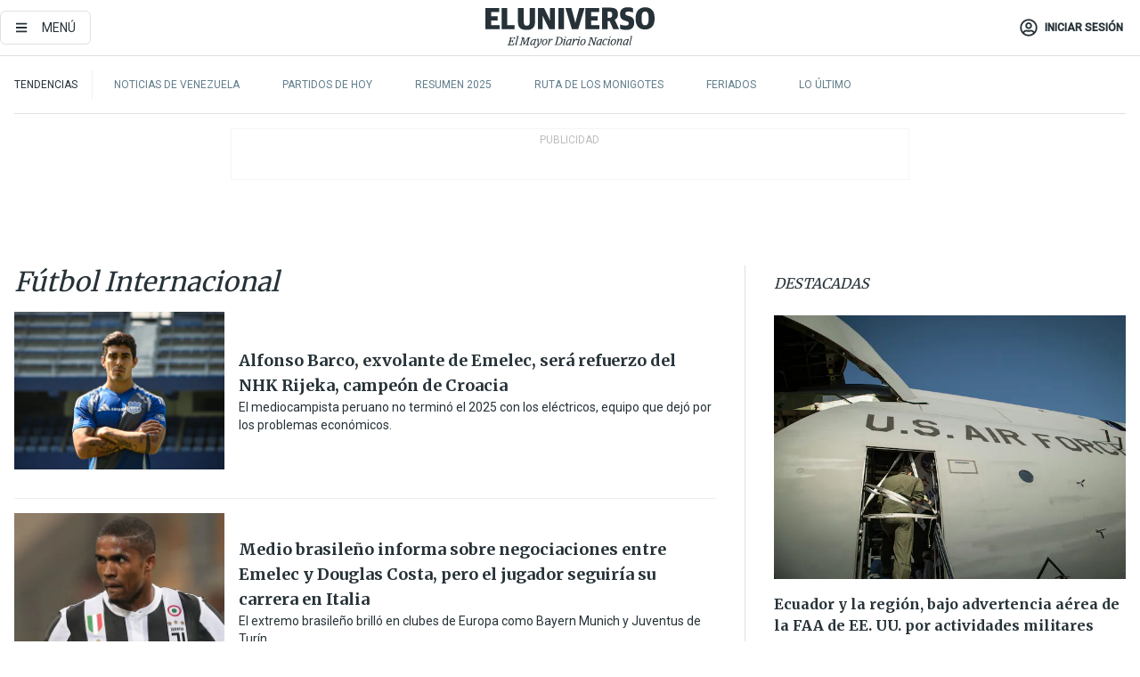

--- FILE ---
content_type: text/html; charset=utf-8
request_url: https://www.eluniverso.com/temas/futbol-internacional/
body_size: 57867
content:
<!DOCTYPE html><html lang="es"><head><meta charset="UTF-8"/><meta name="viewport" content="width=device-width, initial-scale=1, minimum-scale=1, maximum-scale=5"/><meta property="mrf:tags" content="tiponota:undefined"/><meta name="robots" content="index, follow"/><meta name="robots" content="max-image-preview:large"/><title>Noticias de Fútbol Internacional | Temas | El Universo</title><meta name="description" content="Todas las noticias sobre Fútbol Internacional publicadas en El Universo. Información, videos y última hora sobre Fútbol Internacional."/><link rel="canonical" href="https://www.eluniverso.com/temas/futbol-internacional/"/><meta name="abstract" content="Todas las noticias sobre Fútbol Internacional publicadas en El Universo. Información, videos y última hora sobre Fútbol Internacional."/><meta name="twitter:site" content="@eluniversocom"/><meta name="twitter:site:id" content="1597931854"/><meta name="twitter:creator" content="@eluniversocom"/><meta name="twitter:creator:id" content="1597931854"/><meta name="twitter:url" content="https://www.eluniverso.com/temas/futbol-internacional"/><meta name="twitter:title" content="Fútbol Internacional"/><meta name="twitter:description" content="Todas las noticias sobre Fútbol Internacional publicadas en El Universo. Información, videos y última hora sobre Fútbol Internacional."/><meta name="twitter:image" content="https://www.eluniverso.com/pf/pf/resources/images/el-universo-meta-logo.jpg?d=871"/><meta property="twitter:card" content="summary_large_image"/><meta name="fb:admins" content="100000069041809"/><meta name="fb:app_id" content="134434890019404"/><meta name="fb:pages" content="61449504559"/><meta name="og:site_name" content="El Universo"/><meta name="og:type" content="article"/><meta name="og:locale" content="es_LA"/><meta name="article:publisher" content="https://www.facebook.com/eluniversoec"/><meta name="og:title" content="Fútbol Internacional"/><meta name="og:url" content="https://www.eluniverso.com/temas/futbol-internacional"/><meta name="og:description" content="Todas las noticias sobre Fútbol Internacional publicadas en El Universo. Información, videos y última hora sobre Fútbol Internacional."/><meta name="og:image" content="https://www.eluniverso.com/pf/pf/resources/images/el-universo-meta-logo.jpg?d=871"/><meta name="article:author" content="Redacción"/><meta name="cXenseParse:pageclass" content="frontpage"/><meta name="cXenseParse:recs:pageclass" content="frontpage"/><meta name="cXenseParse:pagetype" content="tag"/><meta name="cXenseParse:recs:pagetype" content="tag"/><script type="application/ld+json">{"@context":"https://schema.org","@type":"BreadcrumbList","itemListElement":[{"@type":"ListItem","position":1,"name":"home","item":"https://www.eluniverso.com"},{"@type":"ListItem","position":2,"name":"Fútbol Internacional"}]}</script><link rel="dns-prefetch" href="https://fonts.googleapis.com"/><link rel="preconnect" href="https://fonts.gstatic.com"/><link rel="preload" as="style" href="https://fonts.googleapis.com/css2?family=Merriweather:wght@300;400;700&amp;family=Roboto:wght@300;400;500&amp;display=swap"/><link rel="preconnect" href="https://securepubads.g.doubleclick.net"/><script type="application/javascript" id="polyfill-script">if(!Array.prototype.includes||!(window.Object && window.Object.assign)||!window.Promise||!window.Symbol||!window.fetch){document.write('<script type="application/javascript" src="/pf/dist/engine/polyfill.js?d=871&mxId=00000000" defer=""><\/script>')}</script><script id="fusion-engine-react-script" type="application/javascript" src="/pf/dist/engine/react.js?d=871&amp;mxId=00000000" defer=""></script><script id="fusion-engine-combinations-script" type="application/javascript" src="/pf/dist/components/combinations/default.js?d=871&amp;mxId=00000000" defer=""></script><link id="fusion-template-styles" rel="stylesheet" type="text/css" href="/pf/dist/components/combinations/default.css?d=871&amp;mxId=00000000"/><link rel="alternate" type="application/rss+xml" title="RSS" href="https://www.eluniverso.com/arc/outboundfeeds/rss/?outputType=xml"/><style>.svg-inline--fa,svg:not(:root).svg-inline--fa{overflow:visible}.svg-inline--fa{display:inline-block;font-size:inherit;height:1em;vertical-align:-.13em}.fa-lg{font-size:1.33em;line-height:.75em;vertical-align:-.07em}.fa-sm{font-size:.88em}html{overflow-x:hidden}#app-container .menublue{background-color:#0374bb;position:fixed}#app-container .menugray{background-color:#ebedf1;position:fixed}#app-container .menugray header{background-color:#ffbe00;border-radius:5px;margin-left:1rem;margin-right:1rem}#app-container .prose-text{word-break:break-word}#app-container .embeded-image img{margin:0}#app-container .embeded-image .img-content{margin-left:auto;margin-right:auto}.grecaptcha-badge{visibility:hidden}.swiper{height:100%;overflow:hidden;position:relative;width:100%}.swiper-vertical>.swiper-wrapper{flex-direction:column}.swiper-wrapper{box-sizing:content-box;display:flex;height:100%;position:relative;transition-property:transform;transition-timing-function:var(    --swiper-wrapper-transition-timing-function,initial  );width:100%;z-index:1}.swiper-android .swiper-slide,.swiper-wrapper{transform:translateZ(0)}.swiper-horizontal{touch-action:pan-y}.swiper-vertical{touch-action:pan-x}.swiper-slide{flex-shrink:0;transition-property:transform}.swiper-slide-invisible-blank{visibility:hidden}.swiper-autoheight,.swiper-autoheight .swiper-slide{height:auto}.swiper-autoheight .swiper-wrapper{align-items:flex-start;transition-property:transform,height}.swiper-backface-hidden .swiper-slide{-webkit-backface-visibility:hidden;backface-visibility:hidden;transform:translateZ(0)}.swiper-button-disabled svg{opacity:.3}.swiper-button{height:2.5rem;line-height:2.5rem;width:2.5rem}.prose{color:#263238;max-width:65ch}.prose [class~=lead]{color:#4b5563;font-size:1.25em;line-height:1.6;margin-bottom:1.2em;margin-top:1.2em}.prose a{color:#111827;font-weight:500;text-decoration:none}.prose strong{color:#111827;font-weight:600}.prose ol[type=A]{--list-counter-style:upper-alpha}.prose ol[type=a]{--list-counter-style:lower-alpha}.prose ol[type=A s]{--list-counter-style:upper-alpha}.prose ol[type=a s]{--list-counter-style:lower-alpha}.prose ol[type=I]{--list-counter-style:upper-roman}.prose ol[type=i]{--list-counter-style:lower-roman}.prose ol[type=I s]{--list-counter-style:upper-roman}.prose ol[type=i s]{--list-counter-style:lower-roman}.prose ol[type="1"]{--list-counter-style:decimal}.prose ol>li{padding-left:1.75em;position:relative}.prose ol>li:before{color:#6b7280;content:counter(list-item,var(--list-counter-style,decimal)) ".";font-weight:400;left:0;position:absolute}.prose ul>li{padding-bottom:.5rem;padding-left:1rem;padding-top:.5rem;position:relative}.prose ul>li:before{background-color:#455a64;border-radius:0;content:"";height:.3rem;left:.25em;position:absolute;top:1.3rem;width:.3rem}.prose hr{border-color:#e5e7eb;border-top-width:1px;margin-bottom:3em;margin-top:3em}.prose blockquote{border-left-color:#e5e7eb;border-left-width:.25rem;color:#111827;font-style:italic;font-weight:500;margin-bottom:1.6em;margin-top:1.6em;padding-left:1em;quotes:"\201C" "\201D" "\2018" "\2019"}.prose blockquote p:first-of-type:before{content:open-quote}.prose blockquote p:last-of-type:after{content:close-quote}.prose h1{color:#111827;font-size:2.25em;font-weight:800;line-height:1.1111111;margin-bottom:.8888889em;margin-top:0}.prose h2{color:#111827;font-size:1.5em;font-weight:700;line-height:1.3333333;margin-bottom:1em;margin-top:2em}.prose h3{font-size:1.25em;line-height:1.6;margin-bottom:.6em;margin-top:1.6em}.prose h3,.prose h4{color:#111827;font-weight:600}.prose h4{line-height:1.5;margin-bottom:.5em;margin-top:1.5em}.prose figure figcaption{color:#6b7280;font-size:.875em;line-height:1.4285714;margin-top:.8571429em}.prose code{color:#111827;font-size:.875em;font-weight:600}.prose code:after,.prose code:before{content:"`"}.prose a code{color:#111827}.prose pre{background-color:#1f2937;border-radius:.375rem;color:#e5e7eb;font-size:.875em;line-height:1.7142857;margin-bottom:1.7142857em;margin-top:1.7142857em;overflow-x:auto;padding:.8571429em 1.1428571em}.prose pre code{background-color:transparent;border-radius:0;border-width:0;color:inherit;font-family:inherit;font-size:inherit;font-weight:400;line-height:inherit;padding:0}.prose pre code:after,.prose pre code:before{content:none}.prose table{font-size:.875em;line-height:1.7142857;margin-bottom:2em;margin-top:2em;table-layout:auto;text-align:left;width:100%}.prose thead{border-bottom-color:#d1d5db;border-bottom-width:1px;color:#111827;font-weight:600}.prose thead th{padding-bottom:.5714286em;padding-left:.5714286em;padding-right:.5714286em;vertical-align:bottom}.prose tbody tr{border-bottom-color:#e5e7eb;border-bottom-width:1px}.prose tbody tr:last-child{border-bottom-width:0}.prose tbody td{padding:.5714286em;vertical-align:top}.prose{font-size:1rem;line-height:1.75}.prose p{margin-bottom:1.25em;margin-top:1.25em}.prose figure,.prose img,.prose video{margin-bottom:2em;margin-top:2em}.prose figure>*{margin-bottom:0;margin-top:0}.prose h2 code{font-size:.875em}.prose h3 code{font-size:.9em}.prose ol,.prose ul{margin-bottom:1.25em;margin-top:1.25em}.prose li{margin-bottom:.5em;margin-top:.5em}.prose>ul>li p{margin-bottom:.75em;margin-top:.75em}.prose>ul>li>:first-child{margin-top:1.25em}.prose>ul>li>:last-child{margin-bottom:1.25em}.prose ol ol,.prose ol ul,.prose ul ol,.prose ul ul{margin-bottom:.75em;margin-top:.75em}.prose h2+*,.prose h3+*,.prose h4+*,.prose hr+*{margin-top:0}.prose thead th:first-child{padding-left:0}.prose thead th:last-child{padding-right:0}.prose tbody td:first-child{padding-left:0}.prose tbody td:last-child{padding-right:0}.prose>:first-child{margin-top:0}.prose>:last-child{margin-bottom:0}.prose-lg{font-size:1.125rem;line-height:1.7777778}.prose-lg p{margin-bottom:1.3333333em;margin-top:1.3333333em}.prose-lg [class~=lead]{font-size:1.2222222em;line-height:1.4545455;margin-bottom:1.0909091em;margin-top:1.0909091em}.prose-lg blockquote{margin-bottom:1.6666667em;margin-top:1.6666667em;padding-left:1em}.prose-lg h1{font-size:2.6666667em;line-height:1;margin-bottom:.8333333em;margin-top:0}.prose-lg h2{font-size:1.6666667em;line-height:1.3333333;margin-bottom:1.0666667em;margin-top:1.8666667em}.prose-lg h3{font-size:1.3333333em;line-height:1.5;margin-bottom:.6666667em;margin-top:1.6666667em}.prose-lg h4{line-height:1.5555556;margin-bottom:.4444444em;margin-top:1.7777778em}.prose-lg figure,.prose-lg img,.prose-lg video{margin-bottom:1.7777778em;margin-top:1.7777778em}.prose-lg figure>*{margin-bottom:0;margin-top:0}.prose-lg figure figcaption{font-size:.8888889em;line-height:1.5;margin-top:1em}.prose-lg code{font-size:.8888889em}.prose-lg h2 code{font-size:.8666667em}.prose-lg h3 code{font-size:.875em}.prose-lg pre{border-radius:.375rem;font-size:.8888889em;line-height:1.75;margin-bottom:2em;margin-top:2em;padding:1em 1.5em}.prose-lg ul{margin-bottom:1.3333333em;margin-top:1.3333333em}.prose-lg li{margin-bottom:.6666667em;margin-top:.6666667em}.prose-lg ul>li{padding-left:1rem}.prose-lg ul>li:before{height:.3rem;left:.25em;top:1.3rem;width:.3rem}.prose-lg>ul>li p{margin-bottom:.8888889em;margin-top:.8888889em}.prose-lg>ul>li>:first-child{margin-top:1.3333333em}.prose-lg>ul>li>:last-child{margin-bottom:1.3333333em}.prose-lg ol ol,.prose-lg ol ul,.prose-lg ul ol,.prose-lg ul ul{margin-bottom:.8888889em;margin-top:.8888889em}.prose-lg hr{margin-bottom:3.1111111em;margin-top:3.1111111em}.prose-lg h2+*,.prose-lg h3+*,.prose-lg h4+*,.prose-lg hr+*{margin-top:0}.prose-lg table{font-size:.8888889em;line-height:1.5}.prose-lg thead th{padding-bottom:.75em;padding-left:.75em;padding-right:.75em}.prose-lg thead th:first-child{padding-left:0}.prose-lg thead th:last-child{padding-right:0}.prose-lg tbody td{padding:.75em}.prose-lg tbody td:first-child{padding-left:0}.prose-lg tbody td:last-child{padding-right:0}.prose-lg>:first-child{margin-top:0}.prose-lg>:last-child{margin-bottom:0}#clickio-splash-list{left:0;min-height:1px;right:auto;width:100%}#clickio-splash-iframe{margin:0;min-width:100%;opacity:0;overflow:visible}#clickio-splash-iframe,#clickio-splash-list{bottom:-100px;position:fixed;top:100vh;z-index:-1}#clickio-splash-iframe:not([height="100"]){bottom:0;max-height:100%;max-width:100%;opacity:1;top:0;z-index:2147483647}#clickio-splash-list:has(#clickio-splash-iframe:not([height="100"])){z-index:2147483647}#clickio-splash-list:has(#clickio-splash-iframe[height="100"][width="0"]){display:none}#clickio-splash-iframe[height="100"][width="0"]{display:none}/*! tailwindcss v3.4.4 | MIT License | https://tailwindcss.com*/*,:after,:before{border:0 solid;box-sizing:border-box}:after,:before{--tw-content:""}:host,html{line-height:1.5;-webkit-text-size-adjust:100%;font-family:ui-sans-serif,system-ui,sans-serif,Apple Color Emoji,Segoe UI Emoji,Segoe UI Symbol,Noto Color Emoji;font-feature-settings:normal;font-variation-settings:normal;-moz-tab-size:4;-o-tab-size:4;tab-size:4;-webkit-tap-highlight-color:transparent}body{line-height:inherit;margin:0}hr{border-top-width:1px;color:inherit;height:0}abbr:where([title]){-webkit-text-decoration:underline dotted;text-decoration:underline dotted}h1,h2,h3,h4,h5,h6{font-size:inherit;font-weight:inherit}a{color:inherit;text-decoration:inherit}b,strong{font-weight:bolder}code,kbd,pre,samp{font-family:ui-monospace,SFMono-Regular,Menlo,Monaco,Consolas,Liberation Mono,Courier New,monospace;font-feature-settings:normal;font-size:1em;font-variation-settings:normal}small{font-size:80%}sub,sup{font-size:75%;line-height:0;position:relative;vertical-align:baseline}sub{bottom:-.25em}sup{top:-.5em}table{border-collapse:collapse;border-color:inherit;text-indent:0}button,input,optgroup,select,textarea{color:inherit;font-family:inherit;font-feature-settings:inherit;font-size:100%;font-variation-settings:inherit;font-weight:inherit;letter-spacing:inherit;line-height:inherit;margin:0;padding:0}button,select{text-transform:none}button,input:where([type=button]),input:where([type=reset]),input:where([type=submit]){-webkit-appearance:button;background-color:transparent;background-image:none}:-moz-focusring{outline:auto}:-moz-ui-invalid{box-shadow:none}progress{vertical-align:baseline}::-webkit-inner-spin-button,::-webkit-outer-spin-button{height:auto}[type=search]{-webkit-appearance:textfield;outline-offset:-2px}::-webkit-search-decoration{-webkit-appearance:none}::-webkit-file-upload-button{-webkit-appearance:button;font:inherit}summary{display:list-item}blockquote,dd,dl,figure,h1,h2,h3,h4,h5,h6,hr,p,pre{margin:0}fieldset{margin:0}fieldset,legend{padding:0}menu,ol,ul{list-style:none;margin:0;padding:0}dialog{padding:0}textarea{resize:vertical}input::-moz-placeholder,textarea::-moz-placeholder{color:#9ca3af;opacity:1}input::placeholder,textarea::placeholder{color:#9ca3af;opacity:1}[role=button],button{cursor:pointer}:disabled{cursor:default}audio,canvas,embed,iframe,img,object,svg,video{display:block;vertical-align:middle}img,video{height:auto;max-width:100%}[hidden]{display:none}*,:after,:before{--tw-border-spacing-x:0;--tw-border-spacing-y:0;--tw-translate-x:0;--tw-translate-y:0;--tw-rotate:0;--tw-skew-x:0;--tw-skew-y:0;--tw-scale-x:1;--tw-scale-y:1;--tw-pan-x: ;--tw-pan-y: ;--tw-pinch-zoom: ;--tw-scroll-snap-strictness:proximity;--tw-gradient-from-position: ;--tw-gradient-via-position: ;--tw-gradient-to-position: ;--tw-ordinal: ;--tw-slashed-zero: ;--tw-numeric-figure: ;--tw-numeric-spacing: ;--tw-numeric-fraction: ;--tw-ring-inset: ;--tw-ring-offset-width:0px;--tw-ring-offset-color:#fff;--tw-ring-color:rgba(3,116,187,.5);--tw-ring-offset-shadow:0 0 #0000;--tw-ring-shadow:0 0 #0000;--tw-shadow:0 0 #0000;--tw-shadow-colored:0 0 #0000;--tw-blur: ;--tw-brightness: ;--tw-contrast: ;--tw-grayscale: ;--tw-hue-rotate: ;--tw-invert: ;--tw-saturate: ;--tw-sepia: ;--tw-drop-shadow: ;--tw-backdrop-blur: ;--tw-backdrop-brightness: ;--tw-backdrop-contrast: ;--tw-backdrop-grayscale: ;--tw-backdrop-hue-rotate: ;--tw-backdrop-invert: ;--tw-backdrop-opacity: ;--tw-backdrop-saturate: ;--tw-backdrop-sepia: ;--tw-contain-size: ;--tw-contain-layout: ;--tw-contain-paint: ;--tw-contain-style: }::backdrop{--tw-border-spacing-x:0;--tw-border-spacing-y:0;--tw-translate-x:0;--tw-translate-y:0;--tw-rotate:0;--tw-skew-x:0;--tw-skew-y:0;--tw-scale-x:1;--tw-scale-y:1;--tw-pan-x: ;--tw-pan-y: ;--tw-pinch-zoom: ;--tw-scroll-snap-strictness:proximity;--tw-gradient-from-position: ;--tw-gradient-via-position: ;--tw-gradient-to-position: ;--tw-ordinal: ;--tw-slashed-zero: ;--tw-numeric-figure: ;--tw-numeric-spacing: ;--tw-numeric-fraction: ;--tw-ring-inset: ;--tw-ring-offset-width:0px;--tw-ring-offset-color:#fff;--tw-ring-color:rgba(3,116,187,.5);--tw-ring-offset-shadow:0 0 #0000;--tw-ring-shadow:0 0 #0000;--tw-shadow:0 0 #0000;--tw-shadow-colored:0 0 #0000;--tw-blur: ;--tw-brightness: ;--tw-contrast: ;--tw-grayscale: ;--tw-hue-rotate: ;--tw-invert: ;--tw-saturate: ;--tw-sepia: ;--tw-drop-shadow: ;--tw-backdrop-blur: ;--tw-backdrop-brightness: ;--tw-backdrop-contrast: ;--tw-backdrop-grayscale: ;--tw-backdrop-hue-rotate: ;--tw-backdrop-invert: ;--tw-backdrop-opacity: ;--tw-backdrop-saturate: ;--tw-backdrop-sepia: ;--tw-contain-size: ;--tw-contain-layout: ;--tw-contain-paint: ;--tw-contain-style: }.\!container{margin-left:auto;margin-right:auto;width:100%}.container{margin-left:auto;margin-right:auto;width:100%}@media (min-width:640px){.\!container{max-width:640px}.container{max-width:640px}}@media (min-width:768px){.\!container{max-width:768px}.container{max-width:768px}}@media (min-width:1024px){.\!container{max-width:1024px}.container{max-width:1024px}}@media (min-width:1280px){.\!container{max-width:1280px}.container{max-width:1280px}}.badge{background-color:#e6edf3;border-radius:.125rem;box-sizing:border-box;color:#616161;font-family:Roboto,sans-serif;line-height:1.6;padding:0 .5rem;text-transform:uppercase}.badge-warning{background-color:#fbc02d}.badge-danger{background-color:#d32f2f}.button{background-color:#e6edf3;border-radius:.375rem;box-sizing:border-box;cursor:pointer;font-family:Roboto,sans-serif;outline:none;text-decoration:none;text-transform:uppercase}.button:disabled{cursor:not-allowed;pointer-events:all}.button-primary{background-color:#0374bb;border:1px solid #0374bb;color:#fff}.button-primary:hover{background-color:#0196d8}.button-primary:focus{background-color:#0374bb;border-color:#0196d8}.button-primary:active{background-color:#087ec5}.button-primary:disabled{background-color:#1b7ebb;border-color:#1b7ebb;color:#fff}.button-secondary{background-color:#fff;border:solid #0374bb;color:#0374bb}.button-secondary:focus,.button-secondary:hover{background-color:#e6edf3}.button-secondary:active{background-color:#1b7ebb}.button-secondary:disabled{border-color:#1b7ebb}.button-tertiary{background-color:#fff;border:1px solid #e0e0e0;color:#263238}.button-tertiary:focus,.button-tertiary:hover{background-color:#eceff1}.button-tertiary:active{background-color:#cfd8dc}.button-tertiary:disabled{bordercolor:#b0bec5}.button-destructive{background-color:#d32f2f;border:solid #d32f2f;color:#fff}.button-destructive:hover{background-color:#9a0007}.button-destructive:focus{background-color:#d32f2f;border-color:#9a0007}.button-destructive:active{background-color:#9a0007}.button-destructive:disabled{background-color:#f7d6d5;bordercolor:#f7d6d5;color:#fff}.button-ghost{background-color:transparent;border-color:transparent;color:#0374bb}.button-ghost:focus,.button-ghost:hover{background-color:#e6edf3}.button-ghost:active{background-color:#1b7ebb}.button-special{background-color:transparent;border-color:#fff;color:#fff}.sr-only{height:1px;margin:-1px;overflow:hidden;padding:0;position:absolute;width:1px;clip:rect(0,0,0,0);border-width:0;white-space:nowrap}.pointer-events-none{pointer-events:none}.visible{visibility:visible}.static{position:static}.fixed{position:fixed}.absolute{position:absolute}.relative{position:relative}.\!sticky{position:sticky}.sticky{position:sticky}.inset-0{inset:0}.-inset-y-1{bottom:-.5rem;top:-.5rem}.inset-x-0{left:0;right:0}.inset-y-0{bottom:0;top:0}.-bottom-2{bottom:-1rem}.-bottom-2\.5{bottom:-1.25rem}.-top-1{top:-.5rem}.bottom-0{bottom:0}.bottom-4{bottom:2rem}.left-0{left:0}.left-0\.5{left:.25rem}.left-1\/2{left:50%}.left-2{left:1rem}.left-4{left:2rem}.right-0{right:0}.right-2{right:1rem}.top-0{top:0}.top-0\.5{top:.25rem}.top-2{top:1rem}.top-5{top:2.5rem}.top-7{top:3.5rem}.z-0{z-index:0}.z-10{z-index:10}.z-50{z-index:50}.order-1{order:1}.order-2{order:2}.order-3{order:3}.order-4{order:4}.order-5{order:5}.order-last{order:9999}.col-span-1{grid-column:span 1/span 1}.col-span-10{grid-column:span 10/span 10}.col-span-11{grid-column:span 11/span 11}.col-span-12{grid-column:span 12/span 12}.col-span-2{grid-column:span 2/span 2}.col-span-3{grid-column:span 3/span 3}.col-span-4{grid-column:span 4/span 4}.col-span-5{grid-column:span 5/span 5}.col-span-6{grid-column:span 6/span 6}.col-span-7{grid-column:span 7/span 7}.col-span-8{grid-column:span 8/span 8}.col-span-9{grid-column:span 9/span 9}.row-span-2{grid-row:span 2/span 2}.row-span-3{grid-row:span 3/span 3}.row-span-4{grid-row:span 4/span 4}.row-span-6{grid-row:span 6/span 6}.float-right{float:right}.m-0{margin:0}.m-0\.5{margin:.25rem}.m-1{margin:.5rem}.m-2{margin:1rem}.m-4{margin:2rem}.m-auto{margin:auto}.-mx-2{margin-left:-1rem;margin-right:-1rem}.-mx-4{margin-left:-2rem;margin-right:-2rem}.mx-0{margin-left:0;margin-right:0}.mx-0\.5{margin-left:.25rem;margin-right:.25rem}.mx-1{margin-left:.5rem;margin-right:.5rem}.mx-10{margin-left:5rem;margin-right:5rem}.mx-2{margin-left:1rem;margin-right:1rem}.mx-3{margin-left:1.5rem;margin-right:1.5rem}.mx-4{margin-left:2rem;margin-right:2rem}.mx-5{margin-left:2.5rem;margin-right:2.5rem}.mx-6{margin-left:3rem;margin-right:3rem}.mx-7{margin-left:3.5rem;margin-right:3.5rem}.mx-8{margin-left:4rem;margin-right:4rem}.mx-9{margin-left:4.5rem;margin-right:4.5rem}.mx-auto{margin-left:auto;margin-right:auto}.my-0{margin-bottom:0;margin-top:0}.my-0\.5{margin-bottom:.25rem;margin-top:.25rem}.my-1{margin-bottom:.5rem;margin-top:.5rem}.my-2{margin-bottom:1rem;margin-top:1rem}.my-3{margin-bottom:1.5rem;margin-top:1.5rem}.my-4{margin-bottom:2rem;margin-top:2rem}.my-5{margin-bottom:2.5rem;margin-top:2.5rem}.-ml-2{margin-left:-1rem}.-mt-1{margin-top:-.5rem}.mb-0{margin-bottom:0}.mb-0\.5{margin-bottom:.25rem}.mb-1{margin-bottom:.5rem}.mb-2{margin-bottom:1rem}.mb-3{margin-bottom:1.5rem}.mb-4{margin-bottom:2rem}.mb-5{margin-bottom:2.5rem}.mb-6{margin-bottom:3rem}.mb-7{margin-bottom:3.5rem}.mb-8{margin-bottom:4rem}.mb-9{margin-bottom:4.5rem}.ml-0{margin-left:0}.ml-0\.5{margin-left:.25rem}.ml-1{margin-left:.5rem}.ml-11{margin-left:5.5rem}.ml-2{margin-left:1rem}.ml-3{margin-left:1.5rem}.ml-4{margin-left:2rem}.mr-0{margin-right:0}.mr-0\.5{margin-right:.25rem}.mr-1{margin-right:.5rem}.mr-2{margin-right:1rem}.mr-4{margin-right:2rem}.mt-0{margin-top:0}.mt-0\.5{margin-top:.25rem}.mt-1{margin-top:.5rem}.mt-2{margin-top:1rem}.mt-3{margin-top:1.5rem}.mt-4{margin-top:2rem}.mt-5{margin-top:2.5rem}.mt-6{margin-top:3rem}.mt-7{margin-top:3.5rem}.mt-8{margin-top:4rem}.mt-9{margin-top:4.5rem}.box-border{box-sizing:border-box}.\!block{display:block}.block{display:block}.inline-block{display:inline-block}.inline{display:inline}.flex{display:flex}.inline-flex{display:inline-flex}.table{display:table}.grid{display:grid}.hidden{display:none}.h-0{height:0}.h-0\.5{height:.25rem}.h-1{height:.5rem}.h-10{height:5rem}.h-12{height:6.5rem}.h-13{height:8rem}.h-2{height:1rem}.h-3{height:1.5rem}.h-4{height:2rem}.h-44{height:11rem}.h-48{height:12rem}.h-5{height:2.5rem}.h-56{height:14rem}.h-6{height:3rem}.h-64{height:16rem}.h-7{height:3.5rem}.h-8{height:4rem}.h-9{height:4.5rem}.h-96{height:24rem}.h-\[400px\]{height:400px}.h-\[600px\]{height:600px}.h-auto{height:auto}.h-full{height:100%}.h-max{height:-moz-max-content;height:max-content}.max-h-full{max-height:100%}.w-1{width:.5rem}.w-1\/2{width:50%}.w-1\/3{width:33.333333%}.w-1\/4{width:25%}.w-1\/5{width:20%}.w-10{width:5rem}.w-11{width:5.5rem}.w-11\/12{width:91.666667%}.w-12{width:6.5rem}.w-14{width:9rem}.w-2{width:1rem}.w-2\/5{width:40%}.w-3{width:1.5rem}.w-3\/12{width:25%}.w-3\/4{width:75%}.w-3\/5{width:60%}.w-3\/6{width:50%}.w-4{width:2rem}.w-4\/5{width:80%}.w-44{width:11rem}.w-48{width:12rem}.w-5{width:2.5rem}.w-56{width:14rem}.w-6{width:3rem}.w-64{width:16rem}.w-7{width:3.5rem}.w-8{width:4rem}.w-9{width:4.5rem}.w-\[270px\]{width:270px}.w-\[300px\]{width:300px}.w-full{width:100%}.min-w-1\/2{min-width:50%}.min-w-1\/3{min-width:30%}.min-w-1\/5{min-width:20%}.min-w-16{min-width:10rem}.min-w-3\/4{min-width:75%}.min-w-full{min-width:100%}.max-w-14{max-width:12rem}.max-w-17{max-width:15rem}.max-w-20{max-width:18rem}.max-w-4{max-width:2rem}.max-w-4xl{max-width:56rem}.max-w-full{max-width:100%}.max-w-lg{max-width:32rem}.max-w-none{max-width:none}.max-w-screen-lg{max-width:1024px}.max-w-screen-md{max-width:768px}.max-w-sm{max-width:24rem}.flex-1{flex:1 1 0%}.flex-auto{flex:1 1 auto}.flex-none{flex:none}.flex-shrink-0{flex-shrink:0}.basis-1\/4{flex-basis:25%}.basis-3\/4{flex-basis:75%}.-translate-x-1\/2{--tw-translate-x:-50%}.-translate-x-1\/2,.transform{transform:translate(var(--tw-translate-x),var(--tw-translate-y)) rotate(var(--tw-rotate)) skewX(var(--tw-skew-x)) skewY(var(--tw-skew-y)) scaleX(var(--tw-scale-x)) scaleY(var(--tw-scale-y))}@keyframes fade-in-up{0%{opacity:0;transform:translateY(10px)}to{opacity:1;transform:translateY(0)}}.animate-fade-in-up{animation:fade-in-up .5s ease-out}@keyframes pulse{50%{opacity:.5}}.animate-pulse{animation:pulse 2s cubic-bezier(.4,0,.6,1) infinite}@keyframes slide-in-down{0%{transform:translate3d(0,-100%,0);visibility:visible}to{transform:translateZ(0)}}.animate-slide-in-down{animation:slide-in-down .5s ease-out}.cursor-default{cursor:default}.cursor-not-allowed{cursor:not-allowed}.cursor-pointer{cursor:pointer}.resize{resize:both}.list-disc{list-style-type:disc}.appearance-none{-webkit-appearance:none;-moz-appearance:none;appearance:none}.auto-rows-max{grid-auto-rows:max-content}.grid-cols-1{grid-template-columns:repeat(1,minmax(0,1fr))}.grid-cols-12{grid-template-columns:repeat(12,minmax(0,1fr))}.grid-cols-2{grid-template-columns:repeat(2,minmax(0,1fr))}.grid-cols-3{grid-template-columns:repeat(3,minmax(0,1fr))}.grid-cols-6{grid-template-columns:repeat(6,minmax(0,1fr))}.grid-cols-9{grid-template-columns:repeat(9,minmax(0,1fr))}.grid-rows-6{grid-template-rows:repeat(6,minmax(0,1fr))}.flex-row{flex-direction:row}.flex-row-reverse{flex-direction:row-reverse}.flex-col{flex-direction:column}.flex-col-reverse{flex-direction:column-reverse}.flex-wrap{flex-wrap:wrap}.place-items-center{place-items:center}.content-center{align-content:center}.items-start{align-items:flex-start}.items-end{align-items:flex-end}.items-center{align-items:center}.items-baseline{align-items:baseline}.justify-start{justify-content:flex-start}.justify-end{justify-content:flex-end}.justify-center{justify-content:center}.justify-between{justify-content:space-between}.justify-around{justify-content:space-around}.justify-evenly{justify-content:space-evenly}.justify-items-center{justify-items:center}.gap-1{gap:.5rem}.gap-2{gap:1rem}.gap-3{gap:1.5rem}.gap-4{gap:2rem}.gap-6{gap:3rem}.gap-x-2{-moz-column-gap:1rem;column-gap:1rem}.space-x-1>:not([hidden])~:not([hidden]){--tw-space-x-reverse:0;margin-left:calc(.5rem*(1 - var(--tw-space-x-reverse)));margin-right:calc(.5rem*var(--tw-space-x-reverse))}.space-x-2>:not([hidden])~:not([hidden]){--tw-space-x-reverse:0;margin-left:calc(1rem*(1 - var(--tw-space-x-reverse)));margin-right:calc(1rem*var(--tw-space-x-reverse))}.space-x-3>:not([hidden])~:not([hidden]){--tw-space-x-reverse:0;margin-left:calc(1.5rem*(1 - var(--tw-space-x-reverse)));margin-right:calc(1.5rem*var(--tw-space-x-reverse))}.space-x-4>:not([hidden])~:not([hidden]){--tw-space-x-reverse:0;margin-left:calc(2rem*(1 - var(--tw-space-x-reverse)));margin-right:calc(2rem*var(--tw-space-x-reverse))}.space-x-5>:not([hidden])~:not([hidden]){--tw-space-x-reverse:0;margin-left:calc(2.5rem*(1 - var(--tw-space-x-reverse)));margin-right:calc(2.5rem*var(--tw-space-x-reverse))}.space-x-6>:not([hidden])~:not([hidden]){--tw-space-x-reverse:0;margin-left:calc(3rem*(1 - var(--tw-space-x-reverse)));margin-right:calc(3rem*var(--tw-space-x-reverse))}.space-y-1>:not([hidden])~:not([hidden]){--tw-space-y-reverse:0;margin-bottom:calc(.5rem*var(--tw-space-y-reverse));margin-top:calc(.5rem*(1 - var(--tw-space-y-reverse)))}.space-y-2>:not([hidden])~:not([hidden]){--tw-space-y-reverse:0;margin-bottom:calc(1rem*var(--tw-space-y-reverse));margin-top:calc(1rem*(1 - var(--tw-space-y-reverse)))}.space-y-3>:not([hidden])~:not([hidden]){--tw-space-y-reverse:0;margin-bottom:calc(1.5rem*var(--tw-space-y-reverse));margin-top:calc(1.5rem*(1 - var(--tw-space-y-reverse)))}.space-y-4>:not([hidden])~:not([hidden]){--tw-space-y-reverse:0;margin-bottom:calc(2rem*var(--tw-space-y-reverse));margin-top:calc(2rem*(1 - var(--tw-space-y-reverse)))}.space-y-5>:not([hidden])~:not([hidden]){--tw-space-y-reverse:0;margin-bottom:calc(2.5rem*var(--tw-space-y-reverse));margin-top:calc(2.5rem*(1 - var(--tw-space-y-reverse)))}.space-y-6>:not([hidden])~:not([hidden]){--tw-space-y-reverse:0;margin-bottom:calc(3rem*var(--tw-space-y-reverse));margin-top:calc(3rem*(1 - var(--tw-space-y-reverse)))}.divide-x>:not([hidden])~:not([hidden]){--tw-divide-x-reverse:0;border-left-width:calc(1px*(1 - var(--tw-divide-x-reverse)));border-right-width:calc(1px*var(--tw-divide-x-reverse))}.divide-y>:not([hidden])~:not([hidden]){--tw-divide-y-reverse:0;border-bottom-width:calc(1px*var(--tw-divide-y-reverse));border-top-width:calc(1px*(1 - var(--tw-divide-y-reverse)))}.self-center{align-self:center}.justify-self-center{justify-self:center}.overflow-auto{overflow:auto}.overflow-hidden{overflow:hidden}.overflow-x-auto{overflow-x:auto}.overflow-y-auto{overflow-y:auto}.truncate{overflow:hidden;text-overflow:ellipsis;white-space:nowrap}.whitespace-normal{white-space:normal}.whitespace-nowrap{white-space:nowrap}.whitespace-pre{white-space:pre}.break-words{overflow-wrap:break-word}.rounded{border-radius:.25rem}.rounded-2xl{border-radius:1rem}.rounded-full{border-radius:9999px}.rounded-lg{border-radius:.5rem}.rounded-md{border-radius:.375rem}.rounded-sm{border-radius:.125rem}.rounded-xl{border-radius:.75rem}.rounded-b-lg{border-bottom-left-radius:.5rem;border-bottom-right-radius:.5rem}.rounded-b-md{border-bottom-right-radius:.375rem}.rounded-b-md,.rounded-l-md{border-bottom-left-radius:.375rem}.rounded-l-md{border-top-left-radius:.375rem}.rounded-r-md{border-bottom-right-radius:.375rem}.rounded-r-md,.rounded-t-md{border-top-right-radius:.375rem}.rounded-t-md{border-top-left-radius:.375rem}.border{border-width:1px}.border-0{border-width:0}.border-2{border-width:2px}.border-4{border-width:4px}.border-b{border-bottom-width:1px}.border-b-2{border-bottom-width:2px}.border-b-4{border-bottom-width:4px}.border-l{border-left-width:1px}.border-l-2{border-left-width:2px}.border-r{border-right-width:1px}.border-r-2{border-right-width:2px}.border-t{border-top-width:1px}.border-t-2{border-top-width:2px}.border-t-4{border-top-width:4px}.border-solid{border-style:solid}.border-dashed{border-style:dashed}.border-dotted{border-style:dotted}.border-none{border-style:none}.border-badge-100{--tw-border-opacity:1;border-color:rgb(237 28 35/var(--tw-border-opacity))}.border-black{--tw-border-opacity:1;border-color:rgb(0 0 0/var(--tw-border-opacity))}.border-blue-100{--tw-border-opacity:1;border-color:rgb(27 126 187/var(--tw-border-opacity))}.border-blue-400{--tw-border-opacity:1;border-color:rgb(94 146 243/var(--tw-border-opacity))}.border-blue-500{--tw-border-opacity:1;border-color:rgb(3 116 187/var(--tw-border-opacity))}.border-blue-800{--tw-border-opacity:1;border-color:rgb(8 126 197/var(--tw-border-opacity))}.border-danger-500{--tw-border-opacity:1;border-color:rgb(211 47 47/var(--tw-border-opacity))}.border-deportes-600{--tw-border-opacity:1;border-color:rgb(39 135 49/var(--tw-border-opacity))}.border-entretenimiento-600{--tw-border-opacity:1;border-color:rgb(244 81 30/var(--tw-border-opacity))}.border-green-600{--tw-border-opacity:1;border-color:rgb(86 184 98/var(--tw-border-opacity))}.border-grey-100{--tw-border-opacity:1;border-color:rgb(245 245 245/var(--tw-border-opacity))}.border-grey-200{--tw-border-opacity:1;border-color:rgb(238 238 238/var(--tw-border-opacity))}.border-grey-300{--tw-border-opacity:1;border-color:rgb(224 224 224/var(--tw-border-opacity))}.border-grey-400{--tw-border-opacity:1;border-color:rgb(189 189 189/var(--tw-border-opacity))}.border-grey-800{--tw-border-opacity:1;border-color:rgb(66 66 66/var(--tw-border-opacity))}.border-information-200{--tw-border-opacity:1;border-color:rgb(207 230 250/var(--tw-border-opacity))}.border-information-500{--tw-border-opacity:1;border-color:rgb(21 101 192/var(--tw-border-opacity))}.border-larevista-600{--tw-border-opacity:1;border-color:rgb(198 5 37/var(--tw-border-opacity))}.border-light{--tw-border-opacity:1;border-color:rgb(84 110 122/var(--tw-border-opacity))}.border-opinion-600{--tw-border-opacity:1;border-color:rgb(142 36 170/var(--tw-border-opacity))}.border-prensa-100{--tw-border-opacity:1;border-color:rgb(255 190 0/var(--tw-border-opacity))}.border-silver-100{--tw-border-opacity:1;border-color:rgb(207 216 220/var(--tw-border-opacity))}.border-silver-200{--tw-border-opacity:1;border-color:rgb(176 190 197/var(--tw-border-opacity))}.border-silver-400{--tw-border-opacity:1;border-color:rgb(120 144 156/var(--tw-border-opacity))}.border-silver-50{--tw-border-opacity:1;border-color:rgb(236 239 241/var(--tw-border-opacity))}.border-silver-500{--tw-border-opacity:1;border-color:rgb(96 125 139/var(--tw-border-opacity))}.border-silver-800{--tw-border-opacity:1;border-color:rgb(55 71 79/var(--tw-border-opacity))}.border-silver-900{--tw-border-opacity:1;border-color:rgb(38 50 56/var(--tw-border-opacity))}.border-skyblue-500{--tw-border-opacity:1;border-color:rgb(136 178 220/var(--tw-border-opacity))}.border-transparent{border-color:transparent}.border-white{--tw-border-opacity:1;border-color:rgb(255 255 255/var(--tw-border-opacity))}.bg-\[\#dd4a14\]{--tw-bg-opacity:1;background-color:rgb(221 74 20/var(--tw-bg-opacity))}.bg-badge-100{--tw-bg-opacity:1;background-color:rgb(237 28 35/var(--tw-bg-opacity))}.bg-badge-200{--tw-bg-opacity:1;background-color:rgb(68 169 223/var(--tw-bg-opacity))}.bg-badge-300{--tw-bg-opacity:1;background-color:rgb(121 145 157/var(--tw-bg-opacity))}.bg-badge-400{--tw-bg-opacity:1;background-color:rgb(241 241 241/var(--tw-bg-opacity))}.bg-badge-600{--tw-bg-opacity:1;background-color:rgb(254 122 1/var(--tw-bg-opacity))}.bg-benefits{--tw-bg-opacity:1;background-color:rgb(242 242 242/var(--tw-bg-opacity))}.bg-blackfriday-200{--tw-bg-opacity:1;background-color:rgb(220 174 89/var(--tw-bg-opacity))}.bg-blue-200{--tw-bg-opacity:1;background-color:rgb(4 57 116/var(--tw-bg-opacity))}.bg-blue-50{--tw-bg-opacity:1;background-color:rgb(230 237 243/var(--tw-bg-opacity))}.bg-blue-500{--tw-bg-opacity:1;background-color:rgb(3 116 187/var(--tw-bg-opacity))}.bg-blue-600{--tw-bg-opacity:1;background-color:rgb(1 150 216/var(--tw-bg-opacity))}.bg-blue-700{--tw-bg-opacity:1;background-color:rgb(8 79 141/var(--tw-bg-opacity))}.bg-blue-800{--tw-bg-opacity:1;background-color:rgb(8 126 197/var(--tw-bg-opacity))}.bg-copaamerica-100{--tw-bg-opacity:1;background-color:rgb(170 33 37/var(--tw-bg-opacity))}.bg-copaamerica-200{--tw-bg-opacity:1;background-color:rgb(39 93 175/var(--tw-bg-opacity))}.bg-danger-500{--tw-bg-opacity:1;background-color:rgb(211 47 47/var(--tw-bg-opacity))}.bg-deportes-600{--tw-bg-opacity:1;background-color:rgb(39 135 49/var(--tw-bg-opacity))}.bg-green-600{--tw-bg-opacity:1;background-color:rgb(86 184 98/var(--tw-bg-opacity))}.bg-grey-100{--tw-bg-opacity:1;background-color:rgb(245 245 245/var(--tw-bg-opacity))}.bg-grey-1000{--tw-bg-opacity:1;background-color:rgb(54 71 79/var(--tw-bg-opacity))}.bg-grey-200{--tw-bg-opacity:1;background-color:rgb(238 238 238/var(--tw-bg-opacity))}.bg-grey-300{--tw-bg-opacity:1;background-color:rgb(224 224 224/var(--tw-bg-opacity))}.bg-grey-50{--tw-bg-opacity:1;background-color:rgb(250 250 250/var(--tw-bg-opacity))}.bg-grey-500{--tw-bg-opacity:1;background-color:rgb(158 158 158/var(--tw-bg-opacity))}.bg-grey-700{--tw-bg-opacity:1;background-color:rgb(97 97 97/var(--tw-bg-opacity))}.bg-grey-900{--tw-bg-opacity:1;background-color:rgb(33 33 33/var(--tw-bg-opacity))}.bg-mundial-100{--tw-bg-opacity:1;background-color:rgb(128 25 46/var(--tw-bg-opacity))}.bg-prensa-100{--tw-bg-opacity:1;background-color:rgb(255 190 0/var(--tw-bg-opacity))}.bg-silver-100{--tw-bg-opacity:1;background-color:rgb(207 216 220/var(--tw-bg-opacity))}.bg-silver-1000{--tw-bg-opacity:1;background-color:rgb(241 243 244/var(--tw-bg-opacity))}.bg-silver-200{--tw-bg-opacity:1;background-color:rgb(176 190 197/var(--tw-bg-opacity))}.bg-silver-50{--tw-bg-opacity:1;background-color:rgb(236 239 241/var(--tw-bg-opacity))}.bg-silver-600{--tw-bg-opacity:1;background-color:rgb(84 110 122/var(--tw-bg-opacity))}.bg-silver-700{--tw-bg-opacity:1;background-color:rgb(69 90 100/var(--tw-bg-opacity))}.bg-silver-800{--tw-bg-opacity:1;background-color:rgb(55 71 79/var(--tw-bg-opacity))}.bg-silver-900{--tw-bg-opacity:1;background-color:rgb(38 50 56/var(--tw-bg-opacity))}.bg-skyblue-100,.bg-skyblue-200{--tw-bg-opacity:1;background-color:rgb(239 244 252/var(--tw-bg-opacity))}.bg-skyblue-300{--tw-bg-opacity:1;background-color:rgb(38 182 253/var(--tw-bg-opacity))}.bg-sucess-800{--tw-bg-opacity:1;background-color:rgb(8 127 35/var(--tw-bg-opacity))}.bg-transparent{background-color:transparent}.bg-warning-500{--tw-bg-opacity:1;background-color:rgb(251 192 45/var(--tw-bg-opacity))}.bg-white{--tw-bg-opacity:1;background-color:rgb(255 255 255/var(--tw-bg-opacity))}.bg-gradient-to-b{background-image:linear-gradient(to bottom,var(--tw-gradient-stops))}.bg-gradient-to-r{background-image:linear-gradient(to right,var(--tw-gradient-stops))}.from-blue-500{--tw-gradient-from:#0374bb var(--tw-gradient-from-position);--tw-gradient-to:rgba(3,116,187,0) var(--tw-gradient-to-position);--tw-gradient-stops:var(--tw-gradient-from),var(--tw-gradient-to)}.from-grey-500{--tw-gradient-from:#9e9e9e var(--tw-gradient-from-position);--tw-gradient-to:hsla(0,0%,62%,0) var(--tw-gradient-to-position);--tw-gradient-stops:var(--tw-gradient-from),var(--tw-gradient-to)}.to-green-500{--tw-gradient-to:#92df56 var(--tw-gradient-to-position)}.to-grey-800{--tw-gradient-to:#424242 var(--tw-gradient-to-position)}.object-contain{-o-object-fit:contain;object-fit:contain}.object-cover{-o-object-fit:cover;object-fit:cover}.p-0{padding:0}.p-0\.5{padding:.25rem}.p-1{padding:.5rem}.p-2{padding:1rem}.p-3{padding:1.5rem}.p-4{padding:2rem}.px-0{padding-left:0;padding-right:0}.px-0\.5{padding-left:.25rem;padding-right:.25rem}.px-1{padding-left:.5rem;padding-right:.5rem}.px-2{padding-left:1rem;padding-right:1rem}.px-3{padding-left:1.5rem;padding-right:1.5rem}.px-4{padding-left:2rem;padding-right:2rem}.py-0{padding-bottom:0;padding-top:0}.py-0\.5{padding-bottom:.25rem;padding-top:.25rem}.py-1{padding-bottom:.5rem;padding-top:.5rem}.py-2{padding-bottom:1rem;padding-top:1rem}.py-3{padding-bottom:1.5rem;padding-top:1.5rem}.py-4{padding-bottom:2rem;padding-top:2rem}.py-5{padding-bottom:2.5rem;padding-top:2.5rem}.py-6{padding-bottom:3rem;padding-top:3rem}.pb-0{padding-bottom:0}.pb-0\.5{padding-bottom:.25rem}.pb-1{padding-bottom:.5rem}.pb-2{padding-bottom:1rem}.pb-3{padding-bottom:1.5rem}.pb-4{padding-bottom:2rem}.pb-6{padding-bottom:3rem}.pb-\[\.2rem\]{padding-bottom:.2rem}.pl-1{padding-left:.5rem}.pl-2{padding-left:1rem}.pr-0{padding-right:0}.pr-1{padding-right:.5rem}.pr-10{padding-right:5rem}.pr-11{padding-right:5.5rem}.pr-2{padding-right:1rem}.pr-3{padding-right:1.5rem}.pr-4{padding-right:2rem}.pt-0{padding-top:0}.pt-0\.5{padding-top:.25rem}.pt-1{padding-top:.5rem}.pt-10{padding-top:5rem}.pt-2{padding-top:1rem}.pt-3{padding-top:1.5rem}.pt-4{padding-top:2rem}.pt-6{padding-top:3rem}.pt-\[\.2rem\]{padding-top:.2rem}.text-left{text-align:left}.text-center{text-align:center}.text-right{text-align:right}.text-justify{text-align:justify}.text-end{text-align:end}.align-middle{vertical-align:middle}.font-primary{font-family:Merriweather,serif}.font-secondary{font-family:Roboto,sans-serif}.text-2xl{font-size:1.5rem;line-height:2rem}.text-3xl{font-size:1.875rem;line-height:2.25rem}.text-4xl{font-size:2.25rem;line-height:2.5rem}.text-base{font-size:1rem;line-height:1.5rem}.text-lg{font-size:1.125rem;line-height:1.75rem}.text-sm{font-size:.875rem;line-height:1.25rem}.text-xl{font-size:1.25rem;line-height:1.75rem}.text-xs{font-size:.75rem;line-height:1rem}.font-bold{font-weight:700}.font-medium{font-weight:500}.font-normal{font-weight:400}.font-semibold{font-weight:600}.uppercase{text-transform:uppercase}.capitalize{text-transform:capitalize}.normal-case{text-transform:none}.italic{font-style:italic}.not-italic{font-style:normal}.leading-4{line-height:1rem}.leading-5{line-height:1.25rem}.leading-6{line-height:1.5rem}.leading-7{line-height:1.75rem}.leading-9{line-height:2.25rem}.leading-loose{line-height:2}.text-badge-100{--tw-text-opacity:1;color:rgb(237 28 35/var(--tw-text-opacity))}.text-badge-200{--tw-text-opacity:1;color:rgb(68 169 223/var(--tw-text-opacity))}.text-badge-300{--tw-text-opacity:1;color:rgb(121 145 157/var(--tw-text-opacity))}.text-badge-600{--tw-text-opacity:1;color:rgb(254 122 1/var(--tw-text-opacity))}.text-black{--tw-text-opacity:1;color:rgb(0 0 0/var(--tw-text-opacity))}.text-blue-200{--tw-text-opacity:1;color:rgb(4 57 116/var(--tw-text-opacity))}.text-blue-500{--tw-text-opacity:1;color:rgb(3 116 187/var(--tw-text-opacity))}.text-blue-600{--tw-text-opacity:1;color:rgb(1 150 216/var(--tw-text-opacity))}.text-blue-700{--tw-text-opacity:1;color:rgb(8 79 141/var(--tw-text-opacity))}.text-copaamerica-200{--tw-text-opacity:1;color:rgb(39 93 175/var(--tw-text-opacity))}.text-danger-500{--tw-text-opacity:1;color:rgb(211 47 47/var(--tw-text-opacity))}.text-deportes-600{--tw-text-opacity:1;color:rgb(39 135 49/var(--tw-text-opacity))}.text-entretenimiento-600{--tw-text-opacity:1;color:rgb(244 81 30/var(--tw-text-opacity))}.text-entretenimiento-900{--tw-text-opacity:1;color:rgb(191 54 12/var(--tw-text-opacity))}.text-green-600{--tw-text-opacity:1;color:rgb(86 184 98/var(--tw-text-opacity))}.text-grey-1000{--tw-text-opacity:1;color:rgb(54 71 79/var(--tw-text-opacity))}.text-grey-400{--tw-text-opacity:1;color:rgb(189 189 189/var(--tw-text-opacity))}.text-grey-500{--tw-text-opacity:1;color:rgb(158 158 158/var(--tw-text-opacity))}.text-grey-600{--tw-text-opacity:1;color:rgb(117 117 117/var(--tw-text-opacity))}.text-grey-700{--tw-text-opacity:1;color:rgb(97 97 97/var(--tw-text-opacity))}.text-grey-800{--tw-text-opacity:1;color:rgb(66 66 66/var(--tw-text-opacity))}.text-grey-900{--tw-text-opacity:1;color:rgb(33 33 33/var(--tw-text-opacity))}.text-information-500{--tw-text-opacity:1;color:rgb(21 101 192/var(--tw-text-opacity))}.text-larevista-600{--tw-text-opacity:1;color:rgb(198 5 37/var(--tw-text-opacity))}.text-mundial-100{--tw-text-opacity:1;color:rgb(128 25 46/var(--tw-text-opacity))}.text-opinion-600{--tw-text-opacity:1;color:rgb(142 36 170/var(--tw-text-opacity))}.text-prensa-100{--tw-text-opacity:1;color:rgb(255 190 0/var(--tw-text-opacity))}.text-prensa-200{--tw-text-opacity:1;color:rgb(51 51 51/var(--tw-text-opacity))}.text-silver-200{--tw-text-opacity:1;color:rgb(176 190 197/var(--tw-text-opacity))}.text-silver-300{--tw-text-opacity:1;color:rgb(144 164 174/var(--tw-text-opacity))}.text-silver-500{--tw-text-opacity:1;color:rgb(96 125 139/var(--tw-text-opacity))}.text-silver-600{--tw-text-opacity:1;color:rgb(84 110 122/var(--tw-text-opacity))}.text-silver-900{--tw-text-opacity:1;color:rgb(38 50 56/var(--tw-text-opacity))}.text-skyblue-300{--tw-text-opacity:1;color:rgb(38 182 253/var(--tw-text-opacity))}.text-skyblue-900{--tw-text-opacity:1;color:rgb(1 114 184/var(--tw-text-opacity))}.text-white{--tw-text-opacity:1;color:rgb(255 255 255/var(--tw-text-opacity))}.text-opacity-0{--tw-text-opacity:0}.text-opacity-10{--tw-text-opacity:0.1}.underline{text-decoration-line:underline}.line-through{text-decoration-line:line-through}.no-underline{text-decoration-line:none}.placeholder-silver-700::-moz-placeholder{--tw-placeholder-opacity:1;color:rgb(69 90 100/var(--tw-placeholder-opacity))}.placeholder-silver-700::placeholder{--tw-placeholder-opacity:1;color:rgb(69 90 100/var(--tw-placeholder-opacity))}.opacity-50{opacity:.5}.shadow{--tw-shadow:0 1px 3px 0 rgba(0,0,0,.1),0 1px 2px -1px rgba(0,0,0,.1);--tw-shadow-colored:0 1px 3px 0 var(--tw-shadow-color),0 1px 2px -1px var(--tw-shadow-color)}.shadow,.shadow-lg{box-shadow:var(--tw-ring-offset-shadow,0 0 #0000),var(--tw-ring-shadow,0 0 #0000),var(--tw-shadow)}.shadow-lg{--tw-shadow:0 10px 15px -3px rgba(0,0,0,.1),0 4px 6px -4px rgba(0,0,0,.1);--tw-shadow-colored:0 10px 15px -3px var(--tw-shadow-color),0 4px 6px -4px var(--tw-shadow-color)}.shadow-md{--tw-shadow:0 4px 6px -1px rgba(0,0,0,.1),0 2px 4px -2px rgba(0,0,0,.1);--tw-shadow-colored:0 4px 6px -1px var(--tw-shadow-color),0 2px 4px -2px var(--tw-shadow-color)}.shadow-md,.shadow-sm{box-shadow:var(--tw-ring-offset-shadow,0 0 #0000),var(--tw-ring-shadow,0 0 #0000),var(--tw-shadow)}.shadow-sm{--tw-shadow:0 1px 2px 0 rgba(0,0,0,.05);--tw-shadow-colored:0 1px 2px 0 var(--tw-shadow-color)}.shadow-xl{--tw-shadow:0 20px 25px -5px rgba(0,0,0,.1),0 8px 10px -6px rgba(0,0,0,.1);--tw-shadow-colored:0 20px 25px -5px var(--tw-shadow-color),0 8px 10px -6px var(--tw-shadow-color);box-shadow:var(--tw-ring-offset-shadow,0 0 #0000),var(--tw-ring-shadow,0 0 #0000),var(--tw-shadow)}.outline-none{outline:2px solid transparent;outline-offset:2px}.filter{filter:var(--tw-blur) var(--tw-brightness) var(--tw-contrast) var(--tw-grayscale) var(--tw-hue-rotate) var(--tw-invert) var(--tw-saturate) var(--tw-sepia) var(--tw-drop-shadow)}.transition{transition-duration:.15s;transition-property:color,background-color,border-color,text-decoration-color,fill,stroke,opacity,box-shadow,transform,filter,-webkit-backdrop-filter;transition-property:color,background-color,border-color,text-decoration-color,fill,stroke,opacity,box-shadow,transform,filter,backdrop-filter;transition-property:color,background-color,border-color,text-decoration-color,fill,stroke,opacity,box-shadow,transform,filter,backdrop-filter,-webkit-backdrop-filter;transition-timing-function:cubic-bezier(.4,0,.2,1)}.transition-all{transition-property:all;transition-timing-function:cubic-bezier(.4,0,.2,1)}.duration-150,.transition-all{transition-duration:.15s}.duration-500{transition-duration:.5s}.ease-in{transition-timing-function:cubic-bezier(.4,0,1,1)}.ease-linear{transition-timing-function:linear}.prose [data-oembed-type=youtube]{height:0;padding-bottom:56.25%;position:relative}.prose [data-oembed-type=youtube] iframe{height:100%;left:0;position:absolute;top:0;width:100%}.prose .gallery figure,.prose .gallery img,.prose .related figure,.prose .related img{margin:0}.prose .gallery-wrapper h3{margin-top:0}.prose .related h2{font-size:.875rem;line-height:1.25rem;margin:0}.prose .related figure,.prose .related img{margin:0}.prose .dropcap-letter:first-letter{float:left;font-family:Merriweather,serif;font-size:3rem;font-weight:700;line-height:50px;line-height:1;margin-right:.5rem;--tw-text-opacity:1;color:rgb(38 50 56/var(--tw-text-opacity))}.prose .prose-list a,.prose p a,.prose table a{--tw-border-opacity:1;border-color:rgb(207 216 220/var(--tw-border-opacity));--tw-text-opacity:1;border-bottom-width:1px;color:rgb(3 116 187/var(--tw-text-opacity));padding-bottom:2px;text-decoration:none}#figCaptionOfImage.premium-hero{background:linear-gradient(180deg,hsla(0,0%,5%,0) 5%,hsla(0,0%,5%,.6) 50%);padding:30px 15% 20px;text-shadow:0 0 3px #000}@media (max-width:640px){#figCaptionOfImage.premium-hero{background:#e0e0e0;color:#616161;font-size:14px;font-weight:400;line-height:1.5;padding:10px;text-shadow:none}}#figCaptionOfImage.jaimejarrin-hero{left:44%;position:absolute;top:42%;width:50%;z-index:1}amp-carousel>div>div:first-child{scrollbar-width:none}amp-carousel>div>div:first-child::-webkit-scrollbar{display:none}.amp-carousel-button{border-radius:9999px;--tw-bg-opacity:1;background-color:rgb(255 255 255/var(--tw-bg-opacity));font-size:1.125rem;line-height:1.75rem;--tw-text-opacity:1;color:rgb(38 50 56/var(--tw-text-opacity));--tw-shadow:0 1px 3px 0 rgba(0,0,0,.1),0 1px 2px -1px rgba(0,0,0,.1);--tw-shadow-colored:0 1px 3px 0 var(--tw-shadow-color),0 1px 2px -1px var(--tw-shadow-color);box-shadow:var(--tw-ring-offset-shadow,0 0 #0000),var(--tw-ring-shadow,0 0 #0000),var(--tw-shadow)}.amp-carousel-button-prev{background-image:url(/home/circleci/repo/resources/dist69f9e44fb494ae19baa7.svg?d=871&mxId=00000000);margin-left:.5rem}.amp-carousel-button-next{background-image:url(/home/circleci/repo/resources/diste6faa6709a150adf8cab.svg?d=871&mxId=00000000);margin-right:.5rem}@media (min-width:1024px){#app-container .article-body .related-posts{margin-left:1.5rem}#app-container .related-posts .card .card-content{margin:0}#app-container .space-y-3 .related-posts{margin-bottom:1rem;margin-top:0}.related-posts{float:right;width:35%}.related-posts .card-image{display:none}}#app-container .article-body h2{font-size:1.3rem;line-height:1.5rem}#app-container .article-body h3{font-size:1.25rem;line-height:1.5rem}#app-container .article-body h4{font-size:1.125rem;line-height:1.5rem}@media only screen and (max-width:667px){#app-container .article-body h2{font-size:1.25rem;line-height:1.75rem}#app-container .article-body h3{font-size:1.125rem;line-height:1.75rem}#app-container .article-body h4{font-size:1rem;line-height:1.5rem}}.related-posts{grid-row:3}.related-posts .card:last-child{border-bottom:0}.related-header-body li{margin-bottom:10px;padding-left:25px;position:relative}.related-header-body li:before{content:"■";left:0;margin-right:15px;position:absolute;width:6px}.feature-active-campaign input[type=date],.feature-active-campaign input[type=email],.feature-active-campaign input[type=text]{border-radius:0;border-width:1px;--tw-border-opacity:1;border-color:rgb(224 224 224/var(--tw-border-opacity));font-family:Roboto,sans-serif;padding:.5rem}.feature-active-campaign ._form-title{border-bottom-width:1px;--tw-border-opacity:1;border-color:rgb(224 224 224/var(--tw-border-opacity));font-family:Merriweather,serif;font-size:1.125rem;font-style:italic;font-weight:400;line-height:1.75rem;padding-bottom:.5rem}.feature-active-campaign ._html-code{font-family:Roboto,sans-serif;font-size:1rem;line-height:1.5rem}.feature-active-campaign ._html-code p{margin-bottom:1rem}.feature-active-campaign label._form-label{display:none}.feature-active-campaign ._form-content{display:flex;flex-wrap:wrap}.feature-active-campaign ._form_element{margin-bottom:1rem;margin-right:.5rem}.feature-active-campaign ._form_element._clear{flex-shrink:0;margin-right:0;width:100%}.feature-active-campaign button{--tw-bg-opacity:1;background-color:rgb(3 116 187/var(--tw-bg-opacity));font-family:Roboto,sans-serif;padding:.5rem 1rem;text-transform:uppercase;--tw-text-opacity:1;color:rgb(255 255 255/var(--tw-text-opacity))}.feature-active-campaign.fields-col ._button-wrapper,.feature-active-campaign.fields-col ._form_element{flex-shrink:0;margin-right:0;width:100%}.feature-active-campaign.text-left ._form-content{justify-content:flex-start}.feature-active-campaign.text-left ._button-wrapper,.feature-active-campaign.text-left ._form_element{text-align:left}.feature-active-campaign.text-center ._form-content{justify-content:center}.feature-active-campaign.text-right ._form-content{justify-content:flex-end}.feature-active-campaign.text-right ._button-wrapper,.feature-active-campaign.text-right ._form_element{text-align:right}.card.gallery .card-image .icon,.card.video .card-image .icon{left:50%;top:50%;transform:translate(-50%,-50%)}.card.gallery .card-image:hover .icon,.card.video .card-image:hover .icon{opacity:.5}.card .author strong:after{content:","}.card .author strong:last-child:after{content:""}.sidemenu a{display:block;font-family:Roboto,sans-serif;font-size:.75rem;line-height:1rem;outline:2px solid transparent;outline-offset:2px;padding-bottom:1rem;padding-top:1rem;text-transform:uppercase}amp-accordion .accordion-heading:focus svg{transform:rotate(90deg)}.gcse-search-wrap .gsc-search-box{margin-bottom:1rem}.gcse-search-wrap .gsc-input-box{border-radius:0}.gcse-search-wrap .gsc-control-cse{background-color:transparent}.gcse-search-wrap .gsc-result{background-color:transparent;padding-bottom:1rem;padding-top:1rem}.gcse-search-wrap .gs-visibleUrl{font-family:Roboto,sans-serif;--tw-text-opacity:1;color:rgb(96 125 139/var(--tw-text-opacity))}.gcse-search-wrap .gsc-tabsArea{border-radius:0;border-width:0;margin-bottom:1rem}.gcse-search-wrap .gsc-tabHeader{font-family:Roboto,sans-serif}.gcse-search-wrap .gs-title{font-weight:700;margin-bottom:.5rem}.gcse-search-wrap .gs-title b{--tw-bg-opacity:1;background-color:rgb(230 237 243/var(--tw-bg-opacity))}.gcse-search-wrap .gsc-url-top{margin-bottom:.5rem}.gcse-search-wrap .gs-image{display:block}.gcse-search-wrap .gs-promotion-image-box,.gcse-search-wrap .gs-web-image-box{margin-right:1rem;width:80px}@media (min-width:768px){.gcse-search-wrap .gs-promotion-image-box,.gcse-search-wrap .gs-web-image-box{width:150px}}.gcse-search-wrap .gs-promotion-image-box .gs-image,.gcse-search-wrap .gs-web-image-box .gs-image{margin-left:auto;margin-right:auto;max-width:80px}@media (min-width:768px){.gcse-search-wrap .gs-promotion-image-box .gs-image,.gcse-search-wrap .gs-web-image-box .gs-image{max-width:150px}}.gcse-search-wrap .gsc-table-result{display:flex}.gcse-search-wrap .gs-snippet{font-size:.875rem;line-height:1.25rem}.gcse-search-wrap .gsc-results .gsc-cursor-box{display:flex;justify-content:center;margin-bottom:2rem;margin-top:2rem}.gcse-search-wrap .gsc-results .gsc-cursor-box .gsc-cursor-page{background-color:transparent;font-family:Roboto,sans-serif;outline:none;padding:.5rem 1rem;--tw-text-opacity:1;color:rgb(38 50 56/var(--tw-text-opacity));text-decoration-line:none}.gcse-search-wrap .gsc-results .gsc-cursor-box .gsc-cursor-page:hover{font-weight:700;text-decoration-line:none}.gcse-search-wrap .gsc-results .gsc-cursor-box .gsc-cursor-current-page{border-width:1px;--tw-border-opacity:1;border-color:rgb(3 116 187/var(--tw-border-opacity));--tw-text-opacity:1;color:rgb(3 116 187/var(--tw-text-opacity))}.gcse-search-wrap a,.gcse-search-wrap b,.gcse-search-wrap div{font-family:Merriweather,serif}.gcse-search-wrap .gsc-above-wrapper-area,.gcse-search-wrap .gsc-above-wrapper-area a,.gcse-search-wrap .gsc-above-wrapper-area b,.gcse-search-wrap .gsc-above-wrapper-area div{font-family:Roboto,sans-serif}.gcse-search-wrap .gsc-search-button{outline:none;--tw-bg-opacity:1;background-color:rgb(3 116 187/var(--tw-bg-opacity));padding:.5rem}.gcse-search-wrap .gcsc-more-maybe-branding-root{display:none}.gsc-expansionArea .gsc-webResult.gsc-result{border-color:#e2e8f0;border-width:1px 0 0}amp-social-share.facebook-messenger{background-color:transparent;background-image:url(/home/circleci/repo/resources/distb326b8cda9737613ab0d.svg?d=871&mxId=00000000);background-position:50%;background-repeat:no-repeat;background-size:80%}amp-social-share.rounded{background-color:transparent;filter:invert(1)}.feature-taboola{margin:0}.feature-taboola .trc_rbox_header.trc_rbox_border_elm{border-bottom-width:1px;border-style:solid;--tw-border-opacity:1;border-color:rgb(207 216 220/var(--tw-border-opacity));padding-bottom:.5rem}.feature-taboola .trc_rbox_header .trc_rbox_header_span{font-family:Merriweather,serif;font-size:1rem;font-style:italic;font-weight:400;line-height:1.5rem;--tw-text-opacity:1;color:rgb(38 50 56/var(--tw-text-opacity))}.feature-taboola .trc_rbox_outer{margin-top:2rem}.feature-taboola .videoCube .video-label-box .video-title{font-family:Merriweather,serif;font-size:1rem;font-weight:700;line-height:1.5rem;margin:0;--tw-text-opacity:1;color:rgb(38 50 56/var(--tw-text-opacity))}.feature-taboola .videoCube .video-label-box .video-title:hover{--tw-text-opacity:1;color:rgb(3 116 187/var(--tw-text-opacity));text-decoration-line:none}.feature-taboola .videoCube.syndicatedItem .branding{font-family:Roboto,sans-serif;font-size:.75rem;font-weight:400;line-height:1rem;--tw-text-opacity:1;color:rgb(97 97 97/var(--tw-text-opacity))}.feature-taboola .videoCube .thumbBlock_holder{margin-bottom:1rem}#tbl-next-up .trc_related_container{margin-top:2em}#tbl-next-up .trc_related_container .blend-next-up-a .video-label,#tbl-next-up .trc_related_container .blend-next-up-a .video-title{font-family:Merriweather,serif}#tbl-next-up .trc_related_container .blend-next-up-a .branding{font-family:Roboto,sans-serif}#tbl-next-up .trc_related_container .tbl-read-next-btn{font-family:Roboto,sans-serif;text-transform:uppercase;--tw-text-opacity:1;color:rgb(3 116 187/var(--tw-text-opacity))}#tbl-next-up .trc_related_container .tbl-read-next-btn:hover{background:none;--tw-text-opacity:1;color:rgb(94 146 243/var(--tw-text-opacity))}#tbl-next-up .trc_related_container .video-title{font-family:Merriweather,serif}.offer-container-component{background:linear-gradient(180deg,#fcf1df,#e3e7e8)}@media (min-width:640px){.tag-result-list{-moz-columns:2;column-count:2}}.feed li{border-color:#eee}.feed.feed-ranking{counter-reset:rank-counter}.feed.feed-ranking li{counter-increment:rank-counter;min-height:2rem;padding-left:3rem}.feed.feed-ranking li:before{content:counter(rank-counter);font-size:3rem;font-style:italic;font-weight:500;left:0;line-height:1;position:absolute;--tw-text-opacity:1;color:rgb(207 216 220/var(--tw-text-opacity));top:50%;transform:translateY(-50%)}.feed.feed-chronology{padding-left:1rem}.feed.feed-chronology:before{border-left-width:1px;border-style:dashed;content:"";height:100%;left:0;position:absolute;top:0;--tw-border-opacity:1;border-color:rgb(176 190 197/var(--tw-border-opacity));width:1px}.feed.feed-chronology li:before{box-sizing:border-box;content:"";left:0;margin-left:-1rem;position:absolute;--tw-bg-opacity:1;background-color:rgb(3 116 187/var(--tw-bg-opacity));height:5px;top:1.6rem;transform:translateX(-50%);width:5px}.feed.feed-comments li{padding-left:4rem}.feed.feed-comments li:before{content:url(/home/circleci/repo/resources/dist58d0c393cbec7969aa40.svg?d=871&mxId=00000000);display:block;height:3rem;left:0;position:absolute;top:50%;transform:translateY(-50%);width:3rem}.feed.feed-comments li .card{justify-content:center;min-height:5rem}button.gallery-close-button{color:#fff}.view-more-images{background:linear-gradient(rgba(0,0,0,.4),rgba(0,0,0,.8));z-index:1}.gallery img{-o-object-fit:cover;object-fit:cover}.search-box-wrap,.search-box-wrap .input-wrap{transition:width .3s ease,padding .3s ease}.search-box-wrap .input-wrap{height:0;overflow:hidden;width:0}.search-box-wrap .input-wrap.open{height:auto;width:16rem}.search-box-wrap .gsc-search-button-v2,.search-box-wrap .gsc-search-button-v2:focus,.search-box-wrap .gsc-search-button-v2:hover{background-color:#fff;border:1px solid #e1e1e1;outline:none;padding:10px}.search-box-wrap .gsc-search-button-v2 svg,.search-box-wrap .gsc-search-button-v2:focus svg,.search-box-wrap .gsc-search-button-v2:hover svg{color:#000;fill:currentcolor}body{font-family:Merriweather,serif;font-size:1rem;line-height:1.5rem;--tw-text-opacity:1;color:rgb(38 50 56/var(--tw-text-opacity))}body .eu-portal{position:relative;z-index:50}a{text-decoration-line:none}p{margin-bottom:1rem}p a{--tw-text-opacity:1;color:rgb(38 50 56/var(--tw-text-opacity))}h1 a:hover,h2 a:hover,h3 a:hover,h4 a:hover,h5 a:hover,h6 a:hover{--tw-text-opacity:1;color:rgb(3 116 187/var(--tw-text-opacity))}.separator{grid-column:span 12/span 12}.dark-mode{--tw-text-opacity:1;color:rgb(255 255 255/var(--tw-text-opacity));--tw-border-opacity:1;border-color:rgb(84 110 122/var(--tw-border-opacity))}.bar-sticky .user-area{white-space:nowrap}.bar-sticky .user-area .username{max-width:8rem;overflow:hidden;text-overflow:ellipsis}.bar-ads .region .chain:first-child{left:0;margin-left:auto;margin-right:auto;position:sticky;top:0;width:100%;z-index:20}.no-scrollbar::-webkit-scrollbar{display:none}.no-scrollbar{-ms-overflow-style:none;scrollbar-width:none}@media (min-width:768px){.md\:button{background-color:#e6edf3;border-radius:.375rem;box-sizing:border-box;cursor:pointer;font-family:Roboto,sans-serif;outline:none;text-decoration:none;text-transform:uppercase}.md\:button:disabled{cursor:not-allowed;pointer-events:all}}.first\:pl-0:first-child{padding-left:0}.hover\:border-silver-900:hover{--tw-border-opacity:1;border-color:rgb(38 50 56/var(--tw-border-opacity))}.hover\:border-transparent:hover{border-color:transparent}.hover\:bg-blue-100:hover{--tw-bg-opacity:1;background-color:rgb(27 126 187/var(--tw-bg-opacity))}.hover\:bg-blue-500:hover{--tw-bg-opacity:1;background-color:rgb(3 116 187/var(--tw-bg-opacity))}.hover\:bg-blue-700:hover{--tw-bg-opacity:1;background-color:rgb(8 79 141/var(--tw-bg-opacity))}.hover\:bg-blue-800:hover{--tw-bg-opacity:1;background-color:rgb(8 126 197/var(--tw-bg-opacity))}.hover\:bg-grey-400:hover{--tw-bg-opacity:1;background-color:rgb(189 189 189/var(--tw-bg-opacity))}.hover\:bg-silver-50:hover{--tw-bg-opacity:1;background-color:rgb(236 239 241/var(--tw-bg-opacity))}.hover\:bg-silver-800:hover{--tw-bg-opacity:1;background-color:rgb(55 71 79/var(--tw-bg-opacity))}.hover\:bg-warning-600:hover{--tw-bg-opacity:1;background-color:rgb(196 144 0/var(--tw-bg-opacity))}.hover\:text-badge-100:hover{--tw-text-opacity:1;color:rgb(237 28 35/var(--tw-text-opacity))}.hover\:text-black:hover{--tw-text-opacity:1;color:rgb(0 0 0/var(--tw-text-opacity))}.hover\:text-blue-200:hover{--tw-text-opacity:1;color:rgb(4 57 116/var(--tw-text-opacity))}.hover\:text-blue-500:hover{--tw-text-opacity:1;color:rgb(3 116 187/var(--tw-text-opacity))}.hover\:text-silver-200:hover{--tw-text-opacity:1;color:rgb(176 190 197/var(--tw-text-opacity))}.hover\:text-white:hover{--tw-text-opacity:1;color:rgb(255 255 255/var(--tw-text-opacity))}.focus\:outline-none:focus,.hover\:outline-none:hover{outline:2px solid transparent;outline-offset:2px}@media (min-width:640px){.sm\:-bottom-0{bottom:0}.sm\:-bottom-0\.5{bottom:-.25rem}.sm\:bottom-6{bottom:3rem}.sm\:order-1{order:1}.sm\:order-2{order:2}.sm\:order-3{order:3}.sm\:order-4{order:4}.sm\:order-5{order:5}.sm\:col-span-1{grid-column:span 1/span 1}.sm\:col-span-10{grid-column:span 10/span 10}.sm\:col-span-11{grid-column:span 11/span 11}.sm\:col-span-12{grid-column:span 12/span 12}.sm\:col-span-2{grid-column:span 2/span 2}.sm\:col-span-3{grid-column:span 3/span 3}.sm\:col-span-4{grid-column:span 4/span 4}.sm\:col-span-5{grid-column:span 5/span 5}.sm\:col-span-6{grid-column:span 6/span 6}.sm\:col-span-7{grid-column:span 7/span 7}.sm\:col-span-8{grid-column:span 8/span 8}.sm\:col-span-9{grid-column:span 9/span 9}.sm\:mx-1{margin-left:.5rem;margin-right:.5rem}.sm\:my-2{margin-bottom:1rem;margin-top:1rem}.sm\:mb-0{margin-bottom:0}.sm\:ml-0{margin-left:0}.sm\:mt-0{margin-top:0}.sm\:block{display:block}.sm\:flex{display:flex}.sm\:h-64{height:16rem}.sm\:w-full{width:100%}.sm\:max-w-2xl{max-width:42rem}.sm\:grid-cols-1{grid-template-columns:repeat(1,minmax(0,1fr))}.sm\:grid-cols-2{grid-template-columns:repeat(2,minmax(0,1fr))}.sm\:grid-cols-3{grid-template-columns:repeat(3,minmax(0,1fr))}.sm\:grid-cols-6{grid-template-columns:repeat(6,minmax(0,1fr))}.sm\:grid-cols-9{grid-template-columns:repeat(9,minmax(0,1fr))}.sm\:flex-row{flex-direction:row}.sm\:flex-col{flex-direction:column}.sm\:items-stretch{align-items:stretch}.sm\:text-balance{text-wrap:balance}.sm\:px-0{padding-left:0;padding-right:0}.sm\:py-2{padding-bottom:1rem;padding-top:1rem}.sm\:text-lg{font-size:1.125rem;line-height:1.75rem}}@media (min-width:768px){.md\:-left-4{left:-2rem}.md\:-right-4{right:-2rem}.md\:left-0{left:0}.md\:top-0{top:0}.md\:order-1{order:1}.md\:order-2{order:2}.md\:order-3{order:3}.md\:order-4{order:4}.md\:order-5{order:5}.md\:order-none{order:0}.md\:col-span-1{grid-column:span 1/span 1}.md\:col-span-10{grid-column:span 10/span 10}.md\:col-span-11{grid-column:span 11/span 11}.md\:col-span-12{grid-column:span 12/span 12}.md\:col-span-2{grid-column:span 2/span 2}.md\:col-span-3{grid-column:span 3/span 3}.md\:col-span-4{grid-column:span 4/span 4}.md\:col-span-5{grid-column:span 5/span 5}.md\:col-span-6{grid-column:span 6/span 6}.md\:col-span-7{grid-column:span 7/span 7}.md\:col-span-8{grid-column:span 8/span 8}.md\:col-span-9{grid-column:span 9/span 9}.md\:col-start-2{grid-column-start:2}.md\:col-start-3{grid-column-start:3}.md\:col-end-13{grid-column-end:13}.md\:mx-0{margin-left:0;margin-right:0}.md\:mx-10{margin-left:5rem;margin-right:5rem}.md\:mx-11{margin-left:5.5rem;margin-right:5.5rem}.md\:mx-12{margin-left:6.5rem;margin-right:6.5rem}.md\:mx-13{margin-left:8rem;margin-right:8rem}.md\:mx-14{margin-left:9rem;margin-right:9rem}.md\:mx-4{margin-left:2rem;margin-right:2rem}.md\:mx-44{margin-left:11rem;margin-right:11rem}.md\:mx-48{margin-left:12rem;margin-right:12rem}.md\:mx-6{margin-left:3rem;margin-right:3rem}.md\:mx-7{margin-left:3.5rem;margin-right:3.5rem}.md\:mx-8{margin-left:4rem;margin-right:4rem}.md\:mx-9{margin-left:4.5rem;margin-right:4.5rem}.md\:mx-auto{margin-left:auto;margin-right:auto}.md\:my-14{margin-bottom:9rem;margin-top:9rem}.md\:my-2{margin-bottom:1rem;margin-top:1rem}.md\:my-4{margin-bottom:2rem;margin-top:2rem}.md\:mb-2{margin-bottom:1rem}.md\:mb-3{margin-bottom:1.5rem}.md\:mb-4{margin-bottom:2rem}.md\:ml-4{margin-left:2rem}.md\:ml-auto{margin-left:auto}.md\:mr-1{margin-right:.5rem}.md\:mt-0{margin-top:0}.md\:mt-1{margin-top:.5rem}.md\:mt-3{margin-top:1.5rem}.md\:block{display:block}.md\:inline{display:inline}.md\:flex{display:flex}.md\:grid{display:grid}.md\:hidden{display:none}.md\:h-14{height:9rem}.md\:h-72{height:18rem}.md\:h-\[22rem\]{height:22rem}.md\:h-full{height:100%}.md\:h-max{height:-moz-max-content;height:max-content}.md\:w-1\/12{width:8.333333%}.md\:w-1\/2{width:50%}.md\:w-1\/4{width:25%}.md\:w-12{width:6.5rem}.md\:w-14{width:9rem}.md\:w-2\/4{width:50%}.md\:w-2\/5{width:40%}.md\:w-48{width:12rem}.md\:w-56{width:14rem}.md\:w-9{width:4.5rem}.md\:w-96{width:24rem}.md\:w-\[270px\]{width:270px}.md\:w-\[750px\]{width:750px}.md\:w-auto{width:auto}.md\:min-w-1\/2{min-width:50%}.md\:min-w-1\/3{min-width:30%}.md\:min-w-1\/5{min-width:20%}.md\:min-w-3\/4{min-width:75%}.md\:min-w-full{min-width:100%}.md\:max-w-2xl{max-width:42rem}.md\:max-w-xl{max-width:36rem}.md\:grid-cols-1{grid-template-columns:repeat(1,minmax(0,1fr))}.md\:grid-cols-12{grid-template-columns:repeat(12,minmax(0,1fr))}.md\:grid-cols-2{grid-template-columns:repeat(2,minmax(0,1fr))}.md\:grid-cols-3{grid-template-columns:repeat(3,minmax(0,1fr))}.md\:grid-cols-4{grid-template-columns:repeat(4,minmax(0,1fr))}.md\:grid-cols-5{grid-template-columns:repeat(5,minmax(0,1fr))}.md\:grid-cols-6{grid-template-columns:repeat(6,minmax(0,1fr))}.md\:flex-row{flex-direction:row}.md\:flex-row-reverse{flex-direction:row-reverse}.md\:flex-col{flex-direction:column}.md\:items-center{align-items:center}.md\:items-stretch{align-items:stretch}.md\:justify-start{justify-content:flex-start}.md\:justify-end{justify-content:flex-end}.md\:justify-center{justify-content:center}.md\:justify-between{justify-content:space-between}.md\:justify-around{justify-content:space-around}.md\:justify-evenly{justify-content:space-evenly}.md\:gap-1{gap:.5rem}.md\:gap-2{gap:1rem}.md\:gap-4{gap:2rem}.md\:gap-x-4{-moz-column-gap:2rem;column-gap:2rem}.md\:space-x-0>:not([hidden])~:not([hidden]){--tw-space-x-reverse:0;margin-left:calc(0px*(1 - var(--tw-space-x-reverse)));margin-right:calc(0px*var(--tw-space-x-reverse))}.md\:space-x-2>:not([hidden])~:not([hidden]){--tw-space-x-reverse:0;margin-left:calc(1rem*(1 - var(--tw-space-x-reverse)));margin-right:calc(1rem*var(--tw-space-x-reverse))}.md\:space-x-4>:not([hidden])~:not([hidden]){--tw-space-x-reverse:0;margin-left:calc(2rem*(1 - var(--tw-space-x-reverse)));margin-right:calc(2rem*var(--tw-space-x-reverse))}.md\:space-y-0>:not([hidden])~:not([hidden]){--tw-space-y-reverse:0;margin-bottom:calc(0px*var(--tw-space-y-reverse));margin-top:calc(0px*(1 - var(--tw-space-y-reverse)))}.md\:space-y-2>:not([hidden])~:not([hidden]){--tw-space-y-reverse:0;margin-bottom:calc(1rem*var(--tw-space-y-reverse));margin-top:calc(1rem*(1 - var(--tw-space-y-reverse)))}.md\:divide-x>:not([hidden])~:not([hidden]){--tw-divide-x-reverse:0;border-left-width:calc(1px*(1 - var(--tw-divide-x-reverse)));border-right-width:calc(1px*var(--tw-divide-x-reverse))}.md\:divide-y-0>:not([hidden])~:not([hidden]){--tw-divide-y-reverse:0;border-bottom-width:calc(0px*var(--tw-divide-y-reverse));border-top-width:calc(0px*(1 - var(--tw-divide-y-reverse)))}.md\:self-end{align-self:flex-end}.md\:overflow-hidden{overflow:hidden}.md\:overflow-visible{overflow:visible}.md\:border{border-width:1px}.md\:border-0{border-width:0}.md\:border-x{border-left-width:1px;border-right-width:1px}.md\:border-b-0{border-bottom-width:0}.md\:border-r{border-right-width:1px}.md\:bg-silver-1000{--tw-bg-opacity:1;background-color:rgb(241 243 244/var(--tw-bg-opacity))}.md\:p-0{padding:0}.md\:p-2{padding:1rem}.md\:p-4{padding:2rem}.md\:px-0{padding-left:0;padding-right:0}.md\:px-1{padding-left:.5rem;padding-right:.5rem}.md\:px-10{padding-left:5rem;padding-right:5rem}.md\:px-12{padding-left:6.5rem;padding-right:6.5rem}.md\:px-2{padding-left:1rem;padding-right:1rem}.md\:px-3{padding-left:1.5rem;padding-right:1.5rem}.md\:px-4{padding-left:2rem;padding-right:2rem}.md\:px-6{padding-left:3rem;padding-right:3rem}.md\:py-0{padding-bottom:0;padding-top:0}.md\:py-2{padding-bottom:1rem;padding-top:1rem}.md\:py-3{padding-bottom:1.5rem;padding-top:1.5rem}.md\:py-5{padding-bottom:2.5rem;padding-top:2.5rem}.md\:pb-0{padding-bottom:0}.md\:pb-2{padding-bottom:1rem}.md\:pl-2{padding-left:1rem}.md\:pr-10{padding-right:5rem}.md\:pr-2{padding-right:1rem}.md\:pr-4{padding-right:2rem}.md\:pt-1{padding-top:.5rem}.md\:text-left{text-align:left}.md\:text-right{text-align:right}.md\:text-2xl{font-size:1.5rem;line-height:2rem}.md\:text-3xl{font-size:1.875rem;line-height:2.25rem}.md\:text-4xl{font-size:2.25rem;line-height:2.5rem}.md\:text-5xl{font-size:3rem;line-height:1}.md\:text-base{font-size:1rem;line-height:1.5rem}.md\:text-lg{font-size:1.125rem;line-height:1.75rem}.md\:text-sm{font-size:.875rem;line-height:1.25rem}.md\:text-xl{font-size:1.25rem;line-height:1.75rem}.md\:leading-12{line-height:3rem}.md\:leading-4{line-height:1rem}.md\:leading-6{line-height:1.5rem}.md\:leading-8{line-height:2rem}.md\:leading-none{line-height:1}}@media (min-width:1024px){.lg\:-right-8{right:-4rem}.lg\:bottom-1\/2{bottom:50%}.lg\:order-1{order:1}.lg\:order-2{order:2}.lg\:order-3{order:3}.lg\:order-4{order:4}.lg\:order-5{order:5}.lg\:col-span-1{grid-column:span 1/span 1}.lg\:col-span-10{grid-column:span 10/span 10}.lg\:col-span-11{grid-column:span 11/span 11}.lg\:col-span-12{grid-column:span 12/span 12}.lg\:col-span-2{grid-column:span 2/span 2}.lg\:col-span-3{grid-column:span 3/span 3}.lg\:col-span-4{grid-column:span 4/span 4}.lg\:col-span-5{grid-column:span 5/span 5}.lg\:col-span-6{grid-column:span 6/span 6}.lg\:col-span-7{grid-column:span 7/span 7}.lg\:col-span-8{grid-column:span 8/span 8}.lg\:col-span-9{grid-column:span 9/span 9}.lg\:col-end-13{grid-column-end:13}.lg\:mx-0{margin-left:0;margin-right:0}.lg\:mx-11{margin-left:5.5rem;margin-right:5.5rem}.lg\:mx-12{margin-left:6.5rem;margin-right:6.5rem}.lg\:mx-13{margin-left:8rem;margin-right:8rem}.lg\:mx-14{margin-left:9rem;margin-right:9rem}.lg\:mx-44{margin-left:11rem;margin-right:11rem}.lg\:mx-48{margin-left:12rem;margin-right:12rem}.lg\:mx-56{margin-left:14rem;margin-right:14rem}.lg\:mx-64{margin-left:16rem;margin-right:16rem}.lg\:mx-72{margin-left:18rem;margin-right:18rem}.lg\:mx-8{margin-left:4rem;margin-right:4rem}.lg\:my-0{margin-top:0}.lg\:mb-0,.lg\:my-0{margin-bottom:0}.lg\:mb-2{margin-bottom:1rem}.lg\:mb-3{margin-bottom:1.5rem}.lg\:mb-px{margin-bottom:1px}.lg\:ml-0{margin-left:0}.lg\:ml-1{margin-left:.5rem}.lg\:ml-10{margin-left:5rem}.lg\:ml-12{margin-left:6.5rem}.lg\:ml-13{margin-left:8rem}.lg\:ml-4{margin-left:2rem}.lg\:ml-8{margin-left:4rem}.lg\:mr-2{margin-right:1rem}.lg\:mt-0{margin-top:0}.lg\:mt-0\.5{margin-top:.25rem}.lg\:mt-3{margin-top:1.5rem}.lg\:block{display:block}.lg\:inline{display:inline}.lg\:flex{display:flex}.lg\:hidden{display:none}.lg\:h-5{height:2.5rem}.lg\:h-\[19rem\]{height:19rem}.lg\:h-\[670px\]{height:670px}.lg\:h-auto{height:auto}.lg\:h-full{height:100%}.lg\:min-h-72{min-height:18rem}.lg\:w-1\/2{width:50%}.lg\:w-1\/3{width:33.333333%}.lg\:w-10{width:5rem}.lg\:w-2\/3{width:66.666667%}.lg\:w-3\/5{width:60%}.lg\:w-5{width:2.5rem}.lg\:w-auto{width:auto}.lg\:min-w-1\/2{min-width:50%}.lg\:min-w-1\/3{min-width:30%}.lg\:min-w-1\/5{min-width:20%}.lg\:min-w-2xl{min-width:42rem}.lg\:min-w-3\/4{min-width:75%}.lg\:min-w-full{min-width:100%}.lg\:max-w-2xl{max-width:42rem}.lg\:max-w-4xl{max-width:56rem}.lg\:max-w-6{max-width:8rem}.lg\:max-w-adlg{max-width:960px}.lg\:max-w-none{max-width:none}.lg\:grid-cols-1{grid-template-columns:repeat(1,minmax(0,1fr))}.lg\:grid-cols-2{grid-template-columns:repeat(2,minmax(0,1fr))}.lg\:grid-cols-3{grid-template-columns:repeat(3,minmax(0,1fr))}.lg\:grid-cols-4{grid-template-columns:repeat(4,minmax(0,1fr))}.lg\:grid-cols-5{grid-template-columns:repeat(5,minmax(0,1fr))}.lg\:grid-cols-6{grid-template-columns:repeat(6,minmax(0,1fr))}.lg\:flex-row{flex-direction:row}.lg\:flex-row-reverse{flex-direction:row-reverse}.lg\:flex-col{flex-direction:column}.lg\:content-center{align-content:center}.lg\:items-center{align-items:center}.lg\:items-stretch{align-items:stretch}.lg\:justify-start{justify-content:flex-start}.lg\:justify-end{justify-content:flex-end}.lg\:justify-center{justify-content:center}.lg\:justify-between{justify-content:space-between}.lg\:justify-around{justify-content:space-around}.lg\:justify-evenly{justify-content:space-evenly}.lg\:gap-0{gap:0}.lg\:gap-1{gap:.5rem}.lg\:gap-2{gap:1rem}.lg\:gap-4{gap:2rem}.lg\:space-x-0>:not([hidden])~:not([hidden]){--tw-space-x-reverse:0;margin-left:calc(0px*(1 - var(--tw-space-x-reverse)));margin-right:calc(0px*var(--tw-space-x-reverse))}.lg\:space-x-2>:not([hidden])~:not([hidden]){--tw-space-x-reverse:0;margin-left:calc(1rem*(1 - var(--tw-space-x-reverse)));margin-right:calc(1rem*var(--tw-space-x-reverse))}.lg\:space-y-2>:not([hidden])~:not([hidden]){--tw-space-y-reverse:0;margin-bottom:calc(1rem*var(--tw-space-y-reverse));margin-top:calc(1rem*(1 - var(--tw-space-y-reverse)))}.lg\:self-start{align-self:flex-start}.lg\:border-b-0{border-bottom-width:0}.lg\:border-r{border-right-width:1px}.lg\:border-transparent{border-color:transparent}.lg\:bg-blue-500{--tw-bg-opacity:1;background-color:rgb(3 116 187/var(--tw-bg-opacity))}.lg\:p-4{padding:2rem}.lg\:px-0{padding-left:0;padding-right:0}.lg\:px-13{padding-left:8rem;padding-right:8rem}.lg\:px-2{padding-left:1rem;padding-right:1rem}.lg\:px-3{padding-left:1.5rem;padding-right:1.5rem}.lg\:px-5{padding-left:2.5rem;padding-right:2.5rem}.lg\:px-6{padding-left:3rem;padding-right:3rem}.lg\:px-8{padding-left:4rem;padding-right:4rem}.lg\:py-0{padding-bottom:0;padding-top:0}.lg\:py-1{padding-bottom:.5rem;padding-top:.5rem}.lg\:py-2{padding-bottom:1rem;padding-top:1rem}.lg\:py-4{padding-bottom:2rem;padding-top:2rem}.lg\:pb-0{padding-bottom:0}.lg\:pb-1{padding-bottom:.5rem}.lg\:pb-px{padding-bottom:1px}.lg\:pr-0{padding-right:0}.lg\:pr-4{padding-right:2rem}.lg\:pr-8{padding-right:4rem}.lg\:text-left{text-align:left}.lg\:text-2xl{font-size:1.5rem;line-height:2rem}.lg\:text-3xl{font-size:1.875rem;line-height:2.25rem}.lg\:text-4xl{font-size:2.25rem;line-height:2.5rem}.lg\:text-5xl{font-size:3rem;line-height:1}.lg\:text-base{font-size:1rem;line-height:1.5rem}.lg\:text-lg{font-size:1.125rem;line-height:1.75rem}.lg\:text-sm{font-size:.875rem;line-height:1.25rem}.lg\:text-xl{font-size:1.25rem;line-height:1.75rem}.lg\:text-xs{font-size:.75rem;line-height:1rem}.lg\:font-bold{font-weight:700}.lg\:leading-6{line-height:1.5rem}.lg\:leading-none{line-height:1}}@media (min-width:1280px){.xl\:bottom-0{bottom:0}.xl\:max-w-14{max-width:12rem}.xl\:max-w-adxl{max-width:1170px}.xl\:flex-row{flex-direction:row}.xl\:pb-0{padding-bottom:0}.xl\:text-3xl{font-size:1.875rem;line-height:2.25rem}}@media (prefers-color-scheme:dark){.dark\:text-silver-200{--tw-text-opacity:1;color:rgb(176 190 197/var(--tw-text-opacity))}.dark\:text-silver-300{--tw-text-opacity:1;color:rgb(144 164 174/var(--tw-text-opacity))}.dark\:text-silver-400{--tw-text-opacity:1;color:rgb(120 144 156/var(--tw-text-opacity))}}</style><link rel="preconnect" href="https://cse.google.com/" crossorigin="true"/><link rel="dns-prefetch" href="https://cse.google.com/"/><link rel="preconnect" href="https://www.googletagmanager.com/" crossorigin="true"/><link rel="dns-prefetch" href="https://www.googletagmanager.com/"/><link rel="preconnect" href="https://scdn.cxense.com/" crossorigin="true"/><link rel="dns-prefetch" href="https://scdn.cxense.com/"/><link rel="preconnect" href="https://cdn.tinypass.com/" crossorigin="true"/><link rel="dns-prefetch" href="https://cdn.tinypass.com/"/><link rel="preconnect" href="https://comcluster.cxense.com/" crossorigin="true"/><link rel="dns-prefetch" href="https://comcluster.cxense.com/"/><script type="text/javascript">document.cookie = "__adblocker=; expires=Thu, 01 Jan 1970 00:00:00 GMT; path=/";
   var setNptTechAdblockerCookie = function(adblocker) {
       var d = new Date();
       d.setTime(d.getTime() + 60 * 5 * 1000);
       document.cookie = "__adblocker=" + (adblocker ? "true" : "false") + "; expires=" + d.toUTCString() + "; path=/";
   };
   var script = document.createElement("script");
   script.setAttribute("async", true);
   script.setAttribute("src", "//www.npttech.com/advertising.js");
   script.setAttribute("onerror", "setNptTechAdblockerCookie(true);");
   document.getElementsByTagName("head")[0].appendChild(script);</script><script>(function(i,s,o,g,r,a,m){i['GoogleAnalyticsObject']=r;i[r]=i[r]||function(){
(i[r].q=i[r].q||[]).push(arguments)},i[r].l=1*new Date();a=s.createElement(o),
m=s.getElementsByTagName(o)[0];a.async=1;a.src=g;m.parentNode.insertBefore(a,m)
})(window,document,'script','https://www.google-analytics.com/analytics.js','ga');

ga('create', 'UA-160438-1', 'auto');
ga('require', "displayfeatures");
ga('send', 'pageview');</script><script async="" src="https://securepubads.g.doubleclick.net/tag/js/gpt.js?network-code=78858240"></script><script src="https://experience.tinypass.com/xbuilder/experience/load?aid=D8b6TuHSpu" async=""></script><script>
    (function() {
      tp = window["tp"] || [];
      tp.push(["setCxenseSiteId", "9222367477563477875"]);
      
      tp.push(["setTags", ["type-tag"]]);
      tp.push(['init', function(){if(tp.user.isUserValid()){
             document.cookie = "__canonical_url = '';path=/";
             document.cookie = "__canonical= '';path=/";
         }}]);

      tp.push(["setDataLayerEnabled", true]);
      tp.push(["setEndpoint", "https://buy.tinypass.com/api/v3"]);
      
      var cX = window.cX = window.cX || {callQueue: [], options: {}};
      cX.options = cX.options || {};
      cX.options.dataLayer = true;
    })()
  </script><script async="">(function(w,d,s,l,i){w[l]=w[l]||[];w[l].push({'gtm.start':
new Date().getTime(),event:'gtm.js'});var f=d.getElementsByTagName(s)[0],
j=d.createElement(s),dl=l!='dataLayer'?'&l='+l:'';j.async=true;j.src=
'https://www.googletagmanager.com/gtm.js?id='+i+dl;f.parentNode.insertBefore(j,f);
})(window,document,'script','dataLayer','GTM-PFM8NJ6');
window.dataLayer = window.dataLayer || [];
function gtag(){dataLayer.push(arguments)}
gtag('js', new Date());

gtag('config', 'G-SYES0LW2K4', {});
</script><link rel="icon" type="image/x-icon" href="/pf/resources/icons/favicon.ico?d=871"/><link rel="apple-touch-icon" sizes="180x180" href="/pf/resources/icons/apple-touch-icon.png?d=871"/><link rel="icon" type="image/png" sizes="32x32" href="/pf/resources/icons/favicon-32x32.png?d=871"/><link rel="icon" type="image/png" sizes="16x16" href="/pf/resources/icons/favicon-16x16.png?d=871"/><link rel="manifest" href="/pf/resources/icons/site.webmanifest?d=871"/><link rel="mask-icon" href="/pf/resources/icons/safari-pinned-tab.svg?d=871" color="#084f8d"/><meta name="msapplication-TileColor" content="#084f8d"/><meta name="theme-color" content="#ffffff"/><script async="" src="https://www.googletagmanager.com/gtag/js?id=G-SYES0LW2K4"></script><script type="text/javascript">!(function() {
    'use strict';
    function e(e) {
      var t =
          !(arguments.length > 1 && void 0 !== arguments[1]) ||
          arguments[1],
        c = document.createElement('script');
      (c.src = e),
        t
          ? (c.type = 'module')
          : ((c.async = !0),
            (c.type = 'text/javascript'),
            c.setAttribute('nomodule', ''));
      var n = document.getElementsByTagName('script')[0];
      n.parentNode.insertBefore(c, n);
    }
    !(function(t, c) {
      !(function(t, c, n) {
        var a, o, r;
        (n.accountId = c),
          (null !== (a = t.marfeel) && void 0 !== a) ||
            (t.marfeel = {}),
          (null !== (o = (r = t.marfeel).cmd) && void 0 !== o) ||
            (r.cmd = []),
          (t.marfeel.config = n);
        var i = 'https://sdk.mrf.io/statics';
        e(''.concat(i, '/marfeel-sdk.js?id=').concat(c), !0),
          e(''.concat(i, '/marfeel-sdk.es5.js?id=').concat(c), !1);
      })(
        t,
        c,
        arguments.length > 2 && void 0 !== arguments[2]
          ? arguments[2]
          : {},
      );
    })(window, 841, {} /*config*/);
  })()</script><script async="" id="xieg6Sie" src="https://cdn.viously.com/js/sdk/boot.js"></script><script async="" src="https://cdn.taboola.com/webpush/publishers/1915201/taboola-push-sdk.js"></script><script type="text/javascript" src="https://flower-ads.com/tag/eluniverso/eluniverso.js" async=""></script>
<script>(window.BOOMR_mq=window.BOOMR_mq||[]).push(["addVar",{"rua.upush":"false","rua.cpush":"true","rua.upre":"false","rua.cpre":"true","rua.uprl":"false","rua.cprl":"false","rua.cprf":"false","rua.trans":"SJ-47c8e5ed-ab79-43d6-a102-a95198c3668e","rua.cook":"false","rua.ims":"false","rua.ufprl":"false","rua.cfprl":"false","rua.isuxp":"false","rua.texp":"norulematch","rua.ceh":"false","rua.ueh":"false","rua.ieh.st":"0"}]);</script>
                              <script>!function(e){var n="https://s.go-mpulse.net/boomerang/";if("False"=="True")e.BOOMR_config=e.BOOMR_config||{},e.BOOMR_config.PageParams=e.BOOMR_config.PageParams||{},e.BOOMR_config.PageParams.pci=!0,n="https://s2.go-mpulse.net/boomerang/";if(window.BOOMR_API_key="JJZX8-2VA8T-LZRK8-NCQ3D-SAQNG",function(){function e(){if(!o){var e=document.createElement("script");e.id="boomr-scr-as",e.src=window.BOOMR.url,e.async=!0,i.parentNode.appendChild(e),o=!0}}function t(e){o=!0;var n,t,a,r,d=document,O=window;if(window.BOOMR.snippetMethod=e?"if":"i",t=function(e,n){var t=d.createElement("script");t.id=n||"boomr-if-as",t.src=window.BOOMR.url,BOOMR_lstart=(new Date).getTime(),e=e||d.body,e.appendChild(t)},!window.addEventListener&&window.attachEvent&&navigator.userAgent.match(/MSIE [67]\./))return window.BOOMR.snippetMethod="s",void t(i.parentNode,"boomr-async");a=document.createElement("IFRAME"),a.src="about:blank",a.title="",a.role="presentation",a.loading="eager",r=(a.frameElement||a).style,r.width=0,r.height=0,r.border=0,r.display="none",i.parentNode.appendChild(a);try{O=a.contentWindow,d=O.document.open()}catch(_){n=document.domain,a.src="javascript:var d=document.open();d.domain='"+n+"';void(0);",O=a.contentWindow,d=O.document.open()}if(n)d._boomrl=function(){this.domain=n,t()},d.write("<bo"+"dy onload='document._boomrl();'>");else if(O._boomrl=function(){t()},O.addEventListener)O.addEventListener("load",O._boomrl,!1);else if(O.attachEvent)O.attachEvent("onload",O._boomrl);d.close()}function a(e){window.BOOMR_onload=e&&e.timeStamp||(new Date).getTime()}if(!window.BOOMR||!window.BOOMR.version&&!window.BOOMR.snippetExecuted){window.BOOMR=window.BOOMR||{},window.BOOMR.snippetStart=(new Date).getTime(),window.BOOMR.snippetExecuted=!0,window.BOOMR.snippetVersion=12,window.BOOMR.url=n+"JJZX8-2VA8T-LZRK8-NCQ3D-SAQNG";var i=document.currentScript||document.getElementsByTagName("script")[0],o=!1,r=document.createElement("link");if(r.relList&&"function"==typeof r.relList.supports&&r.relList.supports("preload")&&"as"in r)window.BOOMR.snippetMethod="p",r.href=window.BOOMR.url,r.rel="preload",r.as="script",r.addEventListener("load",e),r.addEventListener("error",function(){t(!0)}),setTimeout(function(){if(!o)t(!0)},3e3),BOOMR_lstart=(new Date).getTime(),i.parentNode.appendChild(r);else t(!1);if(window.addEventListener)window.addEventListener("load",a,!1);else if(window.attachEvent)window.attachEvent("onload",a)}}(),"".length>0)if(e&&"performance"in e&&e.performance&&"function"==typeof e.performance.setResourceTimingBufferSize)e.performance.setResourceTimingBufferSize();!function(){if(BOOMR=e.BOOMR||{},BOOMR.plugins=BOOMR.plugins||{},!BOOMR.plugins.AK){var n="true"=="true"?1:0,t="",a="clmr6nyccueui2lk5ceq-f-4436c8b6e-clientnsv4-s.akamaihd.net",i="false"=="true"?2:1,o={"ak.v":"39","ak.cp":"1092549","ak.ai":parseInt("650659",10),"ak.ol":"0","ak.cr":9,"ak.ipv":4,"ak.proto":"h2","ak.rid":"13877098","ak.r":51990,"ak.a2":n,"ak.m":"dscr","ak.n":"ff","ak.bpcip":"18.217.31.0","ak.cport":39046,"ak.gh":"2.17.209.149","ak.quicv":"","ak.tlsv":"tls1.3","ak.0rtt":"","ak.0rtt.ed":"","ak.csrc":"-","ak.acc":"","ak.t":"1768614025","ak.ak":"hOBiQwZUYzCg5VSAfCLimQ==0Bj6vZUYvy4qqFZJkkVYivBraoeTqtY3R5oEgdHUkjNSRV7s4kLtduDjUS890+ba3sx+hloHR8hyJA5pxLzrxtH93Nr4XNzkdDr56GNFVi1a1ec/MtkUU9xpuxtoPvn/yRojBNFxODh3o4Wp3t+cWJUt7UXDNRm22qCYZrgX8RBxArNf9/+wzzZRcBZ4s2/onezZlLqzXuD3VAhG8xVUxzC1lSTC8N9Fe/B3QR2pxvBXeI+nVJmltOV7eGr5lCf2GjyQd/8e7NzSzibud2JxZf6oMLvGh/V+PiN+jHql1Ie+1PjUv5QNBEMMbTQqDAcHpLflTvHnPOGv6AyDIuOqQ/ixjXEuaY2IFF+5iVz5fCFdlt+kvt771uZ5kpPyikG5A1MwnynL97De2ZnaQyloizqhaES/IuhIk2IMcWAboyg=","ak.pv":"24","ak.dpoabenc":"","ak.tf":i};if(""!==t)o["ak.ruds"]=t;var r={i:!1,av:function(n){var t="http.initiator";if(n&&(!n[t]||"spa_hard"===n[t]))o["ak.feo"]=void 0!==e.aFeoApplied?1:0,BOOMR.addVar(o)},rv:function(){var e=["ak.bpcip","ak.cport","ak.cr","ak.csrc","ak.gh","ak.ipv","ak.m","ak.n","ak.ol","ak.proto","ak.quicv","ak.tlsv","ak.0rtt","ak.0rtt.ed","ak.r","ak.acc","ak.t","ak.tf"];BOOMR.removeVar(e)}};BOOMR.plugins.AK={akVars:o,akDNSPreFetchDomain:a,init:function(){if(!r.i){var e=BOOMR.subscribe;e("before_beacon",r.av,null,null),e("onbeacon",r.rv,null,null),r.i=!0}return this},is_complete:function(){return!0}}}}()}(window);</script></head><body id="app-container"><noscript><iframe title="Google Tag Manager" src="https://www.googletagmanager.com/ns.html?id=GTM-PFM8NJ6" height="0" width="0" style="display:none;visibility:hidden"></iframe></noscript><div id="fusion-app"><header class="bg-white border-b border-grey-300 "><div class=""><div class="region region-header | grid grid-cols-12 gap-x-2 px-2 lg:px-0"><div class="chain chain-section | col-span-12 sm:col-span-12 md:col-span-12 lg:col-span-12        "><div class="container"><div class="topbar | col-span-4 grid grid-cols-9 py-1 items-center"><div class="topbar-left | col-span-1 md:col-span-2 lg:col-span-3 flex items-center"><button type="button" class="button button-tertiary text-sm py-1 px-1 lg:px-2 flex-shrink-0 flex items-center" aria-label="button general"><svg stroke="currentColor" fill="currentColor" stroke-width="0" viewBox="0 0 448 512" class="svg-inline--fa | md:mr-1" height="1em" width="1em" xmlns="http://www.w3.org/2000/svg"><path d="M16 132h416c8.837 0 16-7.163 16-16V76c0-8.837-7.163-16-16-16H16C7.163 60 0 67.163 0 76v40c0 8.837 7.163 16 16 16zm0 160h416c8.837 0 16-7.163 16-16v-40c0-8.837-7.163-16-16-16H16c-8.837 0-16 7.163-16 16v40c0 8.837 7.163 16 16 16zm0 160h416c8.837 0 16-7.163 16-16v-40c0-8.837-7.163-16-16-16H16c-8.837 0-16 7.163-16 16v40c0 8.837 7.163 16 16 16z"></path></svg><span class="hidden md:inline ml-1">MENÚ</span></button><div class="ml-1"></div></div><div class="topbar-center | col-span-7 md:col-span-5 lg:col-span-3 flex justify-center"><a href="/" class="lg:hidden"><svg width="165" height="25" viewBox="0 0 600 79" xmlns="http://www.w3.org/2000/svg" class="" fill="black"><path d="M458.701 44.3555V43.9153C465.746 40.6134 470.039 35.2203 470.039 24.7653C470.039 8.25575 461.234 1.21167 443.073 1.21167H413.467V77.4856H433.719V49.4194H440.652L453.09 77.4856H474.111L458.701 44.3555ZM440.212 36.9813H433.498V15.2988H439.993C447.147 15.2988 449.788 18.4906 449.788 25.8649C449.787 33.3492 447.035 36.9813 440.212 36.9813Z"></path><path d="M499.886 78.6953C518.707 78.6953 528.284 69.6701 528.284 53.6009C528.284 38.9624 521.349 33.6794 509.683 30.4876L504.51 28.9467C498.786 27.4058 496.475 25.8649 496.475 21.6825C496.475 17.1699 499.555 15.0787 506.161 15.0787C513.645 15.0787 519.587 16.6196 524.21 18.2705V3.52203C520.249 1.65095 514.855 0 504.179 0C486.02 0 477.215 9.0252 477.215 23.4435C477.215 37.0914 483.378 43.1448 494.713 46.4467L499.886 47.9876C506.271 49.8587 508.471 51.1795 508.471 55.9122C508.471 60.9741 505.169 63.3965 497.244 63.3965C489.65 63.3965 483.156 61.6355 477.434 59.4342V74.5129C482.387 77.0444 490.532 78.6953 499.886 78.6953Z"></path><path d="M0 77.4856H49.3084V62.7371H20.1416V45.7874H42.4835V31.258H20.1416V15.9602H48.2068V1.21167H0V77.4856Z"></path><path d="M57.1427 77.4856H103.259V62.7371H77.3944V1.21167H57.1427V77.4856Z"></path><path d="M147.063 78.6953C167.314 78.6953 176.56 69.3399 176.56 51.6197V1.21069H157.959V51.1794C157.959 59.8754 155.097 63.6166 147.613 63.6166C140.129 63.6166 137.047 59.8754 137.047 51.1794V1.21069H116.685V51.7298C116.684 69.45 126.15 78.6953 147.063 78.6953Z"></path><path d="M186.597 77.4856H203.767V49.0892C203.767 37.0913 203.327 28.2873 203.327 28.2873H203.767C203.767 28.2873 208.39 38.9634 212.132 46.5578L227.651 77.4856H247.462V1.21166H230.182V29.498C230.182 39.1835 230.623 46.4477 230.623 46.4477H230.292C230.292 46.4477 227.101 38.8533 223.689 31.6982L208.72 1.21069H186.597V77.4856V77.4856Z"></path><path d="M278.322 1.21167H257.96V77.4856H278.322V1.21167Z"></path><path d="M306.136 77.4856H328.369L351.261 1.21167H332.331L322.205 39.2936C320.113 47.5484 318.462 54.7025 318.462 54.7025H318.022C318.022 54.7025 316.372 47.2182 314.39 39.5147L304.045 1.21267H283.242L306.136 77.4856Z"></path><path d="M356.323 77.4856H405.632V62.7371H376.465V45.7874H398.808V31.258H376.465V15.9602H404.53V1.21167H356.323V77.4856Z"></path><path d="M566.432 0.000976562C547.831 0.000976562 532.642 11.4475 532.642 37.5326V41.3848C532.642 67.6899 546.73 78.6963 566.212 78.6963C584.812 78.6963 600 67.3597 600 40.9445V37.0923C600 10.6771 585.692 0.000976562 566.432 0.000976562ZM578.649 43.2549C578.649 57.2339 574.687 63.6166 566.432 63.6166C557.847 63.6166 553.995 57.7832 553.995 42.2643V35.3303C553.995 21.5724 557.847 15.0787 566.212 15.0787C575.017 15.0787 578.649 21.0221 578.649 36.3209V43.2549Z"></path></svg></a><a href="/" class="hidden lg:block"><svg width="190" height="46" viewBox="0 0 183 44" fill="none" xmlns="http://www.w3.org/2000/svg" class="max-w-full"><path fill="#263238" fill-rule="evenodd" clip-rule="evenodd" d="M152.432,24.527c5.649,0,8.525-2.813,8.525-7.821c0-4.562-2.082-6.208-5.584-7.204l-1.555-0.481 c-1.719-0.481-2.411-0.959-2.411-2.264c0-1.406,0.924-2.057,2.907-2.057c2.246,0,4.031,0.481,5.418,0.996V1.098 C158.545,0.515,156.923,0,153.721,0c-5.449,0-8.094,2.813-8.094,7.306c0,4.253,1.852,6.141,5.255,7.17l1.554,0.481 c1.916,0.583,2.578,0.996,2.578,2.471c0,1.579-0.992,2.331-3.371,2.331c-2.281,0-4.229-0.549-5.947-1.233v4.699 C147.178,24.015,149.625,24.527,152.432,24.527z M139.902,13.443v0.136l4.705,10.104h-6.412l-3.793-8.562h-2.115v8.562h-6.178V0.419 h9.029c5.537,0,8.223,2.146,8.223,7.182C143.361,10.791,142.053,12.436,139.902,13.443z M132.214,11.328h2.05 c2.082,0,2.92-1.108,2.918-3.389c0-2.248-0.806-3.223-2.988-3.223h-1.979V11.328z M15.329,23.76H0V0.767h14.985v4.447H6.262v4.611 h6.945v4.378H6.262v5.109h9.067V23.76z M17.628,23.76h13.796v-4.447h-7.739V0.767h-6.058V23.76z M53.652,16.226 c0,5.431-2.839,8.302-9.063,8.302c-6.423,0-9.333-2.834-9.333-8.269V0.767h6.256v15.322c0,2.667,0.948,3.814,3.247,3.814 c2.301,0,3.18-1.147,3.18-3.814V0.767h5.712V16.226z M56.718,23.758h5.19v-8.561c0-3.615-0.132-6.27-0.132-6.27h0.132 c0,0,1.396,3.218,2.527,5.509l4.69,9.323h5.988V0.767h-5.223v8.527c0,2.92,0.135,5.109,0.135,5.109h-0.099 c0,0-0.966-2.291-1.995-4.447l-4.525-9.189h-6.688V23.758z M85.077,0.767h-6.132V23.76h6.132V0.767z M93.573,23.76h6.765 l6.967-22.993h-5.76l-3.08,11.48c-0.635,2.487-1.137,4.644-1.137,4.644h-0.137c0,0-0.502-2.255-1.104-4.579l-3.15-11.546H86.61 L93.573,23.76z M123.4,23.76h-15.33V0.767h14.988v4.447h-8.728v4.611h6.946v4.378h-6.946v5.109h9.069V23.76z M162.455,11.497 c0-7.955,4.632-11.446,10.307-11.446c5.871,0,10.235,3.256,10.238,11.313v1.174c0,8.054-4.632,11.513-10.307,11.513 c-5.941,0-10.238-3.355-10.238-11.38V11.497z M172.758,19.455c2.52,0,3.727-1.946,3.727-6.21v-2.115 c0-4.666-1.107-6.479-3.793-6.479c-2.553,0-3.728,1.983-3.728,6.178v2.115C168.964,17.674,170.139,19.455,172.758,19.455z M25.096,40.203l-1.207,0.23l-0.129,0.501h6.855l0.708-2.434h-0.616l-1.053,1.763h-3.278l0.887-3.369h1.708l0.064,1.169h0.551 l0.668-2.943h-0.551l-0.631,1.157h-1.659l0.822-3.104h2.826l0.271,1.422h0.616l0.243-2.092h-6.193l-0.129,0.498l1.065,0.23 L25.096,40.203z M32.25,40.148l2.291-8.135l-1.106-0.078l0.144-0.561l2.303-0.404l0.143,0.104l-2.59,9.036h1.222l-0.143,0.444 c-0.39,0.17-1.185,0.38-1.73,0.38C32.327,40.935,32.068,40.737,32.25,40.148z M38.078,40.217l-1.159,0.23l-0.128,0.487h2.943 l0.125-0.499l-0.912-0.23l1.745-6.827h0.039l0.562,7.146h0.762l4.314-7.146h0.039l-1.745,6.827l-1.01,0.23l-0.125,0.499h3.367 l0.125-0.499l-1.135-0.23l1.784-6.984l1.261-0.219l0.125-0.498h-3.057l-3.653,6.194h-0.051l-0.448-6.194H38.95l-0.125,0.498 l1.037,0.219L38.078,40.217z M52.769,34.433c-2.016,0-4.333,2.56-4.333,5.091c0,0.908,0.465,1.5,1.216,1.5 c0.983,0,1.777-0.666,2.496-1.6h0.051l-0.25,0.818c-0.178,0.564,0.076,0.754,0.516,0.754c0.531,0,1.261-0.214,1.626-0.365 l0.139-0.428h-1.134l1.901-5.822h-0.818l-0.326,0.354h-0.076C53.562,34.572,53.146,34.433,52.769,34.433z M53.423,35.543 l-0.881,2.785c-0.869,1.021-1.726,1.814-2.369,1.814c-0.365,0-0.54-0.326-0.54-0.881c0-1.842,1.587-4.158,2.972-4.158 C52.958,35.104,53.272,35.277,53.423,35.543z M54.02,43.195h-0.053l0.182-0.83h-0.76c-0.194,0.121-0.491,0.465-0.503,0.824 C52.874,43.727,53.26,44,53.815,44c1.405,0,2.461-0.936,3.931-2.684c1.726-2.051,3.529-5.314,3.57-6.689 c0.012-0.369-0.191-0.591-0.605-0.591c-0.479,0-0.994,0.208-1.393,0.442l-0.102,0.523h1.096c-0.207,1.236-1.368,3.607-2.785,5.533 h-0.065c0.102-1.088,0.154-2.533,0.154-3.799c0-0.745-0.012-1.434-0.052-1.941c-0.037-0.564-0.179-0.729-0.618-0.729 s-1.044,0.178-1.405,0.342L55.4,35.002h0.966c0.077,0.716,0.13,1.777,0.13,3.139c0,1.075-0.041,2.314-0.118,3.746 C55.579,42.672,54.767,43.195,54.02,43.195z M64.885,34.282c-1.762,0-3.841,1.94-3.841,4.511c0,1.311,0.872,2.23,2.242,2.23 c1.853,0,3.805-1.94,3.805-4.512C67.091,35.203,66.309,34.282,64.885,34.282z M64.785,34.964c0.746,0,1.135,0.429,1.135,1.31 c0,1.992-1.12,4.071-2.535,4.068c-0.754,0-1.17-0.429-1.17-1.311C62.214,37.043,63.373,34.964,64.785,34.964z M68.113,34.963h0.934 l-1.598,5.972h1.073l0.853-3.159c0.768-1.488,1.668-2.582,2.367-2.831l-0.117,0.816h0.746c0.246-0.277,0.444-0.726,0.444-1.065 c0-0.41-0.209-0.659-0.698-0.659c-0.769,0-1.562,0.816-2.367,2.305h-0.059l0.584-2.197l-0.106-0.104l-1.925,0.356L68.113,34.963z M75.833,40.131l-1.183,0.238l-0.127,0.519h3.917c3.401,0,5.215-2.798,5.215-5.706c0-1.877-1.222-3.023-3.667-3.023h-3.274 l-0.126,0.516l1.047,0.238L75.833,40.131z M80.786,39.357c-0.667,0.583-1.385,0.834-2.318,0.834h-1.385l1.826-7.346h0.945 c1.603,0,2.496,0.552,2.496,2.191C82.349,36.85,81.793,38.488,80.786,39.357z M86.012,32.393c0-0.428,0.341-0.742,0.718-0.742 c0.389,0,0.631,0.266,0.631,0.604c0,0.429-0.341,0.742-0.718,0.742C86.253,33,86.012,32.734,86.012,32.393z M83.96,40.242 l1.437-5.076h-1.008l0.139-0.543l2.191-0.341l0.115,0.099l-1.726,5.822h1.135l-0.139,0.428c-0.365,0.151-1.095,0.365-1.626,0.365 C84.036,41,83.782,40.81,83.96,40.242z M91.354,34.433c-2.016,0-4.333,2.56-4.333,5.091c0,0.908,0.468,1.5,1.219,1.5 c0.984,0,1.777-0.666,2.496-1.6h0.051l-0.25,0.818c-0.178,0.564,0.076,0.754,0.516,0.754c0.531,0,1.262-0.214,1.626-0.365 l0.14-0.428h-1.135l1.901-5.822h-0.818l-0.328,0.354h-0.076C92.147,34.572,91.731,34.433,91.354,34.433z M92.008,35.543l-0.88,2.785 c-0.869,1.021-1.726,1.814-2.366,1.814c-0.368,0-0.543-0.326-0.543-0.881c0-1.842,1.587-4.158,2.973-4.158 C91.544,35.104,91.857,35.277,92.008,35.543z M94.268,34.963h1.067l-1.827,5.972h1.227l0.975-3.159 c0.878-1.488,1.906-2.582,2.705-2.831l-0.135,0.816h0.853c0.281-0.277,0.508-0.726,0.508-1.065c0-0.41-0.239-0.659-0.798-0.659 c-0.879,0-1.785,0.816-2.705,2.305h-0.067l0.667-2.197l-0.121-0.104l-2.2,0.356L94.268,34.963z M102.036,31.65 c-0.377,0-0.718,0.314-0.718,0.742c0,0.342,0.242,0.607,0.631,0.604c0.377,0,0.718-0.313,0.718-0.742 C102.667,31.916,102.426,31.65,102.036,31.65z M100.703,35.166l-1.438,5.076c-0.178,0.567,0.076,0.758,0.517,0.754 c0.53,0,1.262-0.214,1.627-0.365l0.139-0.428h-1.135l1.726-5.822l-0.115-0.099l-2.189,0.341l-0.139,0.543H100.703z M102.465,38.793 c0-2.57,2.079-4.511,3.842-4.511c1.424,0,2.207,0.921,2.207,2.229c0,2.571-1.953,4.512-3.807,4.512 C103.334,41.023,102.465,40.104,102.465,38.793z M107.342,36.273c0-0.881-0.39-1.31-1.135-1.31c-1.412,0-2.57,2.079-2.57,4.067 c0,0.882,0.416,1.311,1.17,1.311C106.219,40.345,107.342,38.266,107.342,36.273z M110.499,40.453l1.201-0.241l1.827-6.98 l-1.074-0.229l0.129-0.498h2.839l2.047,6.385h0.064l1.483-5.643l-1.061-0.242l0.128-0.498h3.019l-0.129,0.486l-1.076,0.242 l-2.021,7.7h-1.012l-2.44-7.505h-0.052l-1.777,6.773l1.075,0.242l-0.128,0.486h-3.171L110.499,40.453z M119.965,39.523 c0-2.531,2.318-5.091,4.334-5.091c0.377,0,0.793,0.14,1.008,0.302h0.075l0.326-0.354h0.817l-1.901,5.822h1.135l-0.139,0.428 c-0.365,0.151-1.095,0.365-1.626,0.365c-0.441,0-0.694-0.189-0.516-0.754l0.25-0.818h-0.051c-0.719,0.934-1.513,1.6-2.496,1.6 C120.43,41.023,119.965,40.432,119.965,39.523z M124.072,38.328l0.881-2.785c-0.15-0.266-0.465-0.439-0.816-0.439 c-1.387,0-2.974,2.316-2.974,4.158c0,0.555,0.175,0.881,0.54,0.881C122.346,40.143,123.2,39.349,124.072,38.328z M130.604,35.756 v-0.003h0.785c0.221-0.247,0.442-0.531,0.442-0.864c0-0.504-0.457-0.853-1.306-0.853c-1.92,0-4.06,1.985-4.06,4.783 c0,1.214,0.627,2.115,2.007,2.115c0.973,0,1.699-0.54,2.08-0.914l0.123-0.605c-0.576,0.374-1.131,0.723-1.832,0.723 c-0.898,0-1.205-0.516-1.205-1.393c0-2.1,1.364-4.008,2.704-4.008c0.159,0,0.296,0.036,0.407,0.077l-0.146,0.938l0,0V35.756z M134.225,32.393c0-0.428,0.34-0.742,0.717-0.742c0.39,0,0.631,0.266,0.631,0.604c0,0.429-0.34,0.742-0.717,0.742 C134.462,33,134.225,32.734,134.225,32.393z M132.172,40.242l1.436-5.076H132.6l0.139-0.543l2.191-0.341l0.115,0.099l-1.727,5.822 h1.135l-0.139,0.428c-0.365,0.151-1.096,0.365-1.627,0.365C132.247,41,131.994,40.81,132.172,40.242z M139.212,34.282 c-1.762,0-3.841,1.94-3.841,4.511c0,1.311,0.869,2.23,2.242,2.23c1.853,0,3.805-1.94,3.805-4.512 C141.418,35.203,140.637,34.282,139.212,34.282z M139.109,34.964c0.746,0,1.135,0.429,1.135,1.31c0,1.992-1.119,4.071-2.535,4.068 c-0.754,0-1.17-0.429-1.17-1.311C136.539,37.043,137.697,34.964,139.109,34.964z M146.659,36.082l-1.166,4.077 c-0.166,0.583,0.071,0.778,0.489,0.775c0.496,0,1.131-0.22,1.473-0.376l0.13-0.439h-1.013l1.214-4.102 c0.093-0.326,0.142-0.623,0.142-0.868c0-0.726-0.379-1.113-0.933-1.113c-1.024,0-1.886,0.763-2.829,2.096h-0.059l0.541-1.993 l-0.106-0.103l-1.944,0.351l-0.131,0.558h0.943l-1.615,5.876h1.084l0.977-3.535c0.836-1.203,1.85-2.328,2.569-2.328 c0.224,0,0.364,0.105,0.364,0.428C146.789,35.553,146.741,35.785,146.659,36.082z M153.007,34.433c-2.016,0-4.334,2.56-4.334,5.091 c0,0.908,0.468,1.5,1.216,1.5c0.984,0,1.778-0.666,2.496-1.6h0.051l-0.25,0.818c-0.178,0.564,0.076,0.754,0.517,0.754 c0.53,0,1.261-0.214,1.626-0.365l0.139-0.428h-1.135l1.902-5.822h-0.818l-0.326,0.354h-0.076 C153.8,34.572,153.384,34.433,153.007,34.433z M153.661,35.543l-0.882,2.785c-0.868,1.021-1.725,1.814-2.368,1.814 c-0.365,0-0.54-0.326-0.54-0.881c0-1.842,1.587-4.158,2.973-4.158C153.197,35.104,153.51,35.277,153.661,35.543z M157.471,32.014 l-1.832,8.135c-0.146,0.589,0.063,0.786,0.426,0.786c0.437,0,1.072-0.21,1.383-0.38l0.115-0.444h-0.977l2.071-9.036l-0.114-0.104 l-1.842,0.404l-0.115,0.561L157.471,32.014z"></path></svg></a></div><div class="topbar-right | md:flex col-span-1 md:col-span-2 lg:col-span-3 text-right flex items-center justify-end space-x-2"><div class="user-area | flex items-center justify-end"></div></div></div><div class="flex col-span-12 bg-skyblue-100 -mx-2 -mt-1 items-center md:hidden border-t border-grey-300"><div class="animate-pulse rounded-sm placeholder bg-silver-200 flex justify-center items-center m-1 " style="width:100%;height:36px"></div></div></div><nav class="bg-white fixed w-full z-50 bar-sticky animate-slide-in-down top-0 left-0 border-b border-grey-300 hidden"><div class="px-2 lg:py-1"><div class="container"><div class="topbar | col-span-4 grid grid-cols-9 items-center py-1 -mx-2 px-2 md:mx-0 md:px-0 lg:py-0"><div class="topbar-left | col-span-1 md:col-span-2 lg:col-span-2 flex items-center"><button type="button" class="button button-tertiary text-sm py-1 px-1 lg:px-2 flex-shrink-0 flex items-center" aria-label="button general"><svg stroke="currentColor" fill="currentColor" stroke-width="0" viewBox="0 0 448 512" class="svg-inline--fa | md:mr-1" height="1em" width="1em" xmlns="http://www.w3.org/2000/svg"><path d="M16 132h416c8.837 0 16-7.163 16-16V76c0-8.837-7.163-16-16-16H16C7.163 60 0 67.163 0 76v40c0 8.837 7.163 16 16 16zm0 160h416c8.837 0 16-7.163 16-16v-40c0-8.837-7.163-16-16-16H16c-8.837 0-16 7.163-16 16v40c0 8.837 7.163 16 16 16zm0 160h416c8.837 0 16-7.163 16-16v-40c0-8.837-7.163-16-16-16H16c-8.837 0-16 7.163-16 16v40c0 8.837 7.163 16 16 16z"></path></svg><span class="hidden md:inline ml-1">MENÚ</span></button></div><div class="topbar-center | col-span-7 md:col-span-5 lg:col-span-4 flex justify-center"><a href="/"><svg width="165" height="25" viewBox="0 0 600 79" xmlns="http://www.w3.org/2000/svg" class="" fill="black"><path d="M458.701 44.3555V43.9153C465.746 40.6134 470.039 35.2203 470.039 24.7653C470.039 8.25575 461.234 1.21167 443.073 1.21167H413.467V77.4856H433.719V49.4194H440.652L453.09 77.4856H474.111L458.701 44.3555ZM440.212 36.9813H433.498V15.2988H439.993C447.147 15.2988 449.788 18.4906 449.788 25.8649C449.787 33.3492 447.035 36.9813 440.212 36.9813Z"></path><path d="M499.886 78.6953C518.707 78.6953 528.284 69.6701 528.284 53.6009C528.284 38.9624 521.349 33.6794 509.683 30.4876L504.51 28.9467C498.786 27.4058 496.475 25.8649 496.475 21.6825C496.475 17.1699 499.555 15.0787 506.161 15.0787C513.645 15.0787 519.587 16.6196 524.21 18.2705V3.52203C520.249 1.65095 514.855 0 504.179 0C486.02 0 477.215 9.0252 477.215 23.4435C477.215 37.0914 483.378 43.1448 494.713 46.4467L499.886 47.9876C506.271 49.8587 508.471 51.1795 508.471 55.9122C508.471 60.9741 505.169 63.3965 497.244 63.3965C489.65 63.3965 483.156 61.6355 477.434 59.4342V74.5129C482.387 77.0444 490.532 78.6953 499.886 78.6953Z"></path><path d="M0 77.4856H49.3084V62.7371H20.1416V45.7874H42.4835V31.258H20.1416V15.9602H48.2068V1.21167H0V77.4856Z"></path><path d="M57.1427 77.4856H103.259V62.7371H77.3944V1.21167H57.1427V77.4856Z"></path><path d="M147.063 78.6953C167.314 78.6953 176.56 69.3399 176.56 51.6197V1.21069H157.959V51.1794C157.959 59.8754 155.097 63.6166 147.613 63.6166C140.129 63.6166 137.047 59.8754 137.047 51.1794V1.21069H116.685V51.7298C116.684 69.45 126.15 78.6953 147.063 78.6953Z"></path><path d="M186.597 77.4856H203.767V49.0892C203.767 37.0913 203.327 28.2873 203.327 28.2873H203.767C203.767 28.2873 208.39 38.9634 212.132 46.5578L227.651 77.4856H247.462V1.21166H230.182V29.498C230.182 39.1835 230.623 46.4477 230.623 46.4477H230.292C230.292 46.4477 227.101 38.8533 223.689 31.6982L208.72 1.21069H186.597V77.4856V77.4856Z"></path><path d="M278.322 1.21167H257.96V77.4856H278.322V1.21167Z"></path><path d="M306.136 77.4856H328.369L351.261 1.21167H332.331L322.205 39.2936C320.113 47.5484 318.462 54.7025 318.462 54.7025H318.022C318.022 54.7025 316.372 47.2182 314.39 39.5147L304.045 1.21267H283.242L306.136 77.4856Z"></path><path d="M356.323 77.4856H405.632V62.7371H376.465V45.7874H398.808V31.258H376.465V15.9602H404.53V1.21167H356.323V77.4856Z"></path><path d="M566.432 0.000976562C547.831 0.000976562 532.642 11.4475 532.642 37.5326V41.3848C532.642 67.6899 546.73 78.6963 566.212 78.6963C584.812 78.6963 600 67.3597 600 40.9445V37.0923C600 10.6771 585.692 0.000976562 566.432 0.000976562ZM578.649 43.2549C578.649 57.2339 574.687 63.6166 566.432 63.6166C557.847 63.6166 553.995 57.7832 553.995 42.2643V35.3303C553.995 21.5724 557.847 15.0787 566.212 15.0787C575.017 15.0787 578.649 21.0221 578.649 36.3209V43.2549Z"></path></svg></a></div><div class="topbar-right | md:flex col-span-1 md:col-span-2 lg:col-span-3 text-right flex items-center justify-end space-x-2"><div class="user-area | flex items-center justify-end"></div></div></div></div></div></nav></div></div></div></header><section class="px-2"><div class="container"><div class="region region-postheader | grid grid-cols-12 gap-x-2"><div class="chain chain-section | col-span-12 sm:col-span-12 md:col-span-12 lg:col-span-12 space-y-1       "><div id="fusion-static-enter:f0fRCtPcwiNi8Xi" style="display:none" data-fusion-component="f0fRCtPcwiNi8Xi"></div><div class="topics items-center text-xs uppercase py-1 flex"><a href="https://www.eluniverso.com/temas/"><div class="text-center font-secondary py-1 pr-2 border-r border-grey-300 border-silver-50 whitespace-nowrap">Tendencias</div></a><nav class="nav-wrapper | overflow-x-auto no-scrollbar"><ul class="list-topics flex"><li class="flex-auto font-secondary text-xs text-silver-500 uppercase text-center px-3 py-1 whitespace-nowrap"><a class="" href="/temas/venezuela/" title="Noticias de Venezuela">Noticias de Venezuela</a></li><li class="flex-auto font-secondary text-xs text-silver-500 uppercase text-center px-3 py-1 whitespace-nowrap"><a class="" href="/tablaposiciones/partidos-del-dia/" title="Partidos de hoy">Partidos de hoy</a></li><li class="flex-auto font-secondary text-xs text-silver-500 uppercase text-center px-3 py-1 whitespace-nowrap"><a class="" href="/temas/resumen-2025/" title="Resumen 2025">Resumen 2025</a></li><li class="flex-auto font-secondary text-xs text-silver-500 uppercase text-center px-3 py-1 whitespace-nowrap"><a class="" href="/guayaquil/comunidad/ruta-de-los-monigotes-gigantes-2025-en-el-suburbio-de-guayaquil-ubicaciones-y-personajes-nota/" title="Ruta de los Monigotes">Ruta de los Monigotes</a></li><li class="flex-auto font-secondary text-xs text-silver-500 uppercase text-center px-3 py-1 whitespace-nowrap"><a class="" href="/temas/feriados/" title="Feriados">Feriados</a></li><li class="flex-auto font-secondary text-xs text-silver-500 uppercase text-center px-3 py-1 whitespace-nowrap"><a class="" href="/ultimas-noticias/" title="Lo último">Lo último</a></li></ul></nav></div><div id="fusion-static-exit:f0fRCtPcwiNi8Xi" style="display:none" data-fusion-component="f0fRCtPcwiNi8Xi"></div><div id="fusion-static-enter:f0f7vgGBernm8df" style="display:none" data-fusion-component="f0f7vgGBernm8df"></div><div class="separator | border-b  border-grey-300 mb-1"></div><div id="fusion-static-exit:f0f7vgGBernm8df" style="display:none" data-fusion-component="f0f7vgGBernm8df"></div></div><div class="chain chain-section | col-span-12 sm:col-span-12 md:col-span-12 lg:col-span-12 space-y-2       "><style>
    #ad-top-content{
      min-height: auto;
    }
    @media only screen and (min-width:320px){
          #ad-top-content{
            height: 300px;
            width:  300px;
          }
        }
    
    @media only screen and (min-width:480px){
      #ad-top-content{
        min-height: auto;
        width: auto;
        height: auto;
        
      }
    }</style><div class=" px-2 table m-auto pb-2 bg-white text-center border border-grey-100 text-xs"><div id="ad-top-content"><p class="uppercase font-secondary text-xs text-grey-400 leading-loose">Publicidad</p><div id="ad-top" class="m-auto flex items-center"><style>
    #ad-top-Universo_Top{width: 728px;min-height: 90px;}
    @media only screen and (max-width:480px){
      #ad-top-Universo_Top{width: 300px;min-height: 90px;}
    }</style><div id="ad-top-Universo_Top" class="relative overflow-hidden"><div class="animate-pulse absolute w-full h-full bg-silver-200 top-0 left-0"></div></div></div></div></div></div></div></div></section><section class="px-2"><div class="container | py-4"><div class="region region-featured | grid grid-cols-12 gap-x-2 md:gap-x-4"></div></div></section><section class="px-2"><div class="container | py-4"><div class="content | grid grid-cols-12 gap-x-2 md:gap-x-4"><div class="region region-content | col-span-12 sm:col-span-12 lg:col-span-8 grid grid-cols-12 gap-x-2  lg:border-r border-grey-300 lg:pr-4  auto-rows-max"><div class="chain chain-section | col-span-12 sm:col-span-12 md:col-span-12 lg:col-span-12        "><div id="fusion-static-enter:f0fGgjQRljsCq9" style="display:none" data-fusion-component="f0fGgjQRljsCq9"></div><div class="flex items-center"><div class="title-section flex-1 font-primary italic border-grey-300  md:text-3xl text-xl">Fútbol Internacional</div></div><div id="fusion-static-exit:f0fGgjQRljsCq9" style="display:none" data-fusion-component="f0fGgjQRljsCq9"></div><div class="results | space-y-3 "><ul class="feed | divide-y relative  grid gap-2 max-w-lg mx-auto lg:max-w-none "><li class="relative "><div class="card | card-md story flex flex-row space-x-2 items-center   py-2  w-full   "><div class="card-image | flex-shrink-0 relative type-fluid size-sm min-w-1/3  "><a href="/deportes/futbol/alfonso-barco-exvolante-de-emelec-sera-refuerzo-del-nhk-rijeka-campeon-de-croacia-nota/" class="text-white" target="_self" rel="noreferrer" title="Alfonso Barco, exvolante de Emelec, será refuerzo del NHK Rijeka, campeón de Croacia " aria-label="Imagenes de las noticias"><figure><div style="position:relative;max-width:none;max-height:none" class="animate-fade-in-up min-w-1/3  "><div aria-hidden="true" style="width:100%;padding-bottom:75%"></div><picture><source srcSet="https://www.eluniverso.com/resizer/v2/WJV7G7JBPBGVFLIYSDXZXKB72U.jpg?auth=92797ed113b52cc43e03bc53012214c015807aa767578686cd851be693f4673b&amp;width=120&amp;height=90&amp;quality=75&amp;smart=true 120w,
https://www.eluniverso.com/resizer/v2/WJV7G7JBPBGVFLIYSDXZXKB72U.jpg?auth=92797ed113b52cc43e03bc53012214c015807aa767578686cd851be693f4673b&amp;width=240&amp;height=180&amp;quality=75&amp;smart=true 240w,
https://www.eluniverso.com/resizer/v2/WJV7G7JBPBGVFLIYSDXZXKB72U.jpg?auth=92797ed113b52cc43e03bc53012214c015807aa767578686cd851be693f4673b&amp;width=480&amp;height=360&amp;quality=75&amp;smart=true 480w,
https://www.eluniverso.com/resizer/v2/WJV7G7JBPBGVFLIYSDXZXKB72U.jpg?auth=92797ed113b52cc43e03bc53012214c015807aa767578686cd851be693f4673b&amp;width=720&amp;height=540&amp;quality=75&amp;smart=true 720w,
https://www.eluniverso.com/resizer/v2/WJV7G7JBPBGVFLIYSDXZXKB72U.jpg?auth=92797ed113b52cc43e03bc53012214c015807aa767578686cd851be693f4673b&amp;width=960&amp;height=720&amp;quality=75&amp;smart=true 960w,
https://www.eluniverso.com/resizer/v2/WJV7G7JBPBGVFLIYSDXZXKB72U.jpg?auth=92797ed113b52cc43e03bc53012214c015807aa767578686cd851be693f4673b&amp;width=1600&amp;height=1200&amp;quality=75&amp;smart=true 1600w" sizes="(max-width: 480px) 100vw, 480px"/><img sizes="(max-width: 480px) 100vw, 480px" srcSet="https://www.eluniverso.com/resizer/v2/WJV7G7JBPBGVFLIYSDXZXKB72U.jpg?auth=92797ed113b52cc43e03bc53012214c015807aa767578686cd851be693f4673b&amp;width=120&amp;height=90&amp;quality=75&amp;smart=true 120w,
https://www.eluniverso.com/resizer/v2/WJV7G7JBPBGVFLIYSDXZXKB72U.jpg?auth=92797ed113b52cc43e03bc53012214c015807aa767578686cd851be693f4673b&amp;width=240&amp;height=180&amp;quality=75&amp;smart=true 240w,
https://www.eluniverso.com/resizer/v2/WJV7G7JBPBGVFLIYSDXZXKB72U.jpg?auth=92797ed113b52cc43e03bc53012214c015807aa767578686cd851be693f4673b&amp;width=480&amp;height=360&amp;quality=75&amp;smart=true 480w,
https://www.eluniverso.com/resizer/v2/WJV7G7JBPBGVFLIYSDXZXKB72U.jpg?auth=92797ed113b52cc43e03bc53012214c015807aa767578686cd851be693f4673b&amp;width=720&amp;height=540&amp;quality=75&amp;smart=true 720w,
https://www.eluniverso.com/resizer/v2/WJV7G7JBPBGVFLIYSDXZXKB72U.jpg?auth=92797ed113b52cc43e03bc53012214c015807aa767578686cd851be693f4673b&amp;width=960&amp;height=720&amp;quality=75&amp;smart=true 960w,
https://www.eluniverso.com/resizer/v2/WJV7G7JBPBGVFLIYSDXZXKB72U.jpg?auth=92797ed113b52cc43e03bc53012214c015807aa767578686cd851be693f4673b&amp;width=1600&amp;height=1200&amp;quality=75&amp;smart=true 1600w" src="https://www.eluniverso.com/resizer/v2/WJV7G7JBPBGVFLIYSDXZXKB72U.jpg?auth=92797ed113b52cc43e03bc53012214c015807aa767578686cd851be693f4673b&amp;width=480&amp;height=360&amp;quality=75&amp;smart=true" loading="lazy" alt="Alfonso Barco, exvolante de Emelec, será refuerzo del NHK Rijeka, campeón de Croacia " style="width:100%;height:100%;object-fit:cover;object-position:center;position:absolute;top:0;left:0"/></picture><picture><source srcSet="https://www.eluniverso.com/resizer/v2/WJV7G7JBPBGVFLIYSDXZXKB72U.jpg?auth=92797ed113b52cc43e03bc53012214c015807aa767578686cd851be693f4673b&amp;width=120&amp;height=90&amp;quality=75&amp;smart=true 120w,
https://www.eluniverso.com/resizer/v2/WJV7G7JBPBGVFLIYSDXZXKB72U.jpg?auth=92797ed113b52cc43e03bc53012214c015807aa767578686cd851be693f4673b&amp;width=240&amp;height=180&amp;quality=75&amp;smart=true 240w,
https://www.eluniverso.com/resizer/v2/WJV7G7JBPBGVFLIYSDXZXKB72U.jpg?auth=92797ed113b52cc43e03bc53012214c015807aa767578686cd851be693f4673b&amp;width=480&amp;height=360&amp;quality=75&amp;smart=true 480w,
https://www.eluniverso.com/resizer/v2/WJV7G7JBPBGVFLIYSDXZXKB72U.jpg?auth=92797ed113b52cc43e03bc53012214c015807aa767578686cd851be693f4673b&amp;width=720&amp;height=540&amp;quality=75&amp;smart=true 720w,
https://www.eluniverso.com/resizer/v2/WJV7G7JBPBGVFLIYSDXZXKB72U.jpg?auth=92797ed113b52cc43e03bc53012214c015807aa767578686cd851be693f4673b&amp;width=960&amp;height=720&amp;quality=75&amp;smart=true 960w,
https://www.eluniverso.com/resizer/v2/WJV7G7JBPBGVFLIYSDXZXKB72U.jpg?auth=92797ed113b52cc43e03bc53012214c015807aa767578686cd851be693f4673b&amp;width=1600&amp;height=1200&amp;quality=75&amp;smart=true 1600w" sizes="(max-width: 480px) 100vw, 480px"/><img sizes="(max-width: 480px) 100vw, 480px" srcSet="https://www.eluniverso.com/resizer/v2/WJV7G7JBPBGVFLIYSDXZXKB72U.jpg?auth=92797ed113b52cc43e03bc53012214c015807aa767578686cd851be693f4673b&amp;width=120&amp;height=90&amp;quality=75&amp;smart=true 120w,
https://www.eluniverso.com/resizer/v2/WJV7G7JBPBGVFLIYSDXZXKB72U.jpg?auth=92797ed113b52cc43e03bc53012214c015807aa767578686cd851be693f4673b&amp;width=240&amp;height=180&amp;quality=75&amp;smart=true 240w,
https://www.eluniverso.com/resizer/v2/WJV7G7JBPBGVFLIYSDXZXKB72U.jpg?auth=92797ed113b52cc43e03bc53012214c015807aa767578686cd851be693f4673b&amp;width=480&amp;height=360&amp;quality=75&amp;smart=true 480w,
https://www.eluniverso.com/resizer/v2/WJV7G7JBPBGVFLIYSDXZXKB72U.jpg?auth=92797ed113b52cc43e03bc53012214c015807aa767578686cd851be693f4673b&amp;width=720&amp;height=540&amp;quality=75&amp;smart=true 720w,
https://www.eluniverso.com/resizer/v2/WJV7G7JBPBGVFLIYSDXZXKB72U.jpg?auth=92797ed113b52cc43e03bc53012214c015807aa767578686cd851be693f4673b&amp;width=960&amp;height=720&amp;quality=75&amp;smart=true 960w,
https://www.eluniverso.com/resizer/v2/WJV7G7JBPBGVFLIYSDXZXKB72U.jpg?auth=92797ed113b52cc43e03bc53012214c015807aa767578686cd851be693f4673b&amp;width=1600&amp;height=1200&amp;quality=75&amp;smart=true 1600w" src="https://www.eluniverso.com/resizer/v2/WJV7G7JBPBGVFLIYSDXZXKB72U.jpg?auth=92797ed113b52cc43e03bc53012214c015807aa767578686cd851be693f4673b&amp;width=480&amp;height=360&amp;quality=75&amp;smart=true" loading="lazy" alt="Alfonso Barco, exvolante de Emelec, será refuerzo del NHK Rijeka, campeón de Croacia " style="width:100%;height:100%;object-fit:cover;object-position:center;position:absolute;top:0;left:0"/></picture></div></figure></a></div><div class="card-content | space-y-1 "><div class=""><div><h2 class="text-lg m-0 font-bold font-primary"><a href="/deportes/futbol/alfonso-barco-exvolante-de-emelec-sera-refuerzo-del-nhk-rijeka-campeon-de-croacia-nota/" class="no-underline">Alfonso Barco, exvolante de Emelec, será refuerzo del NHK Rijeka, campeón de Croacia </a></h2><p class="summary | text-sm m-0 font-secondary">El mediocampista peruano no terminó el 2025 con los eléctricos, equipo que dejó por los problemas económicos.</p></div></div></div></div></li><li class="relative "><div class="card | card-md story flex flex-row space-x-2 items-center   py-2  w-full   "><div class="card-image | flex-shrink-0 relative type-fluid size-sm min-w-1/3  "><a href="/deportes/campeonato-ecuatoriano/medio-brasileno-informa-sobre-negociaciones-entre-emelec-y-douglas-costa-pero-el-jugador-seguiria-su-carrera-en-italia-nota/" class="text-white" target="_self" rel="noreferrer" title="Medio brasileño informa sobre negociaciones entre Emelec y Douglas Costa, pero el jugador seguiría su carrera en Italia" aria-label="Imagenes de las noticias"><figure><div style="position:relative;max-width:none;max-height:none" class="animate-fade-in-up min-w-1/3  "><div aria-hidden="true" style="width:100%;padding-bottom:75%"></div><picture><source srcSet="https://www.eluniverso.com/resizer/v2/LXCL23ELEJFVLAZ7C3CRJFRJCU.jpg?auth=3ea8f955808a4ae24d6dad300eacc9300698937b43347487e48f46bf57f07fec&amp;width=120&amp;height=90&amp;quality=75&amp;smart=true 120w,
https://www.eluniverso.com/resizer/v2/LXCL23ELEJFVLAZ7C3CRJFRJCU.jpg?auth=3ea8f955808a4ae24d6dad300eacc9300698937b43347487e48f46bf57f07fec&amp;width=240&amp;height=180&amp;quality=75&amp;smart=true 240w,
https://www.eluniverso.com/resizer/v2/LXCL23ELEJFVLAZ7C3CRJFRJCU.jpg?auth=3ea8f955808a4ae24d6dad300eacc9300698937b43347487e48f46bf57f07fec&amp;width=480&amp;height=360&amp;quality=75&amp;smart=true 480w,
https://www.eluniverso.com/resizer/v2/LXCL23ELEJFVLAZ7C3CRJFRJCU.jpg?auth=3ea8f955808a4ae24d6dad300eacc9300698937b43347487e48f46bf57f07fec&amp;width=720&amp;height=540&amp;quality=75&amp;smart=true 720w,
https://www.eluniverso.com/resizer/v2/LXCL23ELEJFVLAZ7C3CRJFRJCU.jpg?auth=3ea8f955808a4ae24d6dad300eacc9300698937b43347487e48f46bf57f07fec&amp;width=768&amp;height=576&amp;quality=75&amp;smart=true 768w" sizes="(max-width: 480px) 100vw, 480px"/><img sizes="(max-width: 480px) 100vw, 480px" srcSet="https://www.eluniverso.com/resizer/v2/LXCL23ELEJFVLAZ7C3CRJFRJCU.jpg?auth=3ea8f955808a4ae24d6dad300eacc9300698937b43347487e48f46bf57f07fec&amp;width=120&amp;height=90&amp;quality=75&amp;smart=true 120w,
https://www.eluniverso.com/resizer/v2/LXCL23ELEJFVLAZ7C3CRJFRJCU.jpg?auth=3ea8f955808a4ae24d6dad300eacc9300698937b43347487e48f46bf57f07fec&amp;width=240&amp;height=180&amp;quality=75&amp;smart=true 240w,
https://www.eluniverso.com/resizer/v2/LXCL23ELEJFVLAZ7C3CRJFRJCU.jpg?auth=3ea8f955808a4ae24d6dad300eacc9300698937b43347487e48f46bf57f07fec&amp;width=480&amp;height=360&amp;quality=75&amp;smart=true 480w,
https://www.eluniverso.com/resizer/v2/LXCL23ELEJFVLAZ7C3CRJFRJCU.jpg?auth=3ea8f955808a4ae24d6dad300eacc9300698937b43347487e48f46bf57f07fec&amp;width=720&amp;height=540&amp;quality=75&amp;smart=true 720w,
https://www.eluniverso.com/resizer/v2/LXCL23ELEJFVLAZ7C3CRJFRJCU.jpg?auth=3ea8f955808a4ae24d6dad300eacc9300698937b43347487e48f46bf57f07fec&amp;width=768&amp;height=576&amp;quality=75&amp;smart=true 768w" src="https://www.eluniverso.com/resizer/v2/LXCL23ELEJFVLAZ7C3CRJFRJCU.jpg?auth=3ea8f955808a4ae24d6dad300eacc9300698937b43347487e48f46bf57f07fec&amp;width=480&amp;height=360&amp;quality=75&amp;smart=true" loading="lazy" alt="Medio brasileño informa sobre negociaciones entre Emelec y Douglas Costa, pero el jugador seguiría su carrera en Italia" style="width:100%;height:100%;object-fit:cover;object-position:center;position:absolute;top:0;left:0"/></picture><picture><source srcSet="https://www.eluniverso.com/resizer/v2/LXCL23ELEJFVLAZ7C3CRJFRJCU.jpg?auth=3ea8f955808a4ae24d6dad300eacc9300698937b43347487e48f46bf57f07fec&amp;width=120&amp;height=90&amp;quality=75&amp;smart=true 120w,
https://www.eluniverso.com/resizer/v2/LXCL23ELEJFVLAZ7C3CRJFRJCU.jpg?auth=3ea8f955808a4ae24d6dad300eacc9300698937b43347487e48f46bf57f07fec&amp;width=240&amp;height=180&amp;quality=75&amp;smart=true 240w,
https://www.eluniverso.com/resizer/v2/LXCL23ELEJFVLAZ7C3CRJFRJCU.jpg?auth=3ea8f955808a4ae24d6dad300eacc9300698937b43347487e48f46bf57f07fec&amp;width=480&amp;height=360&amp;quality=75&amp;smart=true 480w,
https://www.eluniverso.com/resizer/v2/LXCL23ELEJFVLAZ7C3CRJFRJCU.jpg?auth=3ea8f955808a4ae24d6dad300eacc9300698937b43347487e48f46bf57f07fec&amp;width=720&amp;height=540&amp;quality=75&amp;smart=true 720w,
https://www.eluniverso.com/resizer/v2/LXCL23ELEJFVLAZ7C3CRJFRJCU.jpg?auth=3ea8f955808a4ae24d6dad300eacc9300698937b43347487e48f46bf57f07fec&amp;width=768&amp;height=576&amp;quality=75&amp;smart=true 768w" sizes="(max-width: 480px) 100vw, 480px"/><img sizes="(max-width: 480px) 100vw, 480px" srcSet="https://www.eluniverso.com/resizer/v2/LXCL23ELEJFVLAZ7C3CRJFRJCU.jpg?auth=3ea8f955808a4ae24d6dad300eacc9300698937b43347487e48f46bf57f07fec&amp;width=120&amp;height=90&amp;quality=75&amp;smart=true 120w,
https://www.eluniverso.com/resizer/v2/LXCL23ELEJFVLAZ7C3CRJFRJCU.jpg?auth=3ea8f955808a4ae24d6dad300eacc9300698937b43347487e48f46bf57f07fec&amp;width=240&amp;height=180&amp;quality=75&amp;smart=true 240w,
https://www.eluniverso.com/resizer/v2/LXCL23ELEJFVLAZ7C3CRJFRJCU.jpg?auth=3ea8f955808a4ae24d6dad300eacc9300698937b43347487e48f46bf57f07fec&amp;width=480&amp;height=360&amp;quality=75&amp;smart=true 480w,
https://www.eluniverso.com/resizer/v2/LXCL23ELEJFVLAZ7C3CRJFRJCU.jpg?auth=3ea8f955808a4ae24d6dad300eacc9300698937b43347487e48f46bf57f07fec&amp;width=720&amp;height=540&amp;quality=75&amp;smart=true 720w,
https://www.eluniverso.com/resizer/v2/LXCL23ELEJFVLAZ7C3CRJFRJCU.jpg?auth=3ea8f955808a4ae24d6dad300eacc9300698937b43347487e48f46bf57f07fec&amp;width=768&amp;height=576&amp;quality=75&amp;smart=true 768w" src="https://www.eluniverso.com/resizer/v2/LXCL23ELEJFVLAZ7C3CRJFRJCU.jpg?auth=3ea8f955808a4ae24d6dad300eacc9300698937b43347487e48f46bf57f07fec&amp;width=480&amp;height=360&amp;quality=75&amp;smart=true" loading="lazy" alt="Medio brasileño informa sobre negociaciones entre Emelec y Douglas Costa, pero el jugador seguiría su carrera en Italia" style="width:100%;height:100%;object-fit:cover;object-position:center;position:absolute;top:0;left:0"/></picture></div></figure></a></div><div class="card-content | space-y-1 "><div class=""><div><h2 class="text-lg m-0 font-bold font-primary"><a href="/deportes/campeonato-ecuatoriano/medio-brasileno-informa-sobre-negociaciones-entre-emelec-y-douglas-costa-pero-el-jugador-seguiria-su-carrera-en-italia-nota/" class="no-underline">Medio brasileño informa sobre negociaciones entre Emelec y Douglas Costa, pero el jugador seguiría su carrera en Italia</a></h2><p class="summary | text-sm m-0 font-secondary">El extremo brasileño brilló en clubes de Europa como Bayern Munich y Juventus de Turín.</p></div></div></div></div></li><li class="relative "><div class="card | card-md story flex flex-row space-x-2 items-center   py-2  w-full   "><div class="card-image | flex-shrink-0 relative type-fluid size-sm min-w-1/3  "><a href="/deportes/futbol/rumbo-a-la-mls-bryan-ramirez-deja-liga-de-quito-y-fue-anunciado-como-refuerzo-del-fc-cincinnati-nota/" class="text-white" target="_self" rel="noreferrer" title="Rumbo a la MLS: Bryan Ramírez deja Liga de Quito y fue anunciado como refuerzo del FC Cincinnati" aria-label="Imagenes de las noticias"><figure><div style="position:relative;max-width:none;max-height:none" class="animate-fade-in-up min-w-1/3  "><div aria-hidden="true" style="width:100%;padding-bottom:75%"></div><picture><source srcSet="https://www.eluniverso.com/resizer/v2/YUQB22RNCBDSRBTCF6GJVD5XTE.jpg?auth=57d33d676e600499cafa4dc1ea0e2163ad8f763fa55858762b855814ece33fa1&amp;width=120&amp;height=90&amp;quality=75&amp;smart=true 120w,
https://www.eluniverso.com/resizer/v2/YUQB22RNCBDSRBTCF6GJVD5XTE.jpg?auth=57d33d676e600499cafa4dc1ea0e2163ad8f763fa55858762b855814ece33fa1&amp;width=240&amp;height=180&amp;quality=75&amp;smart=true 240w,
https://www.eluniverso.com/resizer/v2/YUQB22RNCBDSRBTCF6GJVD5XTE.jpg?auth=57d33d676e600499cafa4dc1ea0e2163ad8f763fa55858762b855814ece33fa1&amp;width=480&amp;height=360&amp;quality=75&amp;smart=true 480w,
https://www.eluniverso.com/resizer/v2/YUQB22RNCBDSRBTCF6GJVD5XTE.jpg?auth=57d33d676e600499cafa4dc1ea0e2163ad8f763fa55858762b855814ece33fa1&amp;width=720&amp;height=540&amp;quality=75&amp;smart=true 720w,
https://www.eluniverso.com/resizer/v2/YUQB22RNCBDSRBTCF6GJVD5XTE.jpg?auth=57d33d676e600499cafa4dc1ea0e2163ad8f763fa55858762b855814ece33fa1&amp;width=960&amp;height=720&amp;quality=75&amp;smart=true 960w,
https://www.eluniverso.com/resizer/v2/YUQB22RNCBDSRBTCF6GJVD5XTE.jpg?auth=57d33d676e600499cafa4dc1ea0e2163ad8f763fa55858762b855814ece33fa1&amp;width=3272&amp;height=2454&amp;quality=75&amp;smart=true 3272w" sizes="(max-width: 480px) 100vw, 480px"/><img sizes="(max-width: 480px) 100vw, 480px" srcSet="https://www.eluniverso.com/resizer/v2/YUQB22RNCBDSRBTCF6GJVD5XTE.jpg?auth=57d33d676e600499cafa4dc1ea0e2163ad8f763fa55858762b855814ece33fa1&amp;width=120&amp;height=90&amp;quality=75&amp;smart=true 120w,
https://www.eluniverso.com/resizer/v2/YUQB22RNCBDSRBTCF6GJVD5XTE.jpg?auth=57d33d676e600499cafa4dc1ea0e2163ad8f763fa55858762b855814ece33fa1&amp;width=240&amp;height=180&amp;quality=75&amp;smart=true 240w,
https://www.eluniverso.com/resizer/v2/YUQB22RNCBDSRBTCF6GJVD5XTE.jpg?auth=57d33d676e600499cafa4dc1ea0e2163ad8f763fa55858762b855814ece33fa1&amp;width=480&amp;height=360&amp;quality=75&amp;smart=true 480w,
https://www.eluniverso.com/resizer/v2/YUQB22RNCBDSRBTCF6GJVD5XTE.jpg?auth=57d33d676e600499cafa4dc1ea0e2163ad8f763fa55858762b855814ece33fa1&amp;width=720&amp;height=540&amp;quality=75&amp;smart=true 720w,
https://www.eluniverso.com/resizer/v2/YUQB22RNCBDSRBTCF6GJVD5XTE.jpg?auth=57d33d676e600499cafa4dc1ea0e2163ad8f763fa55858762b855814ece33fa1&amp;width=960&amp;height=720&amp;quality=75&amp;smart=true 960w,
https://www.eluniverso.com/resizer/v2/YUQB22RNCBDSRBTCF6GJVD5XTE.jpg?auth=57d33d676e600499cafa4dc1ea0e2163ad8f763fa55858762b855814ece33fa1&amp;width=3272&amp;height=2454&amp;quality=75&amp;smart=true 3272w" src="https://www.eluniverso.com/resizer/v2/YUQB22RNCBDSRBTCF6GJVD5XTE.jpg?auth=57d33d676e600499cafa4dc1ea0e2163ad8f763fa55858762b855814ece33fa1&amp;width=480&amp;height=360&amp;quality=75&amp;smart=true" loading="lazy" alt="Rumbo a la MLS: Bryan Ramírez deja Liga de Quito y fue anunciado como refuerzo del FC Cincinnati" style="width:100%;height:100%;object-fit:cover;object-position:center;position:absolute;top:0;left:0"/></picture><picture><source srcSet="https://www.eluniverso.com/resizer/v2/YUQB22RNCBDSRBTCF6GJVD5XTE.jpg?auth=57d33d676e600499cafa4dc1ea0e2163ad8f763fa55858762b855814ece33fa1&amp;width=120&amp;height=90&amp;quality=75&amp;smart=true 120w,
https://www.eluniverso.com/resizer/v2/YUQB22RNCBDSRBTCF6GJVD5XTE.jpg?auth=57d33d676e600499cafa4dc1ea0e2163ad8f763fa55858762b855814ece33fa1&amp;width=240&amp;height=180&amp;quality=75&amp;smart=true 240w,
https://www.eluniverso.com/resizer/v2/YUQB22RNCBDSRBTCF6GJVD5XTE.jpg?auth=57d33d676e600499cafa4dc1ea0e2163ad8f763fa55858762b855814ece33fa1&amp;width=480&amp;height=360&amp;quality=75&amp;smart=true 480w,
https://www.eluniverso.com/resizer/v2/YUQB22RNCBDSRBTCF6GJVD5XTE.jpg?auth=57d33d676e600499cafa4dc1ea0e2163ad8f763fa55858762b855814ece33fa1&amp;width=720&amp;height=540&amp;quality=75&amp;smart=true 720w,
https://www.eluniverso.com/resizer/v2/YUQB22RNCBDSRBTCF6GJVD5XTE.jpg?auth=57d33d676e600499cafa4dc1ea0e2163ad8f763fa55858762b855814ece33fa1&amp;width=960&amp;height=720&amp;quality=75&amp;smart=true 960w,
https://www.eluniverso.com/resizer/v2/YUQB22RNCBDSRBTCF6GJVD5XTE.jpg?auth=57d33d676e600499cafa4dc1ea0e2163ad8f763fa55858762b855814ece33fa1&amp;width=3272&amp;height=2454&amp;quality=75&amp;smart=true 3272w" sizes="(max-width: 480px) 100vw, 480px"/><img sizes="(max-width: 480px) 100vw, 480px" srcSet="https://www.eluniverso.com/resizer/v2/YUQB22RNCBDSRBTCF6GJVD5XTE.jpg?auth=57d33d676e600499cafa4dc1ea0e2163ad8f763fa55858762b855814ece33fa1&amp;width=120&amp;height=90&amp;quality=75&amp;smart=true 120w,
https://www.eluniverso.com/resizer/v2/YUQB22RNCBDSRBTCF6GJVD5XTE.jpg?auth=57d33d676e600499cafa4dc1ea0e2163ad8f763fa55858762b855814ece33fa1&amp;width=240&amp;height=180&amp;quality=75&amp;smart=true 240w,
https://www.eluniverso.com/resizer/v2/YUQB22RNCBDSRBTCF6GJVD5XTE.jpg?auth=57d33d676e600499cafa4dc1ea0e2163ad8f763fa55858762b855814ece33fa1&amp;width=480&amp;height=360&amp;quality=75&amp;smart=true 480w,
https://www.eluniverso.com/resizer/v2/YUQB22RNCBDSRBTCF6GJVD5XTE.jpg?auth=57d33d676e600499cafa4dc1ea0e2163ad8f763fa55858762b855814ece33fa1&amp;width=720&amp;height=540&amp;quality=75&amp;smart=true 720w,
https://www.eluniverso.com/resizer/v2/YUQB22RNCBDSRBTCF6GJVD5XTE.jpg?auth=57d33d676e600499cafa4dc1ea0e2163ad8f763fa55858762b855814ece33fa1&amp;width=960&amp;height=720&amp;quality=75&amp;smart=true 960w,
https://www.eluniverso.com/resizer/v2/YUQB22RNCBDSRBTCF6GJVD5XTE.jpg?auth=57d33d676e600499cafa4dc1ea0e2163ad8f763fa55858762b855814ece33fa1&amp;width=3272&amp;height=2454&amp;quality=75&amp;smart=true 3272w" src="https://www.eluniverso.com/resizer/v2/YUQB22RNCBDSRBTCF6GJVD5XTE.jpg?auth=57d33d676e600499cafa4dc1ea0e2163ad8f763fa55858762b855814ece33fa1&amp;width=480&amp;height=360&amp;quality=75&amp;smart=true" loading="lazy" alt="Rumbo a la MLS: Bryan Ramírez deja Liga de Quito y fue anunciado como refuerzo del FC Cincinnati" style="width:100%;height:100%;object-fit:cover;object-position:center;position:absolute;top:0;left:0"/></picture></div></figure></a></div><div class="card-content | space-y-1 "><div class=""><div><h2 class="text-lg m-0 font-bold font-primary"><a href="/deportes/futbol/rumbo-a-la-mls-bryan-ramirez-deja-liga-de-quito-y-fue-anunciado-como-refuerzo-del-fc-cincinnati-nota/" class="no-underline">Rumbo a la MLS: Bryan Ramírez deja Liga de Quito y fue anunciado como refuerzo del FC Cincinnati</a></h2><p class="summary | text-sm m-0 font-secondary">Ramírez firmó un contrato que lo vincula con el club hasta la temporada 2028-29 de la MLS, con una opción de extensión para la campaña 2029-30.</p></div></div></div></div></li><li class="relative "><div class="card | card-md story flex flex-row space-x-2 items-center   py-2  w-full   "><div class="card-image | flex-shrink-0 relative type-fluid size-sm min-w-1/3  "><a href="/deportes/futbol/eduard-bello-no-continuara-en-universidad-catolica-de-chile-tras-no-lograr-acuerdo-con-barcelona-sc-parecia-una-renovacion-encaminada-y-termino-por-desmoronarse-nota/" class="text-white" target="_self" rel="noreferrer" title="Eduard Bello no continuará en Universidad Católica de Chile tras no lograr acuerdo con Barcelona SC: ‘parecía una renovación encaminada y terminó por desmoronarse’" aria-label="Imagenes de las noticias"><figure><div style="position:relative;max-width:none;max-height:none" class="animate-fade-in-up min-w-1/3  "><div aria-hidden="true" style="width:100%;padding-bottom:75%"></div><picture><source srcSet="https://www.eluniverso.com/resizer/v2/W42DTOJZYFHOXHVWRBGBNVCJ64.jpg?auth=2692042ebaab8a55b92fda836dd505f906fc0e0426708543cec46127239d98fd&amp;width=120&amp;height=90&amp;quality=75&amp;smart=true 120w,
https://www.eluniverso.com/resizer/v2/W42DTOJZYFHOXHVWRBGBNVCJ64.jpg?auth=2692042ebaab8a55b92fda836dd505f906fc0e0426708543cec46127239d98fd&amp;width=240&amp;height=180&amp;quality=75&amp;smart=true 240w,
https://www.eluniverso.com/resizer/v2/W42DTOJZYFHOXHVWRBGBNVCJ64.jpg?auth=2692042ebaab8a55b92fda836dd505f906fc0e0426708543cec46127239d98fd&amp;width=480&amp;height=360&amp;quality=75&amp;smart=true 480w,
https://www.eluniverso.com/resizer/v2/W42DTOJZYFHOXHVWRBGBNVCJ64.jpg?auth=2692042ebaab8a55b92fda836dd505f906fc0e0426708543cec46127239d98fd&amp;width=720&amp;height=540&amp;quality=75&amp;smart=true 720w,
https://www.eluniverso.com/resizer/v2/W42DTOJZYFHOXHVWRBGBNVCJ64.jpg?auth=2692042ebaab8a55b92fda836dd505f906fc0e0426708543cec46127239d98fd&amp;width=960&amp;height=720&amp;quality=75&amp;smart=true 960w,
https://www.eluniverso.com/resizer/v2/W42DTOJZYFHOXHVWRBGBNVCJ64.jpg?auth=2692042ebaab8a55b92fda836dd505f906fc0e0426708543cec46127239d98fd&amp;width=1080&amp;height=810&amp;quality=75&amp;smart=true 1080w" sizes="(max-width: 480px) 100vw, 480px"/><img sizes="(max-width: 480px) 100vw, 480px" srcSet="https://www.eluniverso.com/resizer/v2/W42DTOJZYFHOXHVWRBGBNVCJ64.jpg?auth=2692042ebaab8a55b92fda836dd505f906fc0e0426708543cec46127239d98fd&amp;width=120&amp;height=90&amp;quality=75&amp;smart=true 120w,
https://www.eluniverso.com/resizer/v2/W42DTOJZYFHOXHVWRBGBNVCJ64.jpg?auth=2692042ebaab8a55b92fda836dd505f906fc0e0426708543cec46127239d98fd&amp;width=240&amp;height=180&amp;quality=75&amp;smart=true 240w,
https://www.eluniverso.com/resizer/v2/W42DTOJZYFHOXHVWRBGBNVCJ64.jpg?auth=2692042ebaab8a55b92fda836dd505f906fc0e0426708543cec46127239d98fd&amp;width=480&amp;height=360&amp;quality=75&amp;smart=true 480w,
https://www.eluniverso.com/resizer/v2/W42DTOJZYFHOXHVWRBGBNVCJ64.jpg?auth=2692042ebaab8a55b92fda836dd505f906fc0e0426708543cec46127239d98fd&amp;width=720&amp;height=540&amp;quality=75&amp;smart=true 720w,
https://www.eluniverso.com/resizer/v2/W42DTOJZYFHOXHVWRBGBNVCJ64.jpg?auth=2692042ebaab8a55b92fda836dd505f906fc0e0426708543cec46127239d98fd&amp;width=960&amp;height=720&amp;quality=75&amp;smart=true 960w,
https://www.eluniverso.com/resizer/v2/W42DTOJZYFHOXHVWRBGBNVCJ64.jpg?auth=2692042ebaab8a55b92fda836dd505f906fc0e0426708543cec46127239d98fd&amp;width=1080&amp;height=810&amp;quality=75&amp;smart=true 1080w" src="https://www.eluniverso.com/resizer/v2/W42DTOJZYFHOXHVWRBGBNVCJ64.jpg?auth=2692042ebaab8a55b92fda836dd505f906fc0e0426708543cec46127239d98fd&amp;width=480&amp;height=360&amp;quality=75&amp;smart=true" loading="lazy" alt="Eduard Bello no continuará en Universidad Católica de Chile tras no lograr acuerdo con Barcelona SC: ‘parecía una renovación encaminada y terminó por desmoronarse’" style="width:100%;height:100%;object-fit:cover;object-position:center;position:absolute;top:0;left:0"/></picture><picture><source srcSet="https://www.eluniverso.com/resizer/v2/W42DTOJZYFHOXHVWRBGBNVCJ64.jpg?auth=2692042ebaab8a55b92fda836dd505f906fc0e0426708543cec46127239d98fd&amp;width=120&amp;height=90&amp;quality=75&amp;smart=true 120w,
https://www.eluniverso.com/resizer/v2/W42DTOJZYFHOXHVWRBGBNVCJ64.jpg?auth=2692042ebaab8a55b92fda836dd505f906fc0e0426708543cec46127239d98fd&amp;width=240&amp;height=180&amp;quality=75&amp;smart=true 240w,
https://www.eluniverso.com/resizer/v2/W42DTOJZYFHOXHVWRBGBNVCJ64.jpg?auth=2692042ebaab8a55b92fda836dd505f906fc0e0426708543cec46127239d98fd&amp;width=480&amp;height=360&amp;quality=75&amp;smart=true 480w,
https://www.eluniverso.com/resizer/v2/W42DTOJZYFHOXHVWRBGBNVCJ64.jpg?auth=2692042ebaab8a55b92fda836dd505f906fc0e0426708543cec46127239d98fd&amp;width=720&amp;height=540&amp;quality=75&amp;smart=true 720w,
https://www.eluniverso.com/resizer/v2/W42DTOJZYFHOXHVWRBGBNVCJ64.jpg?auth=2692042ebaab8a55b92fda836dd505f906fc0e0426708543cec46127239d98fd&amp;width=960&amp;height=720&amp;quality=75&amp;smart=true 960w,
https://www.eluniverso.com/resizer/v2/W42DTOJZYFHOXHVWRBGBNVCJ64.jpg?auth=2692042ebaab8a55b92fda836dd505f906fc0e0426708543cec46127239d98fd&amp;width=1080&amp;height=810&amp;quality=75&amp;smart=true 1080w" sizes="(max-width: 480px) 100vw, 480px"/><img sizes="(max-width: 480px) 100vw, 480px" srcSet="https://www.eluniverso.com/resizer/v2/W42DTOJZYFHOXHVWRBGBNVCJ64.jpg?auth=2692042ebaab8a55b92fda836dd505f906fc0e0426708543cec46127239d98fd&amp;width=120&amp;height=90&amp;quality=75&amp;smart=true 120w,
https://www.eluniverso.com/resizer/v2/W42DTOJZYFHOXHVWRBGBNVCJ64.jpg?auth=2692042ebaab8a55b92fda836dd505f906fc0e0426708543cec46127239d98fd&amp;width=240&amp;height=180&amp;quality=75&amp;smart=true 240w,
https://www.eluniverso.com/resizer/v2/W42DTOJZYFHOXHVWRBGBNVCJ64.jpg?auth=2692042ebaab8a55b92fda836dd505f906fc0e0426708543cec46127239d98fd&amp;width=480&amp;height=360&amp;quality=75&amp;smart=true 480w,
https://www.eluniverso.com/resizer/v2/W42DTOJZYFHOXHVWRBGBNVCJ64.jpg?auth=2692042ebaab8a55b92fda836dd505f906fc0e0426708543cec46127239d98fd&amp;width=720&amp;height=540&amp;quality=75&amp;smart=true 720w,
https://www.eluniverso.com/resizer/v2/W42DTOJZYFHOXHVWRBGBNVCJ64.jpg?auth=2692042ebaab8a55b92fda836dd505f906fc0e0426708543cec46127239d98fd&amp;width=960&amp;height=720&amp;quality=75&amp;smart=true 960w,
https://www.eluniverso.com/resizer/v2/W42DTOJZYFHOXHVWRBGBNVCJ64.jpg?auth=2692042ebaab8a55b92fda836dd505f906fc0e0426708543cec46127239d98fd&amp;width=1080&amp;height=810&amp;quality=75&amp;smart=true 1080w" src="https://www.eluniverso.com/resizer/v2/W42DTOJZYFHOXHVWRBGBNVCJ64.jpg?auth=2692042ebaab8a55b92fda836dd505f906fc0e0426708543cec46127239d98fd&amp;width=480&amp;height=360&amp;quality=75&amp;smart=true" loading="lazy" alt="Eduard Bello no continuará en Universidad Católica de Chile tras no lograr acuerdo con Barcelona SC: ‘parecía una renovación encaminada y terminó por desmoronarse’" style="width:100%;height:100%;object-fit:cover;object-position:center;position:absolute;top:0;left:0"/></picture></div></figure></a></div><div class="card-content | space-y-1 "><div class=""><div><h2 class="text-lg m-0 font-bold font-primary"><a href="/deportes/futbol/eduard-bello-no-continuara-en-universidad-catolica-de-chile-tras-no-lograr-acuerdo-con-barcelona-sc-parecia-una-renovacion-encaminada-y-termino-por-desmoronarse-nota/" class="no-underline">Eduard Bello no continuará en Universidad Católica de Chile tras no lograr acuerdo con Barcelona SC: ‘parecía una renovación encaminada y terminó por desmoronarse’</a></h2><p class="summary | text-sm m-0 font-secondary">El cuadro cruzado ya tiene un &#x27;plan B&#x27; ante la caída de la negocación por la extensión del préstamo.</p></div></div></div></div></li><li class="relative "><div class="card | card-md story flex flex-row space-x-2 items-center   py-2  w-full   "><div class="card-image | flex-shrink-0 relative type-fluid size-sm min-w-1/3  "><a href="/deportes/futbol/delegacion-del-inter-miami-inspecciono-el-estadio-monumental-antes-de-el-partido-de-la-historia-vs-barcelona-sc-nota/" class="text-white" target="_self" rel="noreferrer" title="Delegación del Inter Miami inspeccionó el estadio Monumental antes del ‘partido de la historia’ vs. Barcelona SC" aria-label="Imagenes de las noticias"><figure><div style="position:relative;max-width:none;max-height:none" class="animate-fade-in-up min-w-1/3  "><div aria-hidden="true" style="width:100%;padding-bottom:75%"></div><picture><source srcSet="https://www.eluniverso.com/resizer/v2/2RNT4UUX35DHVD2BWQNBZTLPVY.jpg?auth=878649507c88227b98f4731cbb17a8ec5101358b76cf8de9dc952e04bfdd2b1d&amp;width=120&amp;height=90&amp;quality=75&amp;smart=true 120w,
https://www.eluniverso.com/resizer/v2/2RNT4UUX35DHVD2BWQNBZTLPVY.jpg?auth=878649507c88227b98f4731cbb17a8ec5101358b76cf8de9dc952e04bfdd2b1d&amp;width=240&amp;height=180&amp;quality=75&amp;smart=true 240w,
https://www.eluniverso.com/resizer/v2/2RNT4UUX35DHVD2BWQNBZTLPVY.jpg?auth=878649507c88227b98f4731cbb17a8ec5101358b76cf8de9dc952e04bfdd2b1d&amp;width=480&amp;height=360&amp;quality=75&amp;smart=true 480w,
https://www.eluniverso.com/resizer/v2/2RNT4UUX35DHVD2BWQNBZTLPVY.jpg?auth=878649507c88227b98f4731cbb17a8ec5101358b76cf8de9dc952e04bfdd2b1d&amp;width=720&amp;height=540&amp;quality=75&amp;smart=true 720w,
https://www.eluniverso.com/resizer/v2/2RNT4UUX35DHVD2BWQNBZTLPVY.jpg?auth=878649507c88227b98f4731cbb17a8ec5101358b76cf8de9dc952e04bfdd2b1d&amp;width=960&amp;height=720&amp;quality=75&amp;smart=true 960w,
https://www.eluniverso.com/resizer/v2/2RNT4UUX35DHVD2BWQNBZTLPVY.jpg?auth=878649507c88227b98f4731cbb17a8ec5101358b76cf8de9dc952e04bfdd2b1d&amp;width=1400&amp;height=1050&amp;quality=75&amp;smart=true 1400w" sizes="(max-width: 480px) 100vw, 480px"/><img sizes="(max-width: 480px) 100vw, 480px" srcSet="https://www.eluniverso.com/resizer/v2/2RNT4UUX35DHVD2BWQNBZTLPVY.jpg?auth=878649507c88227b98f4731cbb17a8ec5101358b76cf8de9dc952e04bfdd2b1d&amp;width=120&amp;height=90&amp;quality=75&amp;smart=true 120w,
https://www.eluniverso.com/resizer/v2/2RNT4UUX35DHVD2BWQNBZTLPVY.jpg?auth=878649507c88227b98f4731cbb17a8ec5101358b76cf8de9dc952e04bfdd2b1d&amp;width=240&amp;height=180&amp;quality=75&amp;smart=true 240w,
https://www.eluniverso.com/resizer/v2/2RNT4UUX35DHVD2BWQNBZTLPVY.jpg?auth=878649507c88227b98f4731cbb17a8ec5101358b76cf8de9dc952e04bfdd2b1d&amp;width=480&amp;height=360&amp;quality=75&amp;smart=true 480w,
https://www.eluniverso.com/resizer/v2/2RNT4UUX35DHVD2BWQNBZTLPVY.jpg?auth=878649507c88227b98f4731cbb17a8ec5101358b76cf8de9dc952e04bfdd2b1d&amp;width=720&amp;height=540&amp;quality=75&amp;smart=true 720w,
https://www.eluniverso.com/resizer/v2/2RNT4UUX35DHVD2BWQNBZTLPVY.jpg?auth=878649507c88227b98f4731cbb17a8ec5101358b76cf8de9dc952e04bfdd2b1d&amp;width=960&amp;height=720&amp;quality=75&amp;smart=true 960w,
https://www.eluniverso.com/resizer/v2/2RNT4UUX35DHVD2BWQNBZTLPVY.jpg?auth=878649507c88227b98f4731cbb17a8ec5101358b76cf8de9dc952e04bfdd2b1d&amp;width=1400&amp;height=1050&amp;quality=75&amp;smart=true 1400w" src="https://www.eluniverso.com/resizer/v2/2RNT4UUX35DHVD2BWQNBZTLPVY.jpg?auth=878649507c88227b98f4731cbb17a8ec5101358b76cf8de9dc952e04bfdd2b1d&amp;width=480&amp;height=360&amp;quality=75&amp;smart=true" loading="lazy" alt="Delegación del Inter Miami inspeccionó el estadio Monumental antes del ‘partido de la historia’ vs. Barcelona SC" style="width:100%;height:100%;object-fit:cover;object-position:center;position:absolute;top:0;left:0"/></picture><picture><source srcSet="https://www.eluniverso.com/resizer/v2/2RNT4UUX35DHVD2BWQNBZTLPVY.jpg?auth=878649507c88227b98f4731cbb17a8ec5101358b76cf8de9dc952e04bfdd2b1d&amp;width=120&amp;height=90&amp;quality=75&amp;smart=true 120w,
https://www.eluniverso.com/resizer/v2/2RNT4UUX35DHVD2BWQNBZTLPVY.jpg?auth=878649507c88227b98f4731cbb17a8ec5101358b76cf8de9dc952e04bfdd2b1d&amp;width=240&amp;height=180&amp;quality=75&amp;smart=true 240w,
https://www.eluniverso.com/resizer/v2/2RNT4UUX35DHVD2BWQNBZTLPVY.jpg?auth=878649507c88227b98f4731cbb17a8ec5101358b76cf8de9dc952e04bfdd2b1d&amp;width=480&amp;height=360&amp;quality=75&amp;smart=true 480w,
https://www.eluniverso.com/resizer/v2/2RNT4UUX35DHVD2BWQNBZTLPVY.jpg?auth=878649507c88227b98f4731cbb17a8ec5101358b76cf8de9dc952e04bfdd2b1d&amp;width=720&amp;height=540&amp;quality=75&amp;smart=true 720w,
https://www.eluniverso.com/resizer/v2/2RNT4UUX35DHVD2BWQNBZTLPVY.jpg?auth=878649507c88227b98f4731cbb17a8ec5101358b76cf8de9dc952e04bfdd2b1d&amp;width=960&amp;height=720&amp;quality=75&amp;smart=true 960w,
https://www.eluniverso.com/resizer/v2/2RNT4UUX35DHVD2BWQNBZTLPVY.jpg?auth=878649507c88227b98f4731cbb17a8ec5101358b76cf8de9dc952e04bfdd2b1d&amp;width=1400&amp;height=1050&amp;quality=75&amp;smart=true 1400w" sizes="(max-width: 480px) 100vw, 480px"/><img sizes="(max-width: 480px) 100vw, 480px" srcSet="https://www.eluniverso.com/resizer/v2/2RNT4UUX35DHVD2BWQNBZTLPVY.jpg?auth=878649507c88227b98f4731cbb17a8ec5101358b76cf8de9dc952e04bfdd2b1d&amp;width=120&amp;height=90&amp;quality=75&amp;smart=true 120w,
https://www.eluniverso.com/resizer/v2/2RNT4UUX35DHVD2BWQNBZTLPVY.jpg?auth=878649507c88227b98f4731cbb17a8ec5101358b76cf8de9dc952e04bfdd2b1d&amp;width=240&amp;height=180&amp;quality=75&amp;smart=true 240w,
https://www.eluniverso.com/resizer/v2/2RNT4UUX35DHVD2BWQNBZTLPVY.jpg?auth=878649507c88227b98f4731cbb17a8ec5101358b76cf8de9dc952e04bfdd2b1d&amp;width=480&amp;height=360&amp;quality=75&amp;smart=true 480w,
https://www.eluniverso.com/resizer/v2/2RNT4UUX35DHVD2BWQNBZTLPVY.jpg?auth=878649507c88227b98f4731cbb17a8ec5101358b76cf8de9dc952e04bfdd2b1d&amp;width=720&amp;height=540&amp;quality=75&amp;smart=true 720w,
https://www.eluniverso.com/resizer/v2/2RNT4UUX35DHVD2BWQNBZTLPVY.jpg?auth=878649507c88227b98f4731cbb17a8ec5101358b76cf8de9dc952e04bfdd2b1d&amp;width=960&amp;height=720&amp;quality=75&amp;smart=true 960w,
https://www.eluniverso.com/resizer/v2/2RNT4UUX35DHVD2BWQNBZTLPVY.jpg?auth=878649507c88227b98f4731cbb17a8ec5101358b76cf8de9dc952e04bfdd2b1d&amp;width=1400&amp;height=1050&amp;quality=75&amp;smart=true 1400w" src="https://www.eluniverso.com/resizer/v2/2RNT4UUX35DHVD2BWQNBZTLPVY.jpg?auth=878649507c88227b98f4731cbb17a8ec5101358b76cf8de9dc952e04bfdd2b1d&amp;width=480&amp;height=360&amp;quality=75&amp;smart=true" loading="lazy" alt="Delegación del Inter Miami inspeccionó el estadio Monumental antes del ‘partido de la historia’ vs. Barcelona SC" style="width:100%;height:100%;object-fit:cover;object-position:center;position:absolute;top:0;left:0"/></picture></div></figure></a></div><div class="card-content | space-y-1 "><div class=""><div><h2 class="text-lg m-0 font-bold font-primary"><a href="/deportes/futbol/delegacion-del-inter-miami-inspecciono-el-estadio-monumental-antes-de-el-partido-de-la-historia-vs-barcelona-sc-nota/" class="no-underline">Delegación del Inter Miami inspeccionó el estadio Monumental antes del ‘partido de la historia’ vs. Barcelona SC</a></h2><p class="summary | text-sm m-0 font-secondary">El compromiso se llevará a cabo el sábado 7 de febrero y contará con una serie de eventos y shows de música en vivo con artistas invitados.</p></div></div></div></div></li><li class="relative "><div class="card | card-md story flex flex-row space-x-2 items-center   py-2  w-full   "><div class="card-image | flex-shrink-0 relative type-fluid size-sm min-w-1/3  "><a href="/deportes/futbol/ignacio-de-arruabarrena-tras-salir-de-barcelona-sc-es-anunciado-como-refuerzo-del-fc-arouca-de-portugal-nota/" class="text-white" target="_self" rel="noreferrer" title="Ignacio de Arruabarrena, tras salir de Barcelona SC, es anunciado como refuerzo del FC Arouca de Portugal" aria-label="Imagenes de las noticias"><figure><div style="position:relative;max-width:none;max-height:none" class="animate-fade-in-up min-w-1/3  "><div aria-hidden="true" style="width:100%;padding-bottom:75%"></div><picture><source srcSet="https://www.eluniverso.com/resizer/v2/TPJZCXIEFFFRFI2XYCVE2JNTBU.jpg?auth=0cd5808d4668f0fd516f1b8b8765db731e845c1b541bc1fbed22f84f4f223fc5&amp;width=120&amp;height=90&amp;quality=75&amp;smart=true 120w,
https://www.eluniverso.com/resizer/v2/TPJZCXIEFFFRFI2XYCVE2JNTBU.jpg?auth=0cd5808d4668f0fd516f1b8b8765db731e845c1b541bc1fbed22f84f4f223fc5&amp;width=240&amp;height=180&amp;quality=75&amp;smart=true 240w,
https://www.eluniverso.com/resizer/v2/TPJZCXIEFFFRFI2XYCVE2JNTBU.jpg?auth=0cd5808d4668f0fd516f1b8b8765db731e845c1b541bc1fbed22f84f4f223fc5&amp;width=480&amp;height=360&amp;quality=75&amp;smart=true 480w,
https://www.eluniverso.com/resizer/v2/TPJZCXIEFFFRFI2XYCVE2JNTBU.jpg?auth=0cd5808d4668f0fd516f1b8b8765db731e845c1b541bc1fbed22f84f4f223fc5&amp;width=720&amp;height=540&amp;quality=75&amp;smart=true 720w,
https://www.eluniverso.com/resizer/v2/TPJZCXIEFFFRFI2XYCVE2JNTBU.jpg?auth=0cd5808d4668f0fd516f1b8b8765db731e845c1b541bc1fbed22f84f4f223fc5&amp;width=960&amp;height=720&amp;quality=75&amp;smart=true 960w,
https://www.eluniverso.com/resizer/v2/TPJZCXIEFFFRFI2XYCVE2JNTBU.jpg?auth=0cd5808d4668f0fd516f1b8b8765db731e845c1b541bc1fbed22f84f4f223fc5&amp;width=1080&amp;height=810&amp;quality=75&amp;smart=true 1080w" sizes="(max-width: 480px) 100vw, 480px"/><img sizes="(max-width: 480px) 100vw, 480px" srcSet="https://www.eluniverso.com/resizer/v2/TPJZCXIEFFFRFI2XYCVE2JNTBU.jpg?auth=0cd5808d4668f0fd516f1b8b8765db731e845c1b541bc1fbed22f84f4f223fc5&amp;width=120&amp;height=90&amp;quality=75&amp;smart=true 120w,
https://www.eluniverso.com/resizer/v2/TPJZCXIEFFFRFI2XYCVE2JNTBU.jpg?auth=0cd5808d4668f0fd516f1b8b8765db731e845c1b541bc1fbed22f84f4f223fc5&amp;width=240&amp;height=180&amp;quality=75&amp;smart=true 240w,
https://www.eluniverso.com/resizer/v2/TPJZCXIEFFFRFI2XYCVE2JNTBU.jpg?auth=0cd5808d4668f0fd516f1b8b8765db731e845c1b541bc1fbed22f84f4f223fc5&amp;width=480&amp;height=360&amp;quality=75&amp;smart=true 480w,
https://www.eluniverso.com/resizer/v2/TPJZCXIEFFFRFI2XYCVE2JNTBU.jpg?auth=0cd5808d4668f0fd516f1b8b8765db731e845c1b541bc1fbed22f84f4f223fc5&amp;width=720&amp;height=540&amp;quality=75&amp;smart=true 720w,
https://www.eluniverso.com/resizer/v2/TPJZCXIEFFFRFI2XYCVE2JNTBU.jpg?auth=0cd5808d4668f0fd516f1b8b8765db731e845c1b541bc1fbed22f84f4f223fc5&amp;width=960&amp;height=720&amp;quality=75&amp;smart=true 960w,
https://www.eluniverso.com/resizer/v2/TPJZCXIEFFFRFI2XYCVE2JNTBU.jpg?auth=0cd5808d4668f0fd516f1b8b8765db731e845c1b541bc1fbed22f84f4f223fc5&amp;width=1080&amp;height=810&amp;quality=75&amp;smart=true 1080w" src="https://www.eluniverso.com/resizer/v2/TPJZCXIEFFFRFI2XYCVE2JNTBU.jpg?auth=0cd5808d4668f0fd516f1b8b8765db731e845c1b541bc1fbed22f84f4f223fc5&amp;width=480&amp;height=360&amp;quality=75&amp;smart=true" loading="lazy" alt="Ignacio de Arruabarrena, tras salir de Barcelona SC, es anunciado como refuerzo del FC Arouca de Portugal" style="width:100%;height:100%;object-fit:cover;object-position:center;position:absolute;top:0;left:0"/></picture><picture><source srcSet="https://www.eluniverso.com/resizer/v2/TPJZCXIEFFFRFI2XYCVE2JNTBU.jpg?auth=0cd5808d4668f0fd516f1b8b8765db731e845c1b541bc1fbed22f84f4f223fc5&amp;width=120&amp;height=90&amp;quality=75&amp;smart=true 120w,
https://www.eluniverso.com/resizer/v2/TPJZCXIEFFFRFI2XYCVE2JNTBU.jpg?auth=0cd5808d4668f0fd516f1b8b8765db731e845c1b541bc1fbed22f84f4f223fc5&amp;width=240&amp;height=180&amp;quality=75&amp;smart=true 240w,
https://www.eluniverso.com/resizer/v2/TPJZCXIEFFFRFI2XYCVE2JNTBU.jpg?auth=0cd5808d4668f0fd516f1b8b8765db731e845c1b541bc1fbed22f84f4f223fc5&amp;width=480&amp;height=360&amp;quality=75&amp;smart=true 480w,
https://www.eluniverso.com/resizer/v2/TPJZCXIEFFFRFI2XYCVE2JNTBU.jpg?auth=0cd5808d4668f0fd516f1b8b8765db731e845c1b541bc1fbed22f84f4f223fc5&amp;width=720&amp;height=540&amp;quality=75&amp;smart=true 720w,
https://www.eluniverso.com/resizer/v2/TPJZCXIEFFFRFI2XYCVE2JNTBU.jpg?auth=0cd5808d4668f0fd516f1b8b8765db731e845c1b541bc1fbed22f84f4f223fc5&amp;width=960&amp;height=720&amp;quality=75&amp;smart=true 960w,
https://www.eluniverso.com/resizer/v2/TPJZCXIEFFFRFI2XYCVE2JNTBU.jpg?auth=0cd5808d4668f0fd516f1b8b8765db731e845c1b541bc1fbed22f84f4f223fc5&amp;width=1080&amp;height=810&amp;quality=75&amp;smart=true 1080w" sizes="(max-width: 480px) 100vw, 480px"/><img sizes="(max-width: 480px) 100vw, 480px" srcSet="https://www.eluniverso.com/resizer/v2/TPJZCXIEFFFRFI2XYCVE2JNTBU.jpg?auth=0cd5808d4668f0fd516f1b8b8765db731e845c1b541bc1fbed22f84f4f223fc5&amp;width=120&amp;height=90&amp;quality=75&amp;smart=true 120w,
https://www.eluniverso.com/resizer/v2/TPJZCXIEFFFRFI2XYCVE2JNTBU.jpg?auth=0cd5808d4668f0fd516f1b8b8765db731e845c1b541bc1fbed22f84f4f223fc5&amp;width=240&amp;height=180&amp;quality=75&amp;smart=true 240w,
https://www.eluniverso.com/resizer/v2/TPJZCXIEFFFRFI2XYCVE2JNTBU.jpg?auth=0cd5808d4668f0fd516f1b8b8765db731e845c1b541bc1fbed22f84f4f223fc5&amp;width=480&amp;height=360&amp;quality=75&amp;smart=true 480w,
https://www.eluniverso.com/resizer/v2/TPJZCXIEFFFRFI2XYCVE2JNTBU.jpg?auth=0cd5808d4668f0fd516f1b8b8765db731e845c1b541bc1fbed22f84f4f223fc5&amp;width=720&amp;height=540&amp;quality=75&amp;smart=true 720w,
https://www.eluniverso.com/resizer/v2/TPJZCXIEFFFRFI2XYCVE2JNTBU.jpg?auth=0cd5808d4668f0fd516f1b8b8765db731e845c1b541bc1fbed22f84f4f223fc5&amp;width=960&amp;height=720&amp;quality=75&amp;smart=true 960w,
https://www.eluniverso.com/resizer/v2/TPJZCXIEFFFRFI2XYCVE2JNTBU.jpg?auth=0cd5808d4668f0fd516f1b8b8765db731e845c1b541bc1fbed22f84f4f223fc5&amp;width=1080&amp;height=810&amp;quality=75&amp;smart=true 1080w" src="https://www.eluniverso.com/resizer/v2/TPJZCXIEFFFRFI2XYCVE2JNTBU.jpg?auth=0cd5808d4668f0fd516f1b8b8765db731e845c1b541bc1fbed22f84f4f223fc5&amp;width=480&amp;height=360&amp;quality=75&amp;smart=true" loading="lazy" alt="Ignacio de Arruabarrena, tras salir de Barcelona SC, es anunciado como refuerzo del FC Arouca de Portugal" style="width:100%;height:100%;object-fit:cover;object-position:center;position:absolute;top:0;left:0"/></picture></div></figure></a></div><div class="card-content | space-y-1 "><div class=""><div><h2 class="text-lg m-0 font-bold font-primary"><a href="/deportes/futbol/ignacio-de-arruabarrena-tras-salir-de-barcelona-sc-es-anunciado-como-refuerzo-del-fc-arouca-de-portugal-nota/" class="no-underline">Ignacio de Arruabarrena, tras salir de Barcelona SC, es anunciado como refuerzo del FC Arouca de Portugal</a></h2><p class="summary | text-sm m-0 font-secondary">El uruguayo llegó a un acuerdo con los amarillos para rescindir su contrato.</p></div></div></div></div></li><li class="relative "><div class="card | card-md story flex flex-row space-x-2 items-center   py-2  w-full   "><div class="card-image | flex-shrink-0 relative type-fluid size-sm min-w-1/3  "><a href="/deportes/futbol/sebastian-rodriguez-exvolante-de-emelec-y-su-salida-de-universidad-de-chile-me-costo-un-poco-entrar-nota/" class="text-white" target="_self" rel="noreferrer" title="Sebastián Rodríguez, exvolante de Emelec, y su salida de Universidad de Chile: ‘Me costó un poco entrar’" aria-label="Imagenes de las noticias"><figure><div style="position:relative;max-width:none;max-height:none" class="animate-fade-in-up min-w-1/3  "><div aria-hidden="true" style="width:100%;padding-bottom:75%"></div><picture><source srcSet="https://www.eluniverso.com/resizer/v2/36AINOE7QVHHTBXTPBHFNV3MIA.jpg?auth=bc7e98973403e4daed4189757e23a87816240849646cc471ed3f5376d71805b3&amp;width=120&amp;height=90&amp;quality=75&amp;smart=true 120w,
https://www.eluniverso.com/resizer/v2/36AINOE7QVHHTBXTPBHFNV3MIA.jpg?auth=bc7e98973403e4daed4189757e23a87816240849646cc471ed3f5376d71805b3&amp;width=240&amp;height=180&amp;quality=75&amp;smart=true 240w,
https://www.eluniverso.com/resizer/v2/36AINOE7QVHHTBXTPBHFNV3MIA.jpg?auth=bc7e98973403e4daed4189757e23a87816240849646cc471ed3f5376d71805b3&amp;width=480&amp;height=360&amp;quality=75&amp;smart=true 480w,
https://www.eluniverso.com/resizer/v2/36AINOE7QVHHTBXTPBHFNV3MIA.jpg?auth=bc7e98973403e4daed4189757e23a87816240849646cc471ed3f5376d71805b3&amp;width=720&amp;height=540&amp;quality=75&amp;smart=true 720w,
https://www.eluniverso.com/resizer/v2/36AINOE7QVHHTBXTPBHFNV3MIA.jpg?auth=bc7e98973403e4daed4189757e23a87816240849646cc471ed3f5376d71805b3&amp;width=960&amp;height=720&amp;quality=75&amp;smart=true 960w,
https://www.eluniverso.com/resizer/v2/36AINOE7QVHHTBXTPBHFNV3MIA.jpg?auth=bc7e98973403e4daed4189757e23a87816240849646cc471ed3f5376d71805b3&amp;width=1440&amp;height=1080&amp;quality=75&amp;smart=true 1440w" sizes="(max-width: 480px) 100vw, 480px"/><img sizes="(max-width: 480px) 100vw, 480px" srcSet="https://www.eluniverso.com/resizer/v2/36AINOE7QVHHTBXTPBHFNV3MIA.jpg?auth=bc7e98973403e4daed4189757e23a87816240849646cc471ed3f5376d71805b3&amp;width=120&amp;height=90&amp;quality=75&amp;smart=true 120w,
https://www.eluniverso.com/resizer/v2/36AINOE7QVHHTBXTPBHFNV3MIA.jpg?auth=bc7e98973403e4daed4189757e23a87816240849646cc471ed3f5376d71805b3&amp;width=240&amp;height=180&amp;quality=75&amp;smart=true 240w,
https://www.eluniverso.com/resizer/v2/36AINOE7QVHHTBXTPBHFNV3MIA.jpg?auth=bc7e98973403e4daed4189757e23a87816240849646cc471ed3f5376d71805b3&amp;width=480&amp;height=360&amp;quality=75&amp;smart=true 480w,
https://www.eluniverso.com/resizer/v2/36AINOE7QVHHTBXTPBHFNV3MIA.jpg?auth=bc7e98973403e4daed4189757e23a87816240849646cc471ed3f5376d71805b3&amp;width=720&amp;height=540&amp;quality=75&amp;smart=true 720w,
https://www.eluniverso.com/resizer/v2/36AINOE7QVHHTBXTPBHFNV3MIA.jpg?auth=bc7e98973403e4daed4189757e23a87816240849646cc471ed3f5376d71805b3&amp;width=960&amp;height=720&amp;quality=75&amp;smart=true 960w,
https://www.eluniverso.com/resizer/v2/36AINOE7QVHHTBXTPBHFNV3MIA.jpg?auth=bc7e98973403e4daed4189757e23a87816240849646cc471ed3f5376d71805b3&amp;width=1440&amp;height=1080&amp;quality=75&amp;smart=true 1440w" src="https://www.eluniverso.com/resizer/v2/36AINOE7QVHHTBXTPBHFNV3MIA.jpg?auth=bc7e98973403e4daed4189757e23a87816240849646cc471ed3f5376d71805b3&amp;width=480&amp;height=360&amp;quality=75&amp;smart=true" loading="lazy" alt="Sebastián Rodríguez, exvolante de Emelec, y su salida de Universidad de Chile: ‘Me costó un poco entrar’" style="width:100%;height:100%;object-fit:cover;object-position:center;position:absolute;top:0;left:0"/></picture><picture><source srcSet="https://www.eluniverso.com/resizer/v2/36AINOE7QVHHTBXTPBHFNV3MIA.jpg?auth=bc7e98973403e4daed4189757e23a87816240849646cc471ed3f5376d71805b3&amp;width=120&amp;height=90&amp;quality=75&amp;smart=true 120w,
https://www.eluniverso.com/resizer/v2/36AINOE7QVHHTBXTPBHFNV3MIA.jpg?auth=bc7e98973403e4daed4189757e23a87816240849646cc471ed3f5376d71805b3&amp;width=240&amp;height=180&amp;quality=75&amp;smart=true 240w,
https://www.eluniverso.com/resizer/v2/36AINOE7QVHHTBXTPBHFNV3MIA.jpg?auth=bc7e98973403e4daed4189757e23a87816240849646cc471ed3f5376d71805b3&amp;width=480&amp;height=360&amp;quality=75&amp;smart=true 480w,
https://www.eluniverso.com/resizer/v2/36AINOE7QVHHTBXTPBHFNV3MIA.jpg?auth=bc7e98973403e4daed4189757e23a87816240849646cc471ed3f5376d71805b3&amp;width=720&amp;height=540&amp;quality=75&amp;smart=true 720w,
https://www.eluniverso.com/resizer/v2/36AINOE7QVHHTBXTPBHFNV3MIA.jpg?auth=bc7e98973403e4daed4189757e23a87816240849646cc471ed3f5376d71805b3&amp;width=960&amp;height=720&amp;quality=75&amp;smart=true 960w,
https://www.eluniverso.com/resizer/v2/36AINOE7QVHHTBXTPBHFNV3MIA.jpg?auth=bc7e98973403e4daed4189757e23a87816240849646cc471ed3f5376d71805b3&amp;width=1440&amp;height=1080&amp;quality=75&amp;smart=true 1440w" sizes="(max-width: 480px) 100vw, 480px"/><img sizes="(max-width: 480px) 100vw, 480px" srcSet="https://www.eluniverso.com/resizer/v2/36AINOE7QVHHTBXTPBHFNV3MIA.jpg?auth=bc7e98973403e4daed4189757e23a87816240849646cc471ed3f5376d71805b3&amp;width=120&amp;height=90&amp;quality=75&amp;smart=true 120w,
https://www.eluniverso.com/resizer/v2/36AINOE7QVHHTBXTPBHFNV3MIA.jpg?auth=bc7e98973403e4daed4189757e23a87816240849646cc471ed3f5376d71805b3&amp;width=240&amp;height=180&amp;quality=75&amp;smart=true 240w,
https://www.eluniverso.com/resizer/v2/36AINOE7QVHHTBXTPBHFNV3MIA.jpg?auth=bc7e98973403e4daed4189757e23a87816240849646cc471ed3f5376d71805b3&amp;width=480&amp;height=360&amp;quality=75&amp;smart=true 480w,
https://www.eluniverso.com/resizer/v2/36AINOE7QVHHTBXTPBHFNV3MIA.jpg?auth=bc7e98973403e4daed4189757e23a87816240849646cc471ed3f5376d71805b3&amp;width=720&amp;height=540&amp;quality=75&amp;smart=true 720w,
https://www.eluniverso.com/resizer/v2/36AINOE7QVHHTBXTPBHFNV3MIA.jpg?auth=bc7e98973403e4daed4189757e23a87816240849646cc471ed3f5376d71805b3&amp;width=960&amp;height=720&amp;quality=75&amp;smart=true 960w,
https://www.eluniverso.com/resizer/v2/36AINOE7QVHHTBXTPBHFNV3MIA.jpg?auth=bc7e98973403e4daed4189757e23a87816240849646cc471ed3f5376d71805b3&amp;width=1440&amp;height=1080&amp;quality=75&amp;smart=true 1440w" src="https://www.eluniverso.com/resizer/v2/36AINOE7QVHHTBXTPBHFNV3MIA.jpg?auth=bc7e98973403e4daed4189757e23a87816240849646cc471ed3f5376d71805b3&amp;width=480&amp;height=360&amp;quality=75&amp;smart=true" loading="lazy" alt="Sebastián Rodríguez, exvolante de Emelec, y su salida de Universidad de Chile: ‘Me costó un poco entrar’" style="width:100%;height:100%;object-fit:cover;object-position:center;position:absolute;top:0;left:0"/></picture></div></figure></a></div><div class="card-content | space-y-1 "><div class=""><div><h2 class="text-lg m-0 font-bold font-primary"><a href="/deportes/futbol/sebastian-rodriguez-exvolante-de-emelec-y-su-salida-de-universidad-de-chile-me-costo-un-poco-entrar-nota/" class="no-underline">Sebastián Rodríguez, exvolante de Emelec, y su salida de Universidad de Chile: ‘Me costó un poco entrar’</a></h2><p class="summary | text-sm m-0 font-secondary">El mediocampista charrúa volverá a su país natal y lamentó no haber podido cumplir con su contrato.</p></div></div></div></div></li><li class="relative "><div class="card | card-md story flex flex-row space-x-2 items-center   py-2  w-full   "><div class="card-image | flex-shrink-0 relative type-fluid size-sm min-w-1/3  "><a href="/deportes/futbol/paso-sin-pena-ni-gloria-por-colo-colo-nunca-lleno-las-expectativas-del-club-el-palazo-para-octavio-rivero-exdelantero-de-barcelona-sc-en-su-arribo-a-universidad-de-chile-nota/" class="text-white" target="_self" rel="noreferrer" title="‘Pasó sin pena ni gloria por Colo Colo, nunca llenó las expectativas del club’, el palazo para Octavio Rivero, exdelantero de Barcelona SC, en su arribo a Universidad de Chile" aria-label="Imagenes de las noticias"><figure><div style="position:relative;max-width:none;max-height:none" class="animate-fade-in-up min-w-1/3  "><div aria-hidden="true" style="width:100%;padding-bottom:75%"></div><picture><source srcSet="https://www.eluniverso.com/resizer/v2/PPR46FVRUZFLZPYFBFJ4SJLU7U.jpg?auth=373f19d2c4d9356eb50c6ebcff23ebb7fcb0ec8ddc0986ee0499b8a6df757b63&amp;width=120&amp;height=90&amp;quality=75&amp;smart=true 120w,
https://www.eluniverso.com/resizer/v2/PPR46FVRUZFLZPYFBFJ4SJLU7U.jpg?auth=373f19d2c4d9356eb50c6ebcff23ebb7fcb0ec8ddc0986ee0499b8a6df757b63&amp;width=240&amp;height=180&amp;quality=75&amp;smart=true 240w,
https://www.eluniverso.com/resizer/v2/PPR46FVRUZFLZPYFBFJ4SJLU7U.jpg?auth=373f19d2c4d9356eb50c6ebcff23ebb7fcb0ec8ddc0986ee0499b8a6df757b63&amp;width=480&amp;height=360&amp;quality=75&amp;smart=true 480w,
https://www.eluniverso.com/resizer/v2/PPR46FVRUZFLZPYFBFJ4SJLU7U.jpg?auth=373f19d2c4d9356eb50c6ebcff23ebb7fcb0ec8ddc0986ee0499b8a6df757b63&amp;width=720&amp;height=540&amp;quality=75&amp;smart=true 720w,
https://www.eluniverso.com/resizer/v2/PPR46FVRUZFLZPYFBFJ4SJLU7U.jpg?auth=373f19d2c4d9356eb50c6ebcff23ebb7fcb0ec8ddc0986ee0499b8a6df757b63&amp;width=960&amp;height=720&amp;quality=75&amp;smart=true 960w,
https://www.eluniverso.com/resizer/v2/PPR46FVRUZFLZPYFBFJ4SJLU7U.jpg?auth=373f19d2c4d9356eb50c6ebcff23ebb7fcb0ec8ddc0986ee0499b8a6df757b63&amp;width=2048&amp;height=1536&amp;quality=75&amp;smart=true 2048w" sizes="(max-width: 480px) 100vw, 480px"/><img sizes="(max-width: 480px) 100vw, 480px" srcSet="https://www.eluniverso.com/resizer/v2/PPR46FVRUZFLZPYFBFJ4SJLU7U.jpg?auth=373f19d2c4d9356eb50c6ebcff23ebb7fcb0ec8ddc0986ee0499b8a6df757b63&amp;width=120&amp;height=90&amp;quality=75&amp;smart=true 120w,
https://www.eluniverso.com/resizer/v2/PPR46FVRUZFLZPYFBFJ4SJLU7U.jpg?auth=373f19d2c4d9356eb50c6ebcff23ebb7fcb0ec8ddc0986ee0499b8a6df757b63&amp;width=240&amp;height=180&amp;quality=75&amp;smart=true 240w,
https://www.eluniverso.com/resizer/v2/PPR46FVRUZFLZPYFBFJ4SJLU7U.jpg?auth=373f19d2c4d9356eb50c6ebcff23ebb7fcb0ec8ddc0986ee0499b8a6df757b63&amp;width=480&amp;height=360&amp;quality=75&amp;smart=true 480w,
https://www.eluniverso.com/resizer/v2/PPR46FVRUZFLZPYFBFJ4SJLU7U.jpg?auth=373f19d2c4d9356eb50c6ebcff23ebb7fcb0ec8ddc0986ee0499b8a6df757b63&amp;width=720&amp;height=540&amp;quality=75&amp;smart=true 720w,
https://www.eluniverso.com/resizer/v2/PPR46FVRUZFLZPYFBFJ4SJLU7U.jpg?auth=373f19d2c4d9356eb50c6ebcff23ebb7fcb0ec8ddc0986ee0499b8a6df757b63&amp;width=960&amp;height=720&amp;quality=75&amp;smart=true 960w,
https://www.eluniverso.com/resizer/v2/PPR46FVRUZFLZPYFBFJ4SJLU7U.jpg?auth=373f19d2c4d9356eb50c6ebcff23ebb7fcb0ec8ddc0986ee0499b8a6df757b63&amp;width=2048&amp;height=1536&amp;quality=75&amp;smart=true 2048w" src="https://www.eluniverso.com/resizer/v2/PPR46FVRUZFLZPYFBFJ4SJLU7U.jpg?auth=373f19d2c4d9356eb50c6ebcff23ebb7fcb0ec8ddc0986ee0499b8a6df757b63&amp;width=480&amp;height=360&amp;quality=75&amp;smart=true" loading="lazy" alt="‘Pasó sin pena ni gloria por Colo Colo, nunca llenó las expectativas del club’, el palazo para Octavio Rivero, exdelantero de Barcelona SC, en su arribo a Universidad de Chile" style="width:100%;height:100%;object-fit:cover;object-position:center;position:absolute;top:0;left:0"/></picture><picture><source srcSet="https://www.eluniverso.com/resizer/v2/PPR46FVRUZFLZPYFBFJ4SJLU7U.jpg?auth=373f19d2c4d9356eb50c6ebcff23ebb7fcb0ec8ddc0986ee0499b8a6df757b63&amp;width=120&amp;height=90&amp;quality=75&amp;smart=true 120w,
https://www.eluniverso.com/resizer/v2/PPR46FVRUZFLZPYFBFJ4SJLU7U.jpg?auth=373f19d2c4d9356eb50c6ebcff23ebb7fcb0ec8ddc0986ee0499b8a6df757b63&amp;width=240&amp;height=180&amp;quality=75&amp;smart=true 240w,
https://www.eluniverso.com/resizer/v2/PPR46FVRUZFLZPYFBFJ4SJLU7U.jpg?auth=373f19d2c4d9356eb50c6ebcff23ebb7fcb0ec8ddc0986ee0499b8a6df757b63&amp;width=480&amp;height=360&amp;quality=75&amp;smart=true 480w,
https://www.eluniverso.com/resizer/v2/PPR46FVRUZFLZPYFBFJ4SJLU7U.jpg?auth=373f19d2c4d9356eb50c6ebcff23ebb7fcb0ec8ddc0986ee0499b8a6df757b63&amp;width=720&amp;height=540&amp;quality=75&amp;smart=true 720w,
https://www.eluniverso.com/resizer/v2/PPR46FVRUZFLZPYFBFJ4SJLU7U.jpg?auth=373f19d2c4d9356eb50c6ebcff23ebb7fcb0ec8ddc0986ee0499b8a6df757b63&amp;width=960&amp;height=720&amp;quality=75&amp;smart=true 960w,
https://www.eluniverso.com/resizer/v2/PPR46FVRUZFLZPYFBFJ4SJLU7U.jpg?auth=373f19d2c4d9356eb50c6ebcff23ebb7fcb0ec8ddc0986ee0499b8a6df757b63&amp;width=2048&amp;height=1536&amp;quality=75&amp;smart=true 2048w" sizes="(max-width: 480px) 100vw, 480px"/><img sizes="(max-width: 480px) 100vw, 480px" srcSet="https://www.eluniverso.com/resizer/v2/PPR46FVRUZFLZPYFBFJ4SJLU7U.jpg?auth=373f19d2c4d9356eb50c6ebcff23ebb7fcb0ec8ddc0986ee0499b8a6df757b63&amp;width=120&amp;height=90&amp;quality=75&amp;smart=true 120w,
https://www.eluniverso.com/resizer/v2/PPR46FVRUZFLZPYFBFJ4SJLU7U.jpg?auth=373f19d2c4d9356eb50c6ebcff23ebb7fcb0ec8ddc0986ee0499b8a6df757b63&amp;width=240&amp;height=180&amp;quality=75&amp;smart=true 240w,
https://www.eluniverso.com/resizer/v2/PPR46FVRUZFLZPYFBFJ4SJLU7U.jpg?auth=373f19d2c4d9356eb50c6ebcff23ebb7fcb0ec8ddc0986ee0499b8a6df757b63&amp;width=480&amp;height=360&amp;quality=75&amp;smart=true 480w,
https://www.eluniverso.com/resizer/v2/PPR46FVRUZFLZPYFBFJ4SJLU7U.jpg?auth=373f19d2c4d9356eb50c6ebcff23ebb7fcb0ec8ddc0986ee0499b8a6df757b63&amp;width=720&amp;height=540&amp;quality=75&amp;smart=true 720w,
https://www.eluniverso.com/resizer/v2/PPR46FVRUZFLZPYFBFJ4SJLU7U.jpg?auth=373f19d2c4d9356eb50c6ebcff23ebb7fcb0ec8ddc0986ee0499b8a6df757b63&amp;width=960&amp;height=720&amp;quality=75&amp;smart=true 960w,
https://www.eluniverso.com/resizer/v2/PPR46FVRUZFLZPYFBFJ4SJLU7U.jpg?auth=373f19d2c4d9356eb50c6ebcff23ebb7fcb0ec8ddc0986ee0499b8a6df757b63&amp;width=2048&amp;height=1536&amp;quality=75&amp;smart=true 2048w" src="https://www.eluniverso.com/resizer/v2/PPR46FVRUZFLZPYFBFJ4SJLU7U.jpg?auth=373f19d2c4d9356eb50c6ebcff23ebb7fcb0ec8ddc0986ee0499b8a6df757b63&amp;width=480&amp;height=360&amp;quality=75&amp;smart=true" loading="lazy" alt="‘Pasó sin pena ni gloria por Colo Colo, nunca llenó las expectativas del club’, el palazo para Octavio Rivero, exdelantero de Barcelona SC, en su arribo a Universidad de Chile" style="width:100%;height:100%;object-fit:cover;object-position:center;position:absolute;top:0;left:0"/></picture></div></figure></a></div><div class="card-content | space-y-1 "><div class=""><div><h2 class="text-lg m-0 font-bold font-primary"><a href="/deportes/futbol/paso-sin-pena-ni-gloria-por-colo-colo-nunca-lleno-las-expectativas-del-club-el-palazo-para-octavio-rivero-exdelantero-de-barcelona-sc-en-su-arribo-a-universidad-de-chile-nota/" class="no-underline">‘Pasó sin pena ni gloria por Colo Colo, nunca llenó las expectativas del club’, el palazo para Octavio Rivero, exdelantero de Barcelona SC, en su arribo a Universidad de Chile</a></h2><p class="summary | text-sm m-0 font-secondary">El atacante no es recordado de buena manera en Chile, en especial por su paso por Colo Colo, tradicional rival de los azules.</p></div></div></div></div></li><li class="relative "><div class="card | card-md story flex flex-row space-x-2 items-center   py-2  w-full   "><div class="card-image | flex-shrink-0 relative type-fluid size-sm min-w-1/3  "><a href="/deportes/futbol/hemos-sobre-pasado-el-65-de-las-entradas-vendidas-apunta-daniel-molina-organizador-de-el-partido-de-la-historia-entre-barcelona-sc-e-inter-miami-nota/" class="text-white" target="_self" rel="noreferrer" title="‘Hemos sobrepasado el 65 % de las entradas vendidas’, apunta Daniel Molina, organizador de ‘el partido de la historia’ entre Barcelona SC e Inter Miami" aria-label="Imagenes de las noticias"><figure><div style="position:relative;max-width:none;max-height:none" class="animate-fade-in-up min-w-1/3  "><div aria-hidden="true" style="width:100%;padding-bottom:75%"></div><picture><source srcSet="https://www.eluniverso.com/resizer/v2/CULKUUMCZVHXZFKK7F43EATMVI.jpg?auth=d952a8c2e274044683d51d9ecf0ab25e85977e836a6ea3e4c73293f973ff3c2f&amp;width=120&amp;height=90&amp;quality=75&amp;smart=true 120w,
https://www.eluniverso.com/resizer/v2/CULKUUMCZVHXZFKK7F43EATMVI.jpg?auth=d952a8c2e274044683d51d9ecf0ab25e85977e836a6ea3e4c73293f973ff3c2f&amp;width=240&amp;height=180&amp;quality=75&amp;smart=true 240w,
https://www.eluniverso.com/resizer/v2/CULKUUMCZVHXZFKK7F43EATMVI.jpg?auth=d952a8c2e274044683d51d9ecf0ab25e85977e836a6ea3e4c73293f973ff3c2f&amp;width=480&amp;height=360&amp;quality=75&amp;smart=true 480w,
https://www.eluniverso.com/resizer/v2/CULKUUMCZVHXZFKK7F43EATMVI.jpg?auth=d952a8c2e274044683d51d9ecf0ab25e85977e836a6ea3e4c73293f973ff3c2f&amp;width=720&amp;height=540&amp;quality=75&amp;smart=true 720w,
https://www.eluniverso.com/resizer/v2/CULKUUMCZVHXZFKK7F43EATMVI.jpg?auth=d952a8c2e274044683d51d9ecf0ab25e85977e836a6ea3e4c73293f973ff3c2f&amp;width=960&amp;height=720&amp;quality=75&amp;smart=true 960w,
https://www.eluniverso.com/resizer/v2/CULKUUMCZVHXZFKK7F43EATMVI.jpg?auth=d952a8c2e274044683d51d9ecf0ab25e85977e836a6ea3e4c73293f973ff3c2f&amp;width=1400&amp;height=1050&amp;quality=75&amp;smart=true 1400w" sizes="(max-width: 480px) 100vw, 480px"/><img sizes="(max-width: 480px) 100vw, 480px" srcSet="https://www.eluniverso.com/resizer/v2/CULKUUMCZVHXZFKK7F43EATMVI.jpg?auth=d952a8c2e274044683d51d9ecf0ab25e85977e836a6ea3e4c73293f973ff3c2f&amp;width=120&amp;height=90&amp;quality=75&amp;smart=true 120w,
https://www.eluniverso.com/resizer/v2/CULKUUMCZVHXZFKK7F43EATMVI.jpg?auth=d952a8c2e274044683d51d9ecf0ab25e85977e836a6ea3e4c73293f973ff3c2f&amp;width=240&amp;height=180&amp;quality=75&amp;smart=true 240w,
https://www.eluniverso.com/resizer/v2/CULKUUMCZVHXZFKK7F43EATMVI.jpg?auth=d952a8c2e274044683d51d9ecf0ab25e85977e836a6ea3e4c73293f973ff3c2f&amp;width=480&amp;height=360&amp;quality=75&amp;smart=true 480w,
https://www.eluniverso.com/resizer/v2/CULKUUMCZVHXZFKK7F43EATMVI.jpg?auth=d952a8c2e274044683d51d9ecf0ab25e85977e836a6ea3e4c73293f973ff3c2f&amp;width=720&amp;height=540&amp;quality=75&amp;smart=true 720w,
https://www.eluniverso.com/resizer/v2/CULKUUMCZVHXZFKK7F43EATMVI.jpg?auth=d952a8c2e274044683d51d9ecf0ab25e85977e836a6ea3e4c73293f973ff3c2f&amp;width=960&amp;height=720&amp;quality=75&amp;smart=true 960w,
https://www.eluniverso.com/resizer/v2/CULKUUMCZVHXZFKK7F43EATMVI.jpg?auth=d952a8c2e274044683d51d9ecf0ab25e85977e836a6ea3e4c73293f973ff3c2f&amp;width=1400&amp;height=1050&amp;quality=75&amp;smart=true 1400w" src="https://www.eluniverso.com/resizer/v2/CULKUUMCZVHXZFKK7F43EATMVI.jpg?auth=d952a8c2e274044683d51d9ecf0ab25e85977e836a6ea3e4c73293f973ff3c2f&amp;width=480&amp;height=360&amp;quality=75&amp;smart=true" loading="lazy" alt="‘Hemos sobrepasado el 65 % de las entradas vendidas’, apunta Daniel Molina, organizador de ‘el partido de la historia’ entre Barcelona SC e Inter Miami" style="width:100%;height:100%;object-fit:cover;object-position:center;position:absolute;top:0;left:0"/></picture><picture><source srcSet="https://www.eluniverso.com/resizer/v2/CULKUUMCZVHXZFKK7F43EATMVI.jpg?auth=d952a8c2e274044683d51d9ecf0ab25e85977e836a6ea3e4c73293f973ff3c2f&amp;width=120&amp;height=90&amp;quality=75&amp;smart=true 120w,
https://www.eluniverso.com/resizer/v2/CULKUUMCZVHXZFKK7F43EATMVI.jpg?auth=d952a8c2e274044683d51d9ecf0ab25e85977e836a6ea3e4c73293f973ff3c2f&amp;width=240&amp;height=180&amp;quality=75&amp;smart=true 240w,
https://www.eluniverso.com/resizer/v2/CULKUUMCZVHXZFKK7F43EATMVI.jpg?auth=d952a8c2e274044683d51d9ecf0ab25e85977e836a6ea3e4c73293f973ff3c2f&amp;width=480&amp;height=360&amp;quality=75&amp;smart=true 480w,
https://www.eluniverso.com/resizer/v2/CULKUUMCZVHXZFKK7F43EATMVI.jpg?auth=d952a8c2e274044683d51d9ecf0ab25e85977e836a6ea3e4c73293f973ff3c2f&amp;width=720&amp;height=540&amp;quality=75&amp;smart=true 720w,
https://www.eluniverso.com/resizer/v2/CULKUUMCZVHXZFKK7F43EATMVI.jpg?auth=d952a8c2e274044683d51d9ecf0ab25e85977e836a6ea3e4c73293f973ff3c2f&amp;width=960&amp;height=720&amp;quality=75&amp;smart=true 960w,
https://www.eluniverso.com/resizer/v2/CULKUUMCZVHXZFKK7F43EATMVI.jpg?auth=d952a8c2e274044683d51d9ecf0ab25e85977e836a6ea3e4c73293f973ff3c2f&amp;width=1400&amp;height=1050&amp;quality=75&amp;smart=true 1400w" sizes="(max-width: 480px) 100vw, 480px"/><img sizes="(max-width: 480px) 100vw, 480px" srcSet="https://www.eluniverso.com/resizer/v2/CULKUUMCZVHXZFKK7F43EATMVI.jpg?auth=d952a8c2e274044683d51d9ecf0ab25e85977e836a6ea3e4c73293f973ff3c2f&amp;width=120&amp;height=90&amp;quality=75&amp;smart=true 120w,
https://www.eluniverso.com/resizer/v2/CULKUUMCZVHXZFKK7F43EATMVI.jpg?auth=d952a8c2e274044683d51d9ecf0ab25e85977e836a6ea3e4c73293f973ff3c2f&amp;width=240&amp;height=180&amp;quality=75&amp;smart=true 240w,
https://www.eluniverso.com/resizer/v2/CULKUUMCZVHXZFKK7F43EATMVI.jpg?auth=d952a8c2e274044683d51d9ecf0ab25e85977e836a6ea3e4c73293f973ff3c2f&amp;width=480&amp;height=360&amp;quality=75&amp;smart=true 480w,
https://www.eluniverso.com/resizer/v2/CULKUUMCZVHXZFKK7F43EATMVI.jpg?auth=d952a8c2e274044683d51d9ecf0ab25e85977e836a6ea3e4c73293f973ff3c2f&amp;width=720&amp;height=540&amp;quality=75&amp;smart=true 720w,
https://www.eluniverso.com/resizer/v2/CULKUUMCZVHXZFKK7F43EATMVI.jpg?auth=d952a8c2e274044683d51d9ecf0ab25e85977e836a6ea3e4c73293f973ff3c2f&amp;width=960&amp;height=720&amp;quality=75&amp;smart=true 960w,
https://www.eluniverso.com/resizer/v2/CULKUUMCZVHXZFKK7F43EATMVI.jpg?auth=d952a8c2e274044683d51d9ecf0ab25e85977e836a6ea3e4c73293f973ff3c2f&amp;width=1400&amp;height=1050&amp;quality=75&amp;smart=true 1400w" src="https://www.eluniverso.com/resizer/v2/CULKUUMCZVHXZFKK7F43EATMVI.jpg?auth=d952a8c2e274044683d51d9ecf0ab25e85977e836a6ea3e4c73293f973ff3c2f&amp;width=480&amp;height=360&amp;quality=75&amp;smart=true" loading="lazy" alt="‘Hemos sobrepasado el 65 % de las entradas vendidas’, apunta Daniel Molina, organizador de ‘el partido de la historia’ entre Barcelona SC e Inter Miami" style="width:100%;height:100%;object-fit:cover;object-position:center;position:absolute;top:0;left:0"/></picture></div></figure></a></div><div class="card-content | space-y-1 "><div class=""><div><h2 class="text-lg m-0 font-bold font-primary"><a href="/deportes/futbol/hemos-sobre-pasado-el-65-de-las-entradas-vendidas-apunta-daniel-molina-organizador-de-el-partido-de-la-historia-entre-barcelona-sc-e-inter-miami-nota/" class="no-underline">‘Hemos sobrepasado el 65 % de las entradas vendidas’, apunta Daniel Molina, organizador de ‘el partido de la historia’ entre Barcelona SC e Inter Miami</a></h2><div class="author | font-secondary text-xs text-grey-800 dark:text-silver-400 italic space-x-1"><span>Por: </span><strong class="not-italic font-secondary"><a href="/autor/xavier-segovia-nevarez">Xavier Segovia Nevarez</a></strong></div><p class="summary | text-sm m-0 font-secondary">El partido se jugará el próximo 7 de febrero en el estadio Monumental Banco Pichincha.</p></div></div></div></div></li><li class="relative "><div class="card | card-md story flex flex-row space-x-2 items-center   py-2  w-full   "><div class="card-image | flex-shrink-0 relative type-fluid size-sm min-w-1/3  "><a href="/deportes/futbol/psg-de-willian-pacho-se-despide-de-la-copa-de-francia-al-caer-en-el-derbi-ante-el-paris-fc-nota/" class="text-white" target="_self" rel="noreferrer" title="PSG, de Willian Pacho, se despide de la Copa de Francia al caer en el derbi ante el París FC " aria-label="Imagenes de las noticias"><figure><div style="position:relative;max-width:none;max-height:none" class="animate-fade-in-up min-w-1/3  "><div aria-hidden="true" style="width:100%;padding-bottom:75%"></div><picture><source srcSet="https://www.eluniverso.com/resizer/v2/3WRYCAYDBVB4VD3FH3GALLQNOE.jpg?auth=a8ddb6f164583f2c9866dfa9183a0f44c5cd3a92600f22212e5c084177286208&amp;width=120&amp;height=90&amp;quality=75&amp;smart=true 120w,
https://www.eluniverso.com/resizer/v2/3WRYCAYDBVB4VD3FH3GALLQNOE.jpg?auth=a8ddb6f164583f2c9866dfa9183a0f44c5cd3a92600f22212e5c084177286208&amp;width=240&amp;height=180&amp;quality=75&amp;smart=true 240w,
https://www.eluniverso.com/resizer/v2/3WRYCAYDBVB4VD3FH3GALLQNOE.jpg?auth=a8ddb6f164583f2c9866dfa9183a0f44c5cd3a92600f22212e5c084177286208&amp;width=480&amp;height=360&amp;quality=75&amp;smart=true 480w,
https://www.eluniverso.com/resizer/v2/3WRYCAYDBVB4VD3FH3GALLQNOE.jpg?auth=a8ddb6f164583f2c9866dfa9183a0f44c5cd3a92600f22212e5c084177286208&amp;width=720&amp;height=540&amp;quality=75&amp;smart=true 720w,
https://www.eluniverso.com/resizer/v2/3WRYCAYDBVB4VD3FH3GALLQNOE.jpg?auth=a8ddb6f164583f2c9866dfa9183a0f44c5cd3a92600f22212e5c084177286208&amp;width=960&amp;height=720&amp;quality=75&amp;smart=true 960w,
https://www.eluniverso.com/resizer/v2/3WRYCAYDBVB4VD3FH3GALLQNOE.jpg?auth=a8ddb6f164583f2c9866dfa9183a0f44c5cd3a92600f22212e5c084177286208&amp;width=1400&amp;height=1050&amp;quality=75&amp;smart=true 1400w" sizes="(max-width: 480px) 100vw, 480px"/><img sizes="(max-width: 480px) 100vw, 480px" srcSet="https://www.eluniverso.com/resizer/v2/3WRYCAYDBVB4VD3FH3GALLQNOE.jpg?auth=a8ddb6f164583f2c9866dfa9183a0f44c5cd3a92600f22212e5c084177286208&amp;width=120&amp;height=90&amp;quality=75&amp;smart=true 120w,
https://www.eluniverso.com/resizer/v2/3WRYCAYDBVB4VD3FH3GALLQNOE.jpg?auth=a8ddb6f164583f2c9866dfa9183a0f44c5cd3a92600f22212e5c084177286208&amp;width=240&amp;height=180&amp;quality=75&amp;smart=true 240w,
https://www.eluniverso.com/resizer/v2/3WRYCAYDBVB4VD3FH3GALLQNOE.jpg?auth=a8ddb6f164583f2c9866dfa9183a0f44c5cd3a92600f22212e5c084177286208&amp;width=480&amp;height=360&amp;quality=75&amp;smart=true 480w,
https://www.eluniverso.com/resizer/v2/3WRYCAYDBVB4VD3FH3GALLQNOE.jpg?auth=a8ddb6f164583f2c9866dfa9183a0f44c5cd3a92600f22212e5c084177286208&amp;width=720&amp;height=540&amp;quality=75&amp;smart=true 720w,
https://www.eluniverso.com/resizer/v2/3WRYCAYDBVB4VD3FH3GALLQNOE.jpg?auth=a8ddb6f164583f2c9866dfa9183a0f44c5cd3a92600f22212e5c084177286208&amp;width=960&amp;height=720&amp;quality=75&amp;smart=true 960w,
https://www.eluniverso.com/resizer/v2/3WRYCAYDBVB4VD3FH3GALLQNOE.jpg?auth=a8ddb6f164583f2c9866dfa9183a0f44c5cd3a92600f22212e5c084177286208&amp;width=1400&amp;height=1050&amp;quality=75&amp;smart=true 1400w" src="https://www.eluniverso.com/resizer/v2/3WRYCAYDBVB4VD3FH3GALLQNOE.jpg?auth=a8ddb6f164583f2c9866dfa9183a0f44c5cd3a92600f22212e5c084177286208&amp;width=480&amp;height=360&amp;quality=75&amp;smart=true" loading="lazy" alt="PSG, de Willian Pacho, se despide de la Copa de Francia al caer en el derbi ante el París FC " style="width:100%;height:100%;object-fit:cover;object-position:center;position:absolute;top:0;left:0"/></picture><picture><source srcSet="https://www.eluniverso.com/resizer/v2/3WRYCAYDBVB4VD3FH3GALLQNOE.jpg?auth=a8ddb6f164583f2c9866dfa9183a0f44c5cd3a92600f22212e5c084177286208&amp;width=120&amp;height=90&amp;quality=75&amp;smart=true 120w,
https://www.eluniverso.com/resizer/v2/3WRYCAYDBVB4VD3FH3GALLQNOE.jpg?auth=a8ddb6f164583f2c9866dfa9183a0f44c5cd3a92600f22212e5c084177286208&amp;width=240&amp;height=180&amp;quality=75&amp;smart=true 240w,
https://www.eluniverso.com/resizer/v2/3WRYCAYDBVB4VD3FH3GALLQNOE.jpg?auth=a8ddb6f164583f2c9866dfa9183a0f44c5cd3a92600f22212e5c084177286208&amp;width=480&amp;height=360&amp;quality=75&amp;smart=true 480w,
https://www.eluniverso.com/resizer/v2/3WRYCAYDBVB4VD3FH3GALLQNOE.jpg?auth=a8ddb6f164583f2c9866dfa9183a0f44c5cd3a92600f22212e5c084177286208&amp;width=720&amp;height=540&amp;quality=75&amp;smart=true 720w,
https://www.eluniverso.com/resizer/v2/3WRYCAYDBVB4VD3FH3GALLQNOE.jpg?auth=a8ddb6f164583f2c9866dfa9183a0f44c5cd3a92600f22212e5c084177286208&amp;width=960&amp;height=720&amp;quality=75&amp;smart=true 960w,
https://www.eluniverso.com/resizer/v2/3WRYCAYDBVB4VD3FH3GALLQNOE.jpg?auth=a8ddb6f164583f2c9866dfa9183a0f44c5cd3a92600f22212e5c084177286208&amp;width=1400&amp;height=1050&amp;quality=75&amp;smart=true 1400w" sizes="(max-width: 480px) 100vw, 480px"/><img sizes="(max-width: 480px) 100vw, 480px" srcSet="https://www.eluniverso.com/resizer/v2/3WRYCAYDBVB4VD3FH3GALLQNOE.jpg?auth=a8ddb6f164583f2c9866dfa9183a0f44c5cd3a92600f22212e5c084177286208&amp;width=120&amp;height=90&amp;quality=75&amp;smart=true 120w,
https://www.eluniverso.com/resizer/v2/3WRYCAYDBVB4VD3FH3GALLQNOE.jpg?auth=a8ddb6f164583f2c9866dfa9183a0f44c5cd3a92600f22212e5c084177286208&amp;width=240&amp;height=180&amp;quality=75&amp;smart=true 240w,
https://www.eluniverso.com/resizer/v2/3WRYCAYDBVB4VD3FH3GALLQNOE.jpg?auth=a8ddb6f164583f2c9866dfa9183a0f44c5cd3a92600f22212e5c084177286208&amp;width=480&amp;height=360&amp;quality=75&amp;smart=true 480w,
https://www.eluniverso.com/resizer/v2/3WRYCAYDBVB4VD3FH3GALLQNOE.jpg?auth=a8ddb6f164583f2c9866dfa9183a0f44c5cd3a92600f22212e5c084177286208&amp;width=720&amp;height=540&amp;quality=75&amp;smart=true 720w,
https://www.eluniverso.com/resizer/v2/3WRYCAYDBVB4VD3FH3GALLQNOE.jpg?auth=a8ddb6f164583f2c9866dfa9183a0f44c5cd3a92600f22212e5c084177286208&amp;width=960&amp;height=720&amp;quality=75&amp;smart=true 960w,
https://www.eluniverso.com/resizer/v2/3WRYCAYDBVB4VD3FH3GALLQNOE.jpg?auth=a8ddb6f164583f2c9866dfa9183a0f44c5cd3a92600f22212e5c084177286208&amp;width=1400&amp;height=1050&amp;quality=75&amp;smart=true 1400w" src="https://www.eluniverso.com/resizer/v2/3WRYCAYDBVB4VD3FH3GALLQNOE.jpg?auth=a8ddb6f164583f2c9866dfa9183a0f44c5cd3a92600f22212e5c084177286208&amp;width=480&amp;height=360&amp;quality=75&amp;smart=true" loading="lazy" alt="PSG, de Willian Pacho, se despide de la Copa de Francia al caer en el derbi ante el París FC " style="width:100%;height:100%;object-fit:cover;object-position:center;position:absolute;top:0;left:0"/></picture></div></figure></a></div><div class="card-content | space-y-1 "><div class=""><div><h2 class="text-lg m-0 font-bold font-primary"><a href="/deportes/futbol/psg-de-willian-pacho-se-despide-de-la-copa-de-francia-al-caer-en-el-derbi-ante-el-paris-fc-nota/" class="no-underline">PSG, de Willian Pacho, se despide de la Copa de Francia al caer en el derbi ante el París FC </a></h2><p class="summary | text-sm m-0 font-secondary">Esta eliminación sorpresa constituye el primer contratiempo importante en la temporada del PSG, que cerró un histórico 2025 con seis títulos.</p></div></div></div></div></li><li class="relative "><div class="card | card-md story flex flex-row space-x-2 items-center   py-2  w-full   "><div class="card-image | flex-shrink-0 relative type-fluid size-sm min-w-1/3  "><a href="/deportes/futbol/octavio-rivero-ya-entrena-con-universidad-de-chile-nota/" class="text-white" target="_self" rel="noreferrer" title="Octavio Rivero ya entrena con Universidad de Chile" aria-label="Imagenes de las noticias"><figure><div style="position:relative;max-width:none;max-height:none" class="animate-fade-in-up min-w-1/3  "><div aria-hidden="true" style="width:100%;padding-bottom:75%"></div><picture><source srcSet="https://www.eluniverso.com/resizer/v2/GXJUOAITFBETDNL4LQBULMDKNQ.jpg?auth=2c448fba30f52655907cd65a9a1ba6dbde480283c5e0b5a1bc80e9037b624d61&amp;width=120&amp;height=90&amp;quality=75&amp;smart=true 120w,
https://www.eluniverso.com/resizer/v2/GXJUOAITFBETDNL4LQBULMDKNQ.jpg?auth=2c448fba30f52655907cd65a9a1ba6dbde480283c5e0b5a1bc80e9037b624d61&amp;width=240&amp;height=180&amp;quality=75&amp;smart=true 240w,
https://www.eluniverso.com/resizer/v2/GXJUOAITFBETDNL4LQBULMDKNQ.jpg?auth=2c448fba30f52655907cd65a9a1ba6dbde480283c5e0b5a1bc80e9037b624d61&amp;width=480&amp;height=360&amp;quality=75&amp;smart=true 480w,
https://www.eluniverso.com/resizer/v2/GXJUOAITFBETDNL4LQBULMDKNQ.jpg?auth=2c448fba30f52655907cd65a9a1ba6dbde480283c5e0b5a1bc80e9037b624d61&amp;width=720&amp;height=540&amp;quality=75&amp;smart=true 720w,
https://www.eluniverso.com/resizer/v2/GXJUOAITFBETDNL4LQBULMDKNQ.jpg?auth=2c448fba30f52655907cd65a9a1ba6dbde480283c5e0b5a1bc80e9037b624d61&amp;width=960&amp;height=720&amp;quality=75&amp;smart=true 960w,
https://www.eluniverso.com/resizer/v2/GXJUOAITFBETDNL4LQBULMDKNQ.jpg?auth=2c448fba30f52655907cd65a9a1ba6dbde480283c5e0b5a1bc80e9037b624d61&amp;width=1638&amp;height=1229&amp;quality=75&amp;smart=true 1638w" sizes="(max-width: 480px) 100vw, 480px"/><img sizes="(max-width: 480px) 100vw, 480px" srcSet="https://www.eluniverso.com/resizer/v2/GXJUOAITFBETDNL4LQBULMDKNQ.jpg?auth=2c448fba30f52655907cd65a9a1ba6dbde480283c5e0b5a1bc80e9037b624d61&amp;width=120&amp;height=90&amp;quality=75&amp;smart=true 120w,
https://www.eluniverso.com/resizer/v2/GXJUOAITFBETDNL4LQBULMDKNQ.jpg?auth=2c448fba30f52655907cd65a9a1ba6dbde480283c5e0b5a1bc80e9037b624d61&amp;width=240&amp;height=180&amp;quality=75&amp;smart=true 240w,
https://www.eluniverso.com/resizer/v2/GXJUOAITFBETDNL4LQBULMDKNQ.jpg?auth=2c448fba30f52655907cd65a9a1ba6dbde480283c5e0b5a1bc80e9037b624d61&amp;width=480&amp;height=360&amp;quality=75&amp;smart=true 480w,
https://www.eluniverso.com/resizer/v2/GXJUOAITFBETDNL4LQBULMDKNQ.jpg?auth=2c448fba30f52655907cd65a9a1ba6dbde480283c5e0b5a1bc80e9037b624d61&amp;width=720&amp;height=540&amp;quality=75&amp;smart=true 720w,
https://www.eluniverso.com/resizer/v2/GXJUOAITFBETDNL4LQBULMDKNQ.jpg?auth=2c448fba30f52655907cd65a9a1ba6dbde480283c5e0b5a1bc80e9037b624d61&amp;width=960&amp;height=720&amp;quality=75&amp;smart=true 960w,
https://www.eluniverso.com/resizer/v2/GXJUOAITFBETDNL4LQBULMDKNQ.jpg?auth=2c448fba30f52655907cd65a9a1ba6dbde480283c5e0b5a1bc80e9037b624d61&amp;width=1638&amp;height=1229&amp;quality=75&amp;smart=true 1638w" src="https://www.eluniverso.com/resizer/v2/GXJUOAITFBETDNL4LQBULMDKNQ.jpg?auth=2c448fba30f52655907cd65a9a1ba6dbde480283c5e0b5a1bc80e9037b624d61&amp;width=480&amp;height=360&amp;quality=75&amp;smart=true" loading="lazy" alt="Octavio Rivero ya entrena con Universidad de Chile" style="width:100%;height:100%;object-fit:cover;object-position:center;position:absolute;top:0;left:0"/></picture><picture><source srcSet="https://www.eluniverso.com/resizer/v2/GXJUOAITFBETDNL4LQBULMDKNQ.jpg?auth=2c448fba30f52655907cd65a9a1ba6dbde480283c5e0b5a1bc80e9037b624d61&amp;width=120&amp;height=90&amp;quality=75&amp;smart=true 120w,
https://www.eluniverso.com/resizer/v2/GXJUOAITFBETDNL4LQBULMDKNQ.jpg?auth=2c448fba30f52655907cd65a9a1ba6dbde480283c5e0b5a1bc80e9037b624d61&amp;width=240&amp;height=180&amp;quality=75&amp;smart=true 240w,
https://www.eluniverso.com/resizer/v2/GXJUOAITFBETDNL4LQBULMDKNQ.jpg?auth=2c448fba30f52655907cd65a9a1ba6dbde480283c5e0b5a1bc80e9037b624d61&amp;width=480&amp;height=360&amp;quality=75&amp;smart=true 480w,
https://www.eluniverso.com/resizer/v2/GXJUOAITFBETDNL4LQBULMDKNQ.jpg?auth=2c448fba30f52655907cd65a9a1ba6dbde480283c5e0b5a1bc80e9037b624d61&amp;width=720&amp;height=540&amp;quality=75&amp;smart=true 720w,
https://www.eluniverso.com/resizer/v2/GXJUOAITFBETDNL4LQBULMDKNQ.jpg?auth=2c448fba30f52655907cd65a9a1ba6dbde480283c5e0b5a1bc80e9037b624d61&amp;width=960&amp;height=720&amp;quality=75&amp;smart=true 960w,
https://www.eluniverso.com/resizer/v2/GXJUOAITFBETDNL4LQBULMDKNQ.jpg?auth=2c448fba30f52655907cd65a9a1ba6dbde480283c5e0b5a1bc80e9037b624d61&amp;width=1638&amp;height=1229&amp;quality=75&amp;smart=true 1638w" sizes="(max-width: 480px) 100vw, 480px"/><img sizes="(max-width: 480px) 100vw, 480px" srcSet="https://www.eluniverso.com/resizer/v2/GXJUOAITFBETDNL4LQBULMDKNQ.jpg?auth=2c448fba30f52655907cd65a9a1ba6dbde480283c5e0b5a1bc80e9037b624d61&amp;width=120&amp;height=90&amp;quality=75&amp;smart=true 120w,
https://www.eluniverso.com/resizer/v2/GXJUOAITFBETDNL4LQBULMDKNQ.jpg?auth=2c448fba30f52655907cd65a9a1ba6dbde480283c5e0b5a1bc80e9037b624d61&amp;width=240&amp;height=180&amp;quality=75&amp;smart=true 240w,
https://www.eluniverso.com/resizer/v2/GXJUOAITFBETDNL4LQBULMDKNQ.jpg?auth=2c448fba30f52655907cd65a9a1ba6dbde480283c5e0b5a1bc80e9037b624d61&amp;width=480&amp;height=360&amp;quality=75&amp;smart=true 480w,
https://www.eluniverso.com/resizer/v2/GXJUOAITFBETDNL4LQBULMDKNQ.jpg?auth=2c448fba30f52655907cd65a9a1ba6dbde480283c5e0b5a1bc80e9037b624d61&amp;width=720&amp;height=540&amp;quality=75&amp;smart=true 720w,
https://www.eluniverso.com/resizer/v2/GXJUOAITFBETDNL4LQBULMDKNQ.jpg?auth=2c448fba30f52655907cd65a9a1ba6dbde480283c5e0b5a1bc80e9037b624d61&amp;width=960&amp;height=720&amp;quality=75&amp;smart=true 960w,
https://www.eluniverso.com/resizer/v2/GXJUOAITFBETDNL4LQBULMDKNQ.jpg?auth=2c448fba30f52655907cd65a9a1ba6dbde480283c5e0b5a1bc80e9037b624d61&amp;width=1638&amp;height=1229&amp;quality=75&amp;smart=true 1638w" src="https://www.eluniverso.com/resizer/v2/GXJUOAITFBETDNL4LQBULMDKNQ.jpg?auth=2c448fba30f52655907cd65a9a1ba6dbde480283c5e0b5a1bc80e9037b624d61&amp;width=480&amp;height=360&amp;quality=75&amp;smart=true" loading="lazy" alt="Octavio Rivero ya entrena con Universidad de Chile" style="width:100%;height:100%;object-fit:cover;object-position:center;position:absolute;top:0;left:0"/></picture></div></figure></a></div><div class="card-content | space-y-1 "><div class=""><div><h2 class="text-lg m-0 font-bold font-primary"><a href="/deportes/futbol/octavio-rivero-ya-entrena-con-universidad-de-chile-nota/" class="no-underline">Octavio Rivero ya entrena con Universidad de Chile</a></h2><p class="summary | text-sm m-0 font-secondary">El atacante uruguayo llegó la tarde del sábado a Santiago y el domingo fue anunciado como refuerzo azul.</p></div></div></div></div></li><li class="relative "><div class="card | card-md story flex flex-row space-x-2 items-center   py-2  w-full   "><div class="card-image | flex-shrink-0 relative type-fluid size-sm min-w-1/3  "><a href="/deportes/futbol/bolivar-de-la-paz-anuncia-contratacion-del-volante-christian-aleman-nota/" class="text-white" target="_self" rel="noreferrer" title="Bolívar de La Paz anuncia contratación del volante Christian Alemán" aria-label="Imagenes de las noticias"><figure><div style="position:relative;max-width:none;max-height:none" class="animate-fade-in-up min-w-1/3  "><div aria-hidden="true" style="width:100%;padding-bottom:75%"></div><picture><source srcSet="https://www.eluniverso.com/resizer/v2/3EOJW4T3UZGXJFAKOXCLM3XCXI.jpg?auth=75e36ecc3984ae82a6c92f2df37ace506c09eadd7e761bf77672d4eb44ca191a&amp;width=120&amp;height=90&amp;quality=75&amp;smart=true 120w,
https://www.eluniverso.com/resizer/v2/3EOJW4T3UZGXJFAKOXCLM3XCXI.jpg?auth=75e36ecc3984ae82a6c92f2df37ace506c09eadd7e761bf77672d4eb44ca191a&amp;width=240&amp;height=180&amp;quality=75&amp;smart=true 240w,
https://www.eluniverso.com/resizer/v2/3EOJW4T3UZGXJFAKOXCLM3XCXI.jpg?auth=75e36ecc3984ae82a6c92f2df37ace506c09eadd7e761bf77672d4eb44ca191a&amp;width=480&amp;height=360&amp;quality=75&amp;smart=true 480w,
https://www.eluniverso.com/resizer/v2/3EOJW4T3UZGXJFAKOXCLM3XCXI.jpg?auth=75e36ecc3984ae82a6c92f2df37ace506c09eadd7e761bf77672d4eb44ca191a&amp;width=720&amp;height=540&amp;quality=75&amp;smart=true 720w,
https://www.eluniverso.com/resizer/v2/3EOJW4T3UZGXJFAKOXCLM3XCXI.jpg?auth=75e36ecc3984ae82a6c92f2df37ace506c09eadd7e761bf77672d4eb44ca191a&amp;width=960&amp;height=720&amp;quality=75&amp;smart=true 960w,
https://www.eluniverso.com/resizer/v2/3EOJW4T3UZGXJFAKOXCLM3XCXI.jpg?auth=75e36ecc3984ae82a6c92f2df37ace506c09eadd7e761bf77672d4eb44ca191a&amp;width=1080&amp;height=810&amp;quality=75&amp;smart=true 1080w" sizes="(max-width: 480px) 100vw, 480px"/><img sizes="(max-width: 480px) 100vw, 480px" srcSet="https://www.eluniverso.com/resizer/v2/3EOJW4T3UZGXJFAKOXCLM3XCXI.jpg?auth=75e36ecc3984ae82a6c92f2df37ace506c09eadd7e761bf77672d4eb44ca191a&amp;width=120&amp;height=90&amp;quality=75&amp;smart=true 120w,
https://www.eluniverso.com/resizer/v2/3EOJW4T3UZGXJFAKOXCLM3XCXI.jpg?auth=75e36ecc3984ae82a6c92f2df37ace506c09eadd7e761bf77672d4eb44ca191a&amp;width=240&amp;height=180&amp;quality=75&amp;smart=true 240w,
https://www.eluniverso.com/resizer/v2/3EOJW4T3UZGXJFAKOXCLM3XCXI.jpg?auth=75e36ecc3984ae82a6c92f2df37ace506c09eadd7e761bf77672d4eb44ca191a&amp;width=480&amp;height=360&amp;quality=75&amp;smart=true 480w,
https://www.eluniverso.com/resizer/v2/3EOJW4T3UZGXJFAKOXCLM3XCXI.jpg?auth=75e36ecc3984ae82a6c92f2df37ace506c09eadd7e761bf77672d4eb44ca191a&amp;width=720&amp;height=540&amp;quality=75&amp;smart=true 720w,
https://www.eluniverso.com/resizer/v2/3EOJW4T3UZGXJFAKOXCLM3XCXI.jpg?auth=75e36ecc3984ae82a6c92f2df37ace506c09eadd7e761bf77672d4eb44ca191a&amp;width=960&amp;height=720&amp;quality=75&amp;smart=true 960w,
https://www.eluniverso.com/resizer/v2/3EOJW4T3UZGXJFAKOXCLM3XCXI.jpg?auth=75e36ecc3984ae82a6c92f2df37ace506c09eadd7e761bf77672d4eb44ca191a&amp;width=1080&amp;height=810&amp;quality=75&amp;smart=true 1080w" src="https://www.eluniverso.com/resizer/v2/3EOJW4T3UZGXJFAKOXCLM3XCXI.jpg?auth=75e36ecc3984ae82a6c92f2df37ace506c09eadd7e761bf77672d4eb44ca191a&amp;width=480&amp;height=360&amp;quality=75&amp;smart=true" loading="lazy" alt="Bolívar de La Paz anuncia contratación del volante Christian Alemán" style="width:100%;height:100%;object-fit:cover;object-position:center;position:absolute;top:0;left:0"/></picture><picture><source srcSet="https://www.eluniverso.com/resizer/v2/3EOJW4T3UZGXJFAKOXCLM3XCXI.jpg?auth=75e36ecc3984ae82a6c92f2df37ace506c09eadd7e761bf77672d4eb44ca191a&amp;width=120&amp;height=90&amp;quality=75&amp;smart=true 120w,
https://www.eluniverso.com/resizer/v2/3EOJW4T3UZGXJFAKOXCLM3XCXI.jpg?auth=75e36ecc3984ae82a6c92f2df37ace506c09eadd7e761bf77672d4eb44ca191a&amp;width=240&amp;height=180&amp;quality=75&amp;smart=true 240w,
https://www.eluniverso.com/resizer/v2/3EOJW4T3UZGXJFAKOXCLM3XCXI.jpg?auth=75e36ecc3984ae82a6c92f2df37ace506c09eadd7e761bf77672d4eb44ca191a&amp;width=480&amp;height=360&amp;quality=75&amp;smart=true 480w,
https://www.eluniverso.com/resizer/v2/3EOJW4T3UZGXJFAKOXCLM3XCXI.jpg?auth=75e36ecc3984ae82a6c92f2df37ace506c09eadd7e761bf77672d4eb44ca191a&amp;width=720&amp;height=540&amp;quality=75&amp;smart=true 720w,
https://www.eluniverso.com/resizer/v2/3EOJW4T3UZGXJFAKOXCLM3XCXI.jpg?auth=75e36ecc3984ae82a6c92f2df37ace506c09eadd7e761bf77672d4eb44ca191a&amp;width=960&amp;height=720&amp;quality=75&amp;smart=true 960w,
https://www.eluniverso.com/resizer/v2/3EOJW4T3UZGXJFAKOXCLM3XCXI.jpg?auth=75e36ecc3984ae82a6c92f2df37ace506c09eadd7e761bf77672d4eb44ca191a&amp;width=1080&amp;height=810&amp;quality=75&amp;smart=true 1080w" sizes="(max-width: 480px) 100vw, 480px"/><img sizes="(max-width: 480px) 100vw, 480px" srcSet="https://www.eluniverso.com/resizer/v2/3EOJW4T3UZGXJFAKOXCLM3XCXI.jpg?auth=75e36ecc3984ae82a6c92f2df37ace506c09eadd7e761bf77672d4eb44ca191a&amp;width=120&amp;height=90&amp;quality=75&amp;smart=true 120w,
https://www.eluniverso.com/resizer/v2/3EOJW4T3UZGXJFAKOXCLM3XCXI.jpg?auth=75e36ecc3984ae82a6c92f2df37ace506c09eadd7e761bf77672d4eb44ca191a&amp;width=240&amp;height=180&amp;quality=75&amp;smart=true 240w,
https://www.eluniverso.com/resizer/v2/3EOJW4T3UZGXJFAKOXCLM3XCXI.jpg?auth=75e36ecc3984ae82a6c92f2df37ace506c09eadd7e761bf77672d4eb44ca191a&amp;width=480&amp;height=360&amp;quality=75&amp;smart=true 480w,
https://www.eluniverso.com/resizer/v2/3EOJW4T3UZGXJFAKOXCLM3XCXI.jpg?auth=75e36ecc3984ae82a6c92f2df37ace506c09eadd7e761bf77672d4eb44ca191a&amp;width=720&amp;height=540&amp;quality=75&amp;smart=true 720w,
https://www.eluniverso.com/resizer/v2/3EOJW4T3UZGXJFAKOXCLM3XCXI.jpg?auth=75e36ecc3984ae82a6c92f2df37ace506c09eadd7e761bf77672d4eb44ca191a&amp;width=960&amp;height=720&amp;quality=75&amp;smart=true 960w,
https://www.eluniverso.com/resizer/v2/3EOJW4T3UZGXJFAKOXCLM3XCXI.jpg?auth=75e36ecc3984ae82a6c92f2df37ace506c09eadd7e761bf77672d4eb44ca191a&amp;width=1080&amp;height=810&amp;quality=75&amp;smart=true 1080w" src="https://www.eluniverso.com/resizer/v2/3EOJW4T3UZGXJFAKOXCLM3XCXI.jpg?auth=75e36ecc3984ae82a6c92f2df37ace506c09eadd7e761bf77672d4eb44ca191a&amp;width=480&amp;height=360&amp;quality=75&amp;smart=true" loading="lazy" alt="Bolívar de La Paz anuncia contratación del volante Christian Alemán" style="width:100%;height:100%;object-fit:cover;object-position:center;position:absolute;top:0;left:0"/></picture></div></figure></a></div><div class="card-content | space-y-1 "><div class=""><div><h2 class="text-lg m-0 font-bold font-primary"><a href="/deportes/futbol/bolivar-de-la-paz-anuncia-contratacion-del-volante-christian-aleman-nota/" class="no-underline">Bolívar de La Paz anuncia contratación del volante Christian Alemán</a></h2><p class="summary | text-sm m-0 font-secondary">El volante ofensivo suma una nueva experiencia internacional, pasó por el fútbol de Argentina y Polonia.</p></div></div></div></div></li><li class="relative "><div class="card | card-md story flex flex-row space-x-2 items-center   py-2  w-full   "><div class="card-image | flex-shrink-0 relative type-fluid size-sm min-w-1/3  "><a href="/deportes/futbol/estoy-feliz-hace-un-ano-que-estaba-buscando-venir-y-por-fin-se-pudo-lograr-dice-octavio-rivero-exdelantero-de-barcelona-sc-presentado-en-universidad-de-chile-nota/" class="text-white" target="_self" rel="noreferrer" title="‘Estoy feliz, hace un año que estaba buscando venir y por fin se pudo lograr’, dice Octavio Rivero, exdelantero de Barcelona SC, presentado en Universidad de Chile" aria-label="Imagenes de las noticias"><figure><div style="position:relative;max-width:none;max-height:none" class="animate-fade-in-up min-w-1/3  "><div aria-hidden="true" style="width:100%;padding-bottom:75%"></div><picture><source srcSet="https://www.eluniverso.com/resizer/v2/4ZN3FRHILVCP3KNISSPNKENKAA.jpg?auth=8daa0463a938c1ff27cf4c5447c70aa219b0dc8a098bd2fbe3b922586070676f&amp;width=120&amp;height=90&amp;quality=75&amp;smart=true 120w,
https://www.eluniverso.com/resizer/v2/4ZN3FRHILVCP3KNISSPNKENKAA.jpg?auth=8daa0463a938c1ff27cf4c5447c70aa219b0dc8a098bd2fbe3b922586070676f&amp;width=240&amp;height=180&amp;quality=75&amp;smart=true 240w,
https://www.eluniverso.com/resizer/v2/4ZN3FRHILVCP3KNISSPNKENKAA.jpg?auth=8daa0463a938c1ff27cf4c5447c70aa219b0dc8a098bd2fbe3b922586070676f&amp;width=480&amp;height=360&amp;quality=75&amp;smart=true 480w,
https://www.eluniverso.com/resizer/v2/4ZN3FRHILVCP3KNISSPNKENKAA.jpg?auth=8daa0463a938c1ff27cf4c5447c70aa219b0dc8a098bd2fbe3b922586070676f&amp;width=720&amp;height=540&amp;quality=75&amp;smart=true 720w,
https://www.eluniverso.com/resizer/v2/4ZN3FRHILVCP3KNISSPNKENKAA.jpg?auth=8daa0463a938c1ff27cf4c5447c70aa219b0dc8a098bd2fbe3b922586070676f&amp;width=960&amp;height=720&amp;quality=75&amp;smart=true 960w,
https://www.eluniverso.com/resizer/v2/4ZN3FRHILVCP3KNISSPNKENKAA.jpg?auth=8daa0463a938c1ff27cf4c5447c70aa219b0dc8a098bd2fbe3b922586070676f&amp;width=1638&amp;height=1229&amp;quality=75&amp;smart=true 1638w" sizes="(max-width: 480px) 100vw, 480px"/><img sizes="(max-width: 480px) 100vw, 480px" srcSet="https://www.eluniverso.com/resizer/v2/4ZN3FRHILVCP3KNISSPNKENKAA.jpg?auth=8daa0463a938c1ff27cf4c5447c70aa219b0dc8a098bd2fbe3b922586070676f&amp;width=120&amp;height=90&amp;quality=75&amp;smart=true 120w,
https://www.eluniverso.com/resizer/v2/4ZN3FRHILVCP3KNISSPNKENKAA.jpg?auth=8daa0463a938c1ff27cf4c5447c70aa219b0dc8a098bd2fbe3b922586070676f&amp;width=240&amp;height=180&amp;quality=75&amp;smart=true 240w,
https://www.eluniverso.com/resizer/v2/4ZN3FRHILVCP3KNISSPNKENKAA.jpg?auth=8daa0463a938c1ff27cf4c5447c70aa219b0dc8a098bd2fbe3b922586070676f&amp;width=480&amp;height=360&amp;quality=75&amp;smart=true 480w,
https://www.eluniverso.com/resizer/v2/4ZN3FRHILVCP3KNISSPNKENKAA.jpg?auth=8daa0463a938c1ff27cf4c5447c70aa219b0dc8a098bd2fbe3b922586070676f&amp;width=720&amp;height=540&amp;quality=75&amp;smart=true 720w,
https://www.eluniverso.com/resizer/v2/4ZN3FRHILVCP3KNISSPNKENKAA.jpg?auth=8daa0463a938c1ff27cf4c5447c70aa219b0dc8a098bd2fbe3b922586070676f&amp;width=960&amp;height=720&amp;quality=75&amp;smart=true 960w,
https://www.eluniverso.com/resizer/v2/4ZN3FRHILVCP3KNISSPNKENKAA.jpg?auth=8daa0463a938c1ff27cf4c5447c70aa219b0dc8a098bd2fbe3b922586070676f&amp;width=1638&amp;height=1229&amp;quality=75&amp;smart=true 1638w" src="https://www.eluniverso.com/resizer/v2/4ZN3FRHILVCP3KNISSPNKENKAA.jpg?auth=8daa0463a938c1ff27cf4c5447c70aa219b0dc8a098bd2fbe3b922586070676f&amp;width=480&amp;height=360&amp;quality=75&amp;smart=true" loading="lazy" alt="‘Estoy feliz, hace un año que estaba buscando venir y por fin se pudo lograr’, dice Octavio Rivero, exdelantero de Barcelona SC, presentado en Universidad de Chile" style="width:100%;height:100%;object-fit:cover;object-position:center;position:absolute;top:0;left:0"/></picture><picture><source srcSet="https://www.eluniverso.com/resizer/v2/4ZN3FRHILVCP3KNISSPNKENKAA.jpg?auth=8daa0463a938c1ff27cf4c5447c70aa219b0dc8a098bd2fbe3b922586070676f&amp;width=120&amp;height=90&amp;quality=75&amp;smart=true 120w,
https://www.eluniverso.com/resizer/v2/4ZN3FRHILVCP3KNISSPNKENKAA.jpg?auth=8daa0463a938c1ff27cf4c5447c70aa219b0dc8a098bd2fbe3b922586070676f&amp;width=240&amp;height=180&amp;quality=75&amp;smart=true 240w,
https://www.eluniverso.com/resizer/v2/4ZN3FRHILVCP3KNISSPNKENKAA.jpg?auth=8daa0463a938c1ff27cf4c5447c70aa219b0dc8a098bd2fbe3b922586070676f&amp;width=480&amp;height=360&amp;quality=75&amp;smart=true 480w,
https://www.eluniverso.com/resizer/v2/4ZN3FRHILVCP3KNISSPNKENKAA.jpg?auth=8daa0463a938c1ff27cf4c5447c70aa219b0dc8a098bd2fbe3b922586070676f&amp;width=720&amp;height=540&amp;quality=75&amp;smart=true 720w,
https://www.eluniverso.com/resizer/v2/4ZN3FRHILVCP3KNISSPNKENKAA.jpg?auth=8daa0463a938c1ff27cf4c5447c70aa219b0dc8a098bd2fbe3b922586070676f&amp;width=960&amp;height=720&amp;quality=75&amp;smart=true 960w,
https://www.eluniverso.com/resizer/v2/4ZN3FRHILVCP3KNISSPNKENKAA.jpg?auth=8daa0463a938c1ff27cf4c5447c70aa219b0dc8a098bd2fbe3b922586070676f&amp;width=1638&amp;height=1229&amp;quality=75&amp;smart=true 1638w" sizes="(max-width: 480px) 100vw, 480px"/><img sizes="(max-width: 480px) 100vw, 480px" srcSet="https://www.eluniverso.com/resizer/v2/4ZN3FRHILVCP3KNISSPNKENKAA.jpg?auth=8daa0463a938c1ff27cf4c5447c70aa219b0dc8a098bd2fbe3b922586070676f&amp;width=120&amp;height=90&amp;quality=75&amp;smart=true 120w,
https://www.eluniverso.com/resizer/v2/4ZN3FRHILVCP3KNISSPNKENKAA.jpg?auth=8daa0463a938c1ff27cf4c5447c70aa219b0dc8a098bd2fbe3b922586070676f&amp;width=240&amp;height=180&amp;quality=75&amp;smart=true 240w,
https://www.eluniverso.com/resizer/v2/4ZN3FRHILVCP3KNISSPNKENKAA.jpg?auth=8daa0463a938c1ff27cf4c5447c70aa219b0dc8a098bd2fbe3b922586070676f&amp;width=480&amp;height=360&amp;quality=75&amp;smart=true 480w,
https://www.eluniverso.com/resizer/v2/4ZN3FRHILVCP3KNISSPNKENKAA.jpg?auth=8daa0463a938c1ff27cf4c5447c70aa219b0dc8a098bd2fbe3b922586070676f&amp;width=720&amp;height=540&amp;quality=75&amp;smart=true 720w,
https://www.eluniverso.com/resizer/v2/4ZN3FRHILVCP3KNISSPNKENKAA.jpg?auth=8daa0463a938c1ff27cf4c5447c70aa219b0dc8a098bd2fbe3b922586070676f&amp;width=960&amp;height=720&amp;quality=75&amp;smart=true 960w,
https://www.eluniverso.com/resizer/v2/4ZN3FRHILVCP3KNISSPNKENKAA.jpg?auth=8daa0463a938c1ff27cf4c5447c70aa219b0dc8a098bd2fbe3b922586070676f&amp;width=1638&amp;height=1229&amp;quality=75&amp;smart=true 1638w" src="https://www.eluniverso.com/resizer/v2/4ZN3FRHILVCP3KNISSPNKENKAA.jpg?auth=8daa0463a938c1ff27cf4c5447c70aa219b0dc8a098bd2fbe3b922586070676f&amp;width=480&amp;height=360&amp;quality=75&amp;smart=true" loading="lazy" alt="‘Estoy feliz, hace un año que estaba buscando venir y por fin se pudo lograr’, dice Octavio Rivero, exdelantero de Barcelona SC, presentado en Universidad de Chile" style="width:100%;height:100%;object-fit:cover;object-position:center;position:absolute;top:0;left:0"/></picture></div></figure></a></div><div class="card-content | space-y-1 "><div class=""><div><h2 class="text-lg m-0 font-bold font-primary"><a href="/deportes/futbol/estoy-feliz-hace-un-ano-que-estaba-buscando-venir-y-por-fin-se-pudo-lograr-dice-octavio-rivero-exdelantero-de-barcelona-sc-presentado-en-universidad-de-chile-nota/" class="no-underline">‘Estoy feliz, hace un año que estaba buscando venir y por fin se pudo lograr’, dice Octavio Rivero, exdelantero de Barcelona SC, presentado en Universidad de Chile</a></h2><p class="summary | text-sm m-0 font-secondary">El uruguayo, tras dejar a los canarios, fue anunciado el domingo por el popular equipo de Santiago.</p></div></div></div></div></li><li class="relative "><div class="card | card-md story flex flex-row space-x-2 items-center   py-2  w-full   "><div class="card-image | flex-shrink-0 relative type-fluid size-sm min-w-1/3  "><a href="/deportes/futbol/luis-zubeldia-fue-operado-con-exito-del-corazon-liga-de-quito-envia-mensaje-de-animos-nota/" class="text-white" target="_self" rel="noreferrer" title="Luis Zubeldía fue operado con éxito del corazón; Liga de Quito envía mensaje de ánimos" aria-label="Imagenes de las noticias"><figure><div style="position:relative;max-width:none;max-height:none" class="animate-fade-in-up min-w-1/3  "><div aria-hidden="true" style="width:100%;padding-bottom:75%"></div><picture><source srcSet="https://www.eluniverso.com/resizer/v2/E2S7SYO44RDBHGSE5IZTPWNHZE.jfif?auth=e79564e86d41a64ad4447f355252edcb019ce3187456c1a6463099f5fb02d337&amp;width=120&amp;height=90&amp;quality=75&amp;smart=true 120w,
https://www.eluniverso.com/resizer/v2/E2S7SYO44RDBHGSE5IZTPWNHZE.jfif?auth=e79564e86d41a64ad4447f355252edcb019ce3187456c1a6463099f5fb02d337&amp;width=240&amp;height=180&amp;quality=75&amp;smart=true 240w,
https://www.eluniverso.com/resizer/v2/E2S7SYO44RDBHGSE5IZTPWNHZE.jfif?auth=e79564e86d41a64ad4447f355252edcb019ce3187456c1a6463099f5fb02d337&amp;width=480&amp;height=360&amp;quality=75&amp;smart=true 480w,
https://www.eluniverso.com/resizer/v2/E2S7SYO44RDBHGSE5IZTPWNHZE.jfif?auth=e79564e86d41a64ad4447f355252edcb019ce3187456c1a6463099f5fb02d337&amp;width=720&amp;height=540&amp;quality=75&amp;smart=true 720w,
https://www.eluniverso.com/resizer/v2/E2S7SYO44RDBHGSE5IZTPWNHZE.jfif?auth=e79564e86d41a64ad4447f355252edcb019ce3187456c1a6463099f5fb02d337&amp;width=960&amp;height=720&amp;quality=75&amp;smart=true 960w,
https://www.eluniverso.com/resizer/v2/E2S7SYO44RDBHGSE5IZTPWNHZE.jfif?auth=e79564e86d41a64ad4447f355252edcb019ce3187456c1a6463099f5fb02d337&amp;width=1638&amp;height=1229&amp;quality=75&amp;smart=true 1638w" sizes="(max-width: 480px) 100vw, 480px"/><img sizes="(max-width: 480px) 100vw, 480px" srcSet="https://www.eluniverso.com/resizer/v2/E2S7SYO44RDBHGSE5IZTPWNHZE.jfif?auth=e79564e86d41a64ad4447f355252edcb019ce3187456c1a6463099f5fb02d337&amp;width=120&amp;height=90&amp;quality=75&amp;smart=true 120w,
https://www.eluniverso.com/resizer/v2/E2S7SYO44RDBHGSE5IZTPWNHZE.jfif?auth=e79564e86d41a64ad4447f355252edcb019ce3187456c1a6463099f5fb02d337&amp;width=240&amp;height=180&amp;quality=75&amp;smart=true 240w,
https://www.eluniverso.com/resizer/v2/E2S7SYO44RDBHGSE5IZTPWNHZE.jfif?auth=e79564e86d41a64ad4447f355252edcb019ce3187456c1a6463099f5fb02d337&amp;width=480&amp;height=360&amp;quality=75&amp;smart=true 480w,
https://www.eluniverso.com/resizer/v2/E2S7SYO44RDBHGSE5IZTPWNHZE.jfif?auth=e79564e86d41a64ad4447f355252edcb019ce3187456c1a6463099f5fb02d337&amp;width=720&amp;height=540&amp;quality=75&amp;smart=true 720w,
https://www.eluniverso.com/resizer/v2/E2S7SYO44RDBHGSE5IZTPWNHZE.jfif?auth=e79564e86d41a64ad4447f355252edcb019ce3187456c1a6463099f5fb02d337&amp;width=960&amp;height=720&amp;quality=75&amp;smart=true 960w,
https://www.eluniverso.com/resizer/v2/E2S7SYO44RDBHGSE5IZTPWNHZE.jfif?auth=e79564e86d41a64ad4447f355252edcb019ce3187456c1a6463099f5fb02d337&amp;width=1638&amp;height=1229&amp;quality=75&amp;smart=true 1638w" src="https://www.eluniverso.com/resizer/v2/E2S7SYO44RDBHGSE5IZTPWNHZE.jfif?auth=e79564e86d41a64ad4447f355252edcb019ce3187456c1a6463099f5fb02d337&amp;width=480&amp;height=360&amp;quality=75&amp;smart=true" loading="lazy" alt="Luis Zubeldía fue operado con éxito del corazón; Liga de Quito envía mensaje de ánimos" style="width:100%;height:100%;object-fit:cover;object-position:center;position:absolute;top:0;left:0"/></picture><picture><source srcSet="https://www.eluniverso.com/resizer/v2/E2S7SYO44RDBHGSE5IZTPWNHZE.jfif?auth=e79564e86d41a64ad4447f355252edcb019ce3187456c1a6463099f5fb02d337&amp;width=120&amp;height=90&amp;quality=75&amp;smart=true 120w,
https://www.eluniverso.com/resizer/v2/E2S7SYO44RDBHGSE5IZTPWNHZE.jfif?auth=e79564e86d41a64ad4447f355252edcb019ce3187456c1a6463099f5fb02d337&amp;width=240&amp;height=180&amp;quality=75&amp;smart=true 240w,
https://www.eluniverso.com/resizer/v2/E2S7SYO44RDBHGSE5IZTPWNHZE.jfif?auth=e79564e86d41a64ad4447f355252edcb019ce3187456c1a6463099f5fb02d337&amp;width=480&amp;height=360&amp;quality=75&amp;smart=true 480w,
https://www.eluniverso.com/resizer/v2/E2S7SYO44RDBHGSE5IZTPWNHZE.jfif?auth=e79564e86d41a64ad4447f355252edcb019ce3187456c1a6463099f5fb02d337&amp;width=720&amp;height=540&amp;quality=75&amp;smart=true 720w,
https://www.eluniverso.com/resizer/v2/E2S7SYO44RDBHGSE5IZTPWNHZE.jfif?auth=e79564e86d41a64ad4447f355252edcb019ce3187456c1a6463099f5fb02d337&amp;width=960&amp;height=720&amp;quality=75&amp;smart=true 960w,
https://www.eluniverso.com/resizer/v2/E2S7SYO44RDBHGSE5IZTPWNHZE.jfif?auth=e79564e86d41a64ad4447f355252edcb019ce3187456c1a6463099f5fb02d337&amp;width=1638&amp;height=1229&amp;quality=75&amp;smart=true 1638w" sizes="(max-width: 480px) 100vw, 480px"/><img sizes="(max-width: 480px) 100vw, 480px" srcSet="https://www.eluniverso.com/resizer/v2/E2S7SYO44RDBHGSE5IZTPWNHZE.jfif?auth=e79564e86d41a64ad4447f355252edcb019ce3187456c1a6463099f5fb02d337&amp;width=120&amp;height=90&amp;quality=75&amp;smart=true 120w,
https://www.eluniverso.com/resizer/v2/E2S7SYO44RDBHGSE5IZTPWNHZE.jfif?auth=e79564e86d41a64ad4447f355252edcb019ce3187456c1a6463099f5fb02d337&amp;width=240&amp;height=180&amp;quality=75&amp;smart=true 240w,
https://www.eluniverso.com/resizer/v2/E2S7SYO44RDBHGSE5IZTPWNHZE.jfif?auth=e79564e86d41a64ad4447f355252edcb019ce3187456c1a6463099f5fb02d337&amp;width=480&amp;height=360&amp;quality=75&amp;smart=true 480w,
https://www.eluniverso.com/resizer/v2/E2S7SYO44RDBHGSE5IZTPWNHZE.jfif?auth=e79564e86d41a64ad4447f355252edcb019ce3187456c1a6463099f5fb02d337&amp;width=720&amp;height=540&amp;quality=75&amp;smart=true 720w,
https://www.eluniverso.com/resizer/v2/E2S7SYO44RDBHGSE5IZTPWNHZE.jfif?auth=e79564e86d41a64ad4447f355252edcb019ce3187456c1a6463099f5fb02d337&amp;width=960&amp;height=720&amp;quality=75&amp;smart=true 960w,
https://www.eluniverso.com/resizer/v2/E2S7SYO44RDBHGSE5IZTPWNHZE.jfif?auth=e79564e86d41a64ad4447f355252edcb019ce3187456c1a6463099f5fb02d337&amp;width=1638&amp;height=1229&amp;quality=75&amp;smart=true 1638w" src="https://www.eluniverso.com/resizer/v2/E2S7SYO44RDBHGSE5IZTPWNHZE.jfif?auth=e79564e86d41a64ad4447f355252edcb019ce3187456c1a6463099f5fb02d337&amp;width=480&amp;height=360&amp;quality=75&amp;smart=true" loading="lazy" alt="Luis Zubeldía fue operado con éxito del corazón; Liga de Quito envía mensaje de ánimos" style="width:100%;height:100%;object-fit:cover;object-position:center;position:absolute;top:0;left:0"/></picture></div></figure></a></div><div class="card-content | space-y-1 "><div class=""><div><h2 class="text-lg m-0 font-bold font-primary"><a href="/deportes/futbol/luis-zubeldia-fue-operado-con-exito-del-corazon-liga-de-quito-envia-mensaje-de-animos-nota/" class="no-underline">Luis Zubeldía fue operado con éxito del corazón; Liga de Quito envía mensaje de ánimos</a></h2><p class="summary | text-sm m-0 font-secondary">El actual adiestrador de Fluminense permanecerá por 15 días sin poder ejercer sus funciones.</p></div></div></div></div></li><li class="relative "><div class="card | card-md story flex flex-row space-x-2 items-center   py-2  w-full   "><div class="card-image | flex-shrink-0 relative type-fluid size-sm min-w-1/3  "><a href="/deportes/futbol/angelo-preciado-llego-a-brasil-para-fichar-por-atletico-mineiro-hable-con-alan-franco-que-es-mi-companero-desde-hace-tiempo-nota/" class="text-white" target="_self" rel="noreferrer" title="Ángelo Preciado llegó a Brasil para fichar por Atlético Mineiro: ‘Hablé con Alan Franco, que es mi compañero desde hace tiempo’" aria-label="Imagenes de las noticias"><figure><div style="position:relative;max-width:none;max-height:none" class="animate-fade-in-up min-w-1/3  "><div aria-hidden="true" style="width:100%;padding-bottom:75%"></div><picture><source srcSet="https://www.eluniverso.com/resizer/v2/URTLLYJ7QRA5JA7TQMUL7ZIQTA.jpg?auth=92b6e3b66ca646315671319622c0d419258bf91723bcdbacd15b9fed364eb7c5&amp;width=120&amp;height=90&amp;quality=75&amp;smart=true 120w,
https://www.eluniverso.com/resizer/v2/URTLLYJ7QRA5JA7TQMUL7ZIQTA.jpg?auth=92b6e3b66ca646315671319622c0d419258bf91723bcdbacd15b9fed364eb7c5&amp;width=240&amp;height=180&amp;quality=75&amp;smart=true 240w,
https://www.eluniverso.com/resizer/v2/URTLLYJ7QRA5JA7TQMUL7ZIQTA.jpg?auth=92b6e3b66ca646315671319622c0d419258bf91723bcdbacd15b9fed364eb7c5&amp;width=480&amp;height=360&amp;quality=75&amp;smart=true 480w,
https://www.eluniverso.com/resizer/v2/URTLLYJ7QRA5JA7TQMUL7ZIQTA.jpg?auth=92b6e3b66ca646315671319622c0d419258bf91723bcdbacd15b9fed364eb7c5&amp;width=720&amp;height=540&amp;quality=75&amp;smart=true 720w,
https://www.eluniverso.com/resizer/v2/URTLLYJ7QRA5JA7TQMUL7ZIQTA.jpg?auth=92b6e3b66ca646315671319622c0d419258bf91723bcdbacd15b9fed364eb7c5&amp;width=960&amp;height=720&amp;quality=75&amp;smart=true 960w,
https://www.eluniverso.com/resizer/v2/URTLLYJ7QRA5JA7TQMUL7ZIQTA.jpg?auth=92b6e3b66ca646315671319622c0d419258bf91723bcdbacd15b9fed364eb7c5&amp;width=2924&amp;height=2193&amp;quality=75&amp;smart=true 2924w" sizes="(max-width: 480px) 100vw, 480px"/><img sizes="(max-width: 480px) 100vw, 480px" srcSet="https://www.eluniverso.com/resizer/v2/URTLLYJ7QRA5JA7TQMUL7ZIQTA.jpg?auth=92b6e3b66ca646315671319622c0d419258bf91723bcdbacd15b9fed364eb7c5&amp;width=120&amp;height=90&amp;quality=75&amp;smart=true 120w,
https://www.eluniverso.com/resizer/v2/URTLLYJ7QRA5JA7TQMUL7ZIQTA.jpg?auth=92b6e3b66ca646315671319622c0d419258bf91723bcdbacd15b9fed364eb7c5&amp;width=240&amp;height=180&amp;quality=75&amp;smart=true 240w,
https://www.eluniverso.com/resizer/v2/URTLLYJ7QRA5JA7TQMUL7ZIQTA.jpg?auth=92b6e3b66ca646315671319622c0d419258bf91723bcdbacd15b9fed364eb7c5&amp;width=480&amp;height=360&amp;quality=75&amp;smart=true 480w,
https://www.eluniverso.com/resizer/v2/URTLLYJ7QRA5JA7TQMUL7ZIQTA.jpg?auth=92b6e3b66ca646315671319622c0d419258bf91723bcdbacd15b9fed364eb7c5&amp;width=720&amp;height=540&amp;quality=75&amp;smart=true 720w,
https://www.eluniverso.com/resizer/v2/URTLLYJ7QRA5JA7TQMUL7ZIQTA.jpg?auth=92b6e3b66ca646315671319622c0d419258bf91723bcdbacd15b9fed364eb7c5&amp;width=960&amp;height=720&amp;quality=75&amp;smart=true 960w,
https://www.eluniverso.com/resizer/v2/URTLLYJ7QRA5JA7TQMUL7ZIQTA.jpg?auth=92b6e3b66ca646315671319622c0d419258bf91723bcdbacd15b9fed364eb7c5&amp;width=2924&amp;height=2193&amp;quality=75&amp;smart=true 2924w" src="https://www.eluniverso.com/resizer/v2/URTLLYJ7QRA5JA7TQMUL7ZIQTA.jpg?auth=92b6e3b66ca646315671319622c0d419258bf91723bcdbacd15b9fed364eb7c5&amp;width=480&amp;height=360&amp;quality=75&amp;smart=true" loading="lazy" alt="Ángelo Preciado llegó a Brasil para fichar por Atlético Mineiro: ‘Hablé con Alan Franco, que es mi compañero desde hace tiempo’" style="width:100%;height:100%;object-fit:cover;object-position:center;position:absolute;top:0;left:0"/></picture><picture><source srcSet="https://www.eluniverso.com/resizer/v2/URTLLYJ7QRA5JA7TQMUL7ZIQTA.jpg?auth=92b6e3b66ca646315671319622c0d419258bf91723bcdbacd15b9fed364eb7c5&amp;width=120&amp;height=90&amp;quality=75&amp;smart=true 120w,
https://www.eluniverso.com/resizer/v2/URTLLYJ7QRA5JA7TQMUL7ZIQTA.jpg?auth=92b6e3b66ca646315671319622c0d419258bf91723bcdbacd15b9fed364eb7c5&amp;width=240&amp;height=180&amp;quality=75&amp;smart=true 240w,
https://www.eluniverso.com/resizer/v2/URTLLYJ7QRA5JA7TQMUL7ZIQTA.jpg?auth=92b6e3b66ca646315671319622c0d419258bf91723bcdbacd15b9fed364eb7c5&amp;width=480&amp;height=360&amp;quality=75&amp;smart=true 480w,
https://www.eluniverso.com/resizer/v2/URTLLYJ7QRA5JA7TQMUL7ZIQTA.jpg?auth=92b6e3b66ca646315671319622c0d419258bf91723bcdbacd15b9fed364eb7c5&amp;width=720&amp;height=540&amp;quality=75&amp;smart=true 720w,
https://www.eluniverso.com/resizer/v2/URTLLYJ7QRA5JA7TQMUL7ZIQTA.jpg?auth=92b6e3b66ca646315671319622c0d419258bf91723bcdbacd15b9fed364eb7c5&amp;width=960&amp;height=720&amp;quality=75&amp;smart=true 960w,
https://www.eluniverso.com/resizer/v2/URTLLYJ7QRA5JA7TQMUL7ZIQTA.jpg?auth=92b6e3b66ca646315671319622c0d419258bf91723bcdbacd15b9fed364eb7c5&amp;width=2924&amp;height=2193&amp;quality=75&amp;smart=true 2924w" sizes="(max-width: 480px) 100vw, 480px"/><img sizes="(max-width: 480px) 100vw, 480px" srcSet="https://www.eluniverso.com/resizer/v2/URTLLYJ7QRA5JA7TQMUL7ZIQTA.jpg?auth=92b6e3b66ca646315671319622c0d419258bf91723bcdbacd15b9fed364eb7c5&amp;width=120&amp;height=90&amp;quality=75&amp;smart=true 120w,
https://www.eluniverso.com/resizer/v2/URTLLYJ7QRA5JA7TQMUL7ZIQTA.jpg?auth=92b6e3b66ca646315671319622c0d419258bf91723bcdbacd15b9fed364eb7c5&amp;width=240&amp;height=180&amp;quality=75&amp;smart=true 240w,
https://www.eluniverso.com/resizer/v2/URTLLYJ7QRA5JA7TQMUL7ZIQTA.jpg?auth=92b6e3b66ca646315671319622c0d419258bf91723bcdbacd15b9fed364eb7c5&amp;width=480&amp;height=360&amp;quality=75&amp;smart=true 480w,
https://www.eluniverso.com/resizer/v2/URTLLYJ7QRA5JA7TQMUL7ZIQTA.jpg?auth=92b6e3b66ca646315671319622c0d419258bf91723bcdbacd15b9fed364eb7c5&amp;width=720&amp;height=540&amp;quality=75&amp;smart=true 720w,
https://www.eluniverso.com/resizer/v2/URTLLYJ7QRA5JA7TQMUL7ZIQTA.jpg?auth=92b6e3b66ca646315671319622c0d419258bf91723bcdbacd15b9fed364eb7c5&amp;width=960&amp;height=720&amp;quality=75&amp;smart=true 960w,
https://www.eluniverso.com/resizer/v2/URTLLYJ7QRA5JA7TQMUL7ZIQTA.jpg?auth=92b6e3b66ca646315671319622c0d419258bf91723bcdbacd15b9fed364eb7c5&amp;width=2924&amp;height=2193&amp;quality=75&amp;smart=true 2924w" src="https://www.eluniverso.com/resizer/v2/URTLLYJ7QRA5JA7TQMUL7ZIQTA.jpg?auth=92b6e3b66ca646315671319622c0d419258bf91723bcdbacd15b9fed364eb7c5&amp;width=480&amp;height=360&amp;quality=75&amp;smart=true" loading="lazy" alt="Ángelo Preciado llegó a Brasil para fichar por Atlético Mineiro: ‘Hablé con Alan Franco, que es mi compañero desde hace tiempo’" style="width:100%;height:100%;object-fit:cover;object-position:center;position:absolute;top:0;left:0"/></picture></div></figure></a></div><div class="card-content | space-y-1 "><div class=""><div><h2 class="text-lg m-0 font-bold font-primary"><a href="/deportes/futbol/angelo-preciado-llego-a-brasil-para-fichar-por-atletico-mineiro-hable-con-alan-franco-que-es-mi-companero-desde-hace-tiempo-nota/" class="no-underline">Ángelo Preciado llegó a Brasil para fichar por Atlético Mineiro: ‘Hablé con Alan Franco, que es mi compañero desde hace tiempo’</a></h2><p class="summary | text-sm m-0 font-secondary">El lateral derecho ecuatoriano se suma al cuadro Galo a cambio de cuatro millones de dólares.</p></div></div></div></div></li><li class="relative "><div class="card | card-md story flex flex-row space-x-2 items-center   py-2  w-full   "><div class="card-image | flex-shrink-0 relative type-fluid size-sm min-w-1/3  "><a href="/deportes/futbol/costa-de-marfil-rival-de-ecuador-en-el-mundial-2026-queda-fuera-de-la-copa-de-africa-al-caer-ante-egipto-nota/" class="text-white" target="_self" rel="noreferrer" title="Costa de Marfil, rival de Ecuador en el Mundial 2026, queda fuera de la Copa de África al caer ante Egipto" aria-label="Imagenes de las noticias"><figure><div style="position:relative;max-width:none;max-height:none" class="animate-fade-in-up min-w-1/3  "><div aria-hidden="true" style="width:100%;padding-bottom:75%"></div><picture><source srcSet="https://www.eluniverso.com/resizer/v2/Q26ONX4R4ZCJHIK23BKXUP53DI.jpg?auth=597c3b5f8f9f17effbe9c97d0fbf8a835251129edc0b55aa70168783c520c513&amp;width=120&amp;height=90&amp;quality=75&amp;smart=true 120w,
https://www.eluniverso.com/resizer/v2/Q26ONX4R4ZCJHIK23BKXUP53DI.jpg?auth=597c3b5f8f9f17effbe9c97d0fbf8a835251129edc0b55aa70168783c520c513&amp;width=240&amp;height=180&amp;quality=75&amp;smart=true 240w,
https://www.eluniverso.com/resizer/v2/Q26ONX4R4ZCJHIK23BKXUP53DI.jpg?auth=597c3b5f8f9f17effbe9c97d0fbf8a835251129edc0b55aa70168783c520c513&amp;width=480&amp;height=360&amp;quality=75&amp;smart=true 480w,
https://www.eluniverso.com/resizer/v2/Q26ONX4R4ZCJHIK23BKXUP53DI.jpg?auth=597c3b5f8f9f17effbe9c97d0fbf8a835251129edc0b55aa70168783c520c513&amp;width=720&amp;height=540&amp;quality=75&amp;smart=true 720w,
https://www.eluniverso.com/resizer/v2/Q26ONX4R4ZCJHIK23BKXUP53DI.jpg?auth=597c3b5f8f9f17effbe9c97d0fbf8a835251129edc0b55aa70168783c520c513&amp;width=960&amp;height=720&amp;quality=75&amp;smart=true 960w,
https://www.eluniverso.com/resizer/v2/Q26ONX4R4ZCJHIK23BKXUP53DI.jpg?auth=597c3b5f8f9f17effbe9c97d0fbf8a835251129edc0b55aa70168783c520c513&amp;width=1400&amp;height=1050&amp;quality=75&amp;smart=true 1400w" sizes="(max-width: 480px) 100vw, 480px"/><img sizes="(max-width: 480px) 100vw, 480px" srcSet="https://www.eluniverso.com/resizer/v2/Q26ONX4R4ZCJHIK23BKXUP53DI.jpg?auth=597c3b5f8f9f17effbe9c97d0fbf8a835251129edc0b55aa70168783c520c513&amp;width=120&amp;height=90&amp;quality=75&amp;smart=true 120w,
https://www.eluniverso.com/resizer/v2/Q26ONX4R4ZCJHIK23BKXUP53DI.jpg?auth=597c3b5f8f9f17effbe9c97d0fbf8a835251129edc0b55aa70168783c520c513&amp;width=240&amp;height=180&amp;quality=75&amp;smart=true 240w,
https://www.eluniverso.com/resizer/v2/Q26ONX4R4ZCJHIK23BKXUP53DI.jpg?auth=597c3b5f8f9f17effbe9c97d0fbf8a835251129edc0b55aa70168783c520c513&amp;width=480&amp;height=360&amp;quality=75&amp;smart=true 480w,
https://www.eluniverso.com/resizer/v2/Q26ONX4R4ZCJHIK23BKXUP53DI.jpg?auth=597c3b5f8f9f17effbe9c97d0fbf8a835251129edc0b55aa70168783c520c513&amp;width=720&amp;height=540&amp;quality=75&amp;smart=true 720w,
https://www.eluniverso.com/resizer/v2/Q26ONX4R4ZCJHIK23BKXUP53DI.jpg?auth=597c3b5f8f9f17effbe9c97d0fbf8a835251129edc0b55aa70168783c520c513&amp;width=960&amp;height=720&amp;quality=75&amp;smart=true 960w,
https://www.eluniverso.com/resizer/v2/Q26ONX4R4ZCJHIK23BKXUP53DI.jpg?auth=597c3b5f8f9f17effbe9c97d0fbf8a835251129edc0b55aa70168783c520c513&amp;width=1400&amp;height=1050&amp;quality=75&amp;smart=true 1400w" src="https://www.eluniverso.com/resizer/v2/Q26ONX4R4ZCJHIK23BKXUP53DI.jpg?auth=597c3b5f8f9f17effbe9c97d0fbf8a835251129edc0b55aa70168783c520c513&amp;width=480&amp;height=360&amp;quality=75&amp;smart=true" loading="lazy" alt="Costa de Marfil, rival de Ecuador en el Mundial 2026, queda fuera de la Copa de África al caer ante Egipto" style="width:100%;height:100%;object-fit:cover;object-position:center;position:absolute;top:0;left:0"/></picture><picture><source srcSet="https://www.eluniverso.com/resizer/v2/Q26ONX4R4ZCJHIK23BKXUP53DI.jpg?auth=597c3b5f8f9f17effbe9c97d0fbf8a835251129edc0b55aa70168783c520c513&amp;width=120&amp;height=90&amp;quality=75&amp;smart=true 120w,
https://www.eluniverso.com/resizer/v2/Q26ONX4R4ZCJHIK23BKXUP53DI.jpg?auth=597c3b5f8f9f17effbe9c97d0fbf8a835251129edc0b55aa70168783c520c513&amp;width=240&amp;height=180&amp;quality=75&amp;smart=true 240w,
https://www.eluniverso.com/resizer/v2/Q26ONX4R4ZCJHIK23BKXUP53DI.jpg?auth=597c3b5f8f9f17effbe9c97d0fbf8a835251129edc0b55aa70168783c520c513&amp;width=480&amp;height=360&amp;quality=75&amp;smart=true 480w,
https://www.eluniverso.com/resizer/v2/Q26ONX4R4ZCJHIK23BKXUP53DI.jpg?auth=597c3b5f8f9f17effbe9c97d0fbf8a835251129edc0b55aa70168783c520c513&amp;width=720&amp;height=540&amp;quality=75&amp;smart=true 720w,
https://www.eluniverso.com/resizer/v2/Q26ONX4R4ZCJHIK23BKXUP53DI.jpg?auth=597c3b5f8f9f17effbe9c97d0fbf8a835251129edc0b55aa70168783c520c513&amp;width=960&amp;height=720&amp;quality=75&amp;smart=true 960w,
https://www.eluniverso.com/resizer/v2/Q26ONX4R4ZCJHIK23BKXUP53DI.jpg?auth=597c3b5f8f9f17effbe9c97d0fbf8a835251129edc0b55aa70168783c520c513&amp;width=1400&amp;height=1050&amp;quality=75&amp;smart=true 1400w" sizes="(max-width: 480px) 100vw, 480px"/><img sizes="(max-width: 480px) 100vw, 480px" srcSet="https://www.eluniverso.com/resizer/v2/Q26ONX4R4ZCJHIK23BKXUP53DI.jpg?auth=597c3b5f8f9f17effbe9c97d0fbf8a835251129edc0b55aa70168783c520c513&amp;width=120&amp;height=90&amp;quality=75&amp;smart=true 120w,
https://www.eluniverso.com/resizer/v2/Q26ONX4R4ZCJHIK23BKXUP53DI.jpg?auth=597c3b5f8f9f17effbe9c97d0fbf8a835251129edc0b55aa70168783c520c513&amp;width=240&amp;height=180&amp;quality=75&amp;smart=true 240w,
https://www.eluniverso.com/resizer/v2/Q26ONX4R4ZCJHIK23BKXUP53DI.jpg?auth=597c3b5f8f9f17effbe9c97d0fbf8a835251129edc0b55aa70168783c520c513&amp;width=480&amp;height=360&amp;quality=75&amp;smart=true 480w,
https://www.eluniverso.com/resizer/v2/Q26ONX4R4ZCJHIK23BKXUP53DI.jpg?auth=597c3b5f8f9f17effbe9c97d0fbf8a835251129edc0b55aa70168783c520c513&amp;width=720&amp;height=540&amp;quality=75&amp;smart=true 720w,
https://www.eluniverso.com/resizer/v2/Q26ONX4R4ZCJHIK23BKXUP53DI.jpg?auth=597c3b5f8f9f17effbe9c97d0fbf8a835251129edc0b55aa70168783c520c513&amp;width=960&amp;height=720&amp;quality=75&amp;smart=true 960w,
https://www.eluniverso.com/resizer/v2/Q26ONX4R4ZCJHIK23BKXUP53DI.jpg?auth=597c3b5f8f9f17effbe9c97d0fbf8a835251129edc0b55aa70168783c520c513&amp;width=1400&amp;height=1050&amp;quality=75&amp;smart=true 1400w" src="https://www.eluniverso.com/resizer/v2/Q26ONX4R4ZCJHIK23BKXUP53DI.jpg?auth=597c3b5f8f9f17effbe9c97d0fbf8a835251129edc0b55aa70168783c520c513&amp;width=480&amp;height=360&amp;quality=75&amp;smart=true" loading="lazy" alt="Costa de Marfil, rival de Ecuador en el Mundial 2026, queda fuera de la Copa de África al caer ante Egipto" style="width:100%;height:100%;object-fit:cover;object-position:center;position:absolute;top:0;left:0"/></picture></div></figure></a></div><div class="card-content | space-y-1 "><div class=""><div><h2 class="text-lg m-0 font-bold font-primary"><a href="/deportes/futbol/costa-de-marfil-rival-de-ecuador-en-el-mundial-2026-queda-fuera-de-la-copa-de-africa-al-caer-ante-egipto-nota/" class="no-underline">Costa de Marfil, rival de Ecuador en el Mundial 2026, queda fuera de la Copa de África al caer ante Egipto</a></h2><p class="summary | text-sm m-0 font-secondary">Los egipcios al igual que Nigeria clasificaron a la semifinal del certamen continental.</p></div></div></div></div></li><li class="relative "><div class="card | card-md story flex flex-row space-x-2 items-center   py-2  w-full   "><div class="card-image | flex-shrink-0 relative type-fluid size-sm min-w-1/3  "><a href="/deportes/futbol/john-yeboah-marca-por-tercer-partido-consecutivo-con-el-venezia-fc-en-la-serie-b-de-italia-nota/" class="text-white" target="_self" rel="noreferrer" title="John Yeboah marca por tercer partido consecutivo con el Venezia FC en la serie B de Italia" aria-label="Imagenes de las noticias"><figure><div style="position:relative;max-width:none;max-height:none" class="animate-fade-in-up min-w-1/3  "><div aria-hidden="true" style="width:100%;padding-bottom:75%"></div><picture><source srcSet="https://www.eluniverso.com/resizer/v2/RNXLJQ3FRBCKZKD77AS5TIDEWA.jpg?auth=ffc473849ba5a2b4405886325eedf4bbbbf6776972f2ed32cd409f518cc60bbe&amp;width=120&amp;height=90&amp;quality=75&amp;smart=true 120w,
https://www.eluniverso.com/resizer/v2/RNXLJQ3FRBCKZKD77AS5TIDEWA.jpg?auth=ffc473849ba5a2b4405886325eedf4bbbbf6776972f2ed32cd409f518cc60bbe&amp;width=240&amp;height=180&amp;quality=75&amp;smart=true 240w,
https://www.eluniverso.com/resizer/v2/RNXLJQ3FRBCKZKD77AS5TIDEWA.jpg?auth=ffc473849ba5a2b4405886325eedf4bbbbf6776972f2ed32cd409f518cc60bbe&amp;width=480&amp;height=360&amp;quality=75&amp;smart=true 480w,
https://www.eluniverso.com/resizer/v2/RNXLJQ3FRBCKZKD77AS5TIDEWA.jpg?auth=ffc473849ba5a2b4405886325eedf4bbbbf6776972f2ed32cd409f518cc60bbe&amp;width=720&amp;height=540&amp;quality=75&amp;smart=true 720w,
https://www.eluniverso.com/resizer/v2/RNXLJQ3FRBCKZKD77AS5TIDEWA.jpg?auth=ffc473849ba5a2b4405886325eedf4bbbbf6776972f2ed32cd409f518cc60bbe&amp;width=960&amp;height=720&amp;quality=75&amp;smart=true 960w,
https://www.eluniverso.com/resizer/v2/RNXLJQ3FRBCKZKD77AS5TIDEWA.jpg?auth=ffc473849ba5a2b4405886325eedf4bbbbf6776972f2ed32cd409f518cc60bbe&amp;width=1400&amp;height=1050&amp;quality=75&amp;smart=true 1400w" sizes="(max-width: 480px) 100vw, 480px"/><img sizes="(max-width: 480px) 100vw, 480px" srcSet="https://www.eluniverso.com/resizer/v2/RNXLJQ3FRBCKZKD77AS5TIDEWA.jpg?auth=ffc473849ba5a2b4405886325eedf4bbbbf6776972f2ed32cd409f518cc60bbe&amp;width=120&amp;height=90&amp;quality=75&amp;smart=true 120w,
https://www.eluniverso.com/resizer/v2/RNXLJQ3FRBCKZKD77AS5TIDEWA.jpg?auth=ffc473849ba5a2b4405886325eedf4bbbbf6776972f2ed32cd409f518cc60bbe&amp;width=240&amp;height=180&amp;quality=75&amp;smart=true 240w,
https://www.eluniverso.com/resizer/v2/RNXLJQ3FRBCKZKD77AS5TIDEWA.jpg?auth=ffc473849ba5a2b4405886325eedf4bbbbf6776972f2ed32cd409f518cc60bbe&amp;width=480&amp;height=360&amp;quality=75&amp;smart=true 480w,
https://www.eluniverso.com/resizer/v2/RNXLJQ3FRBCKZKD77AS5TIDEWA.jpg?auth=ffc473849ba5a2b4405886325eedf4bbbbf6776972f2ed32cd409f518cc60bbe&amp;width=720&amp;height=540&amp;quality=75&amp;smart=true 720w,
https://www.eluniverso.com/resizer/v2/RNXLJQ3FRBCKZKD77AS5TIDEWA.jpg?auth=ffc473849ba5a2b4405886325eedf4bbbbf6776972f2ed32cd409f518cc60bbe&amp;width=960&amp;height=720&amp;quality=75&amp;smart=true 960w,
https://www.eluniverso.com/resizer/v2/RNXLJQ3FRBCKZKD77AS5TIDEWA.jpg?auth=ffc473849ba5a2b4405886325eedf4bbbbf6776972f2ed32cd409f518cc60bbe&amp;width=1400&amp;height=1050&amp;quality=75&amp;smart=true 1400w" src="https://www.eluniverso.com/resizer/v2/RNXLJQ3FRBCKZKD77AS5TIDEWA.jpg?auth=ffc473849ba5a2b4405886325eedf4bbbbf6776972f2ed32cd409f518cc60bbe&amp;width=480&amp;height=360&amp;quality=75&amp;smart=true" loading="lazy" alt="John Yeboah marca por tercer partido consecutivo con el Venezia FC en la serie B de Italia" style="width:100%;height:100%;object-fit:cover;object-position:center;position:absolute;top:0;left:0"/></picture><picture><source srcSet="https://www.eluniverso.com/resizer/v2/RNXLJQ3FRBCKZKD77AS5TIDEWA.jpg?auth=ffc473849ba5a2b4405886325eedf4bbbbf6776972f2ed32cd409f518cc60bbe&amp;width=120&amp;height=90&amp;quality=75&amp;smart=true 120w,
https://www.eluniverso.com/resizer/v2/RNXLJQ3FRBCKZKD77AS5TIDEWA.jpg?auth=ffc473849ba5a2b4405886325eedf4bbbbf6776972f2ed32cd409f518cc60bbe&amp;width=240&amp;height=180&amp;quality=75&amp;smart=true 240w,
https://www.eluniverso.com/resizer/v2/RNXLJQ3FRBCKZKD77AS5TIDEWA.jpg?auth=ffc473849ba5a2b4405886325eedf4bbbbf6776972f2ed32cd409f518cc60bbe&amp;width=480&amp;height=360&amp;quality=75&amp;smart=true 480w,
https://www.eluniverso.com/resizer/v2/RNXLJQ3FRBCKZKD77AS5TIDEWA.jpg?auth=ffc473849ba5a2b4405886325eedf4bbbbf6776972f2ed32cd409f518cc60bbe&amp;width=720&amp;height=540&amp;quality=75&amp;smart=true 720w,
https://www.eluniverso.com/resizer/v2/RNXLJQ3FRBCKZKD77AS5TIDEWA.jpg?auth=ffc473849ba5a2b4405886325eedf4bbbbf6776972f2ed32cd409f518cc60bbe&amp;width=960&amp;height=720&amp;quality=75&amp;smart=true 960w,
https://www.eluniverso.com/resizer/v2/RNXLJQ3FRBCKZKD77AS5TIDEWA.jpg?auth=ffc473849ba5a2b4405886325eedf4bbbbf6776972f2ed32cd409f518cc60bbe&amp;width=1400&amp;height=1050&amp;quality=75&amp;smart=true 1400w" sizes="(max-width: 480px) 100vw, 480px"/><img sizes="(max-width: 480px) 100vw, 480px" srcSet="https://www.eluniverso.com/resizer/v2/RNXLJQ3FRBCKZKD77AS5TIDEWA.jpg?auth=ffc473849ba5a2b4405886325eedf4bbbbf6776972f2ed32cd409f518cc60bbe&amp;width=120&amp;height=90&amp;quality=75&amp;smart=true 120w,
https://www.eluniverso.com/resizer/v2/RNXLJQ3FRBCKZKD77AS5TIDEWA.jpg?auth=ffc473849ba5a2b4405886325eedf4bbbbf6776972f2ed32cd409f518cc60bbe&amp;width=240&amp;height=180&amp;quality=75&amp;smart=true 240w,
https://www.eluniverso.com/resizer/v2/RNXLJQ3FRBCKZKD77AS5TIDEWA.jpg?auth=ffc473849ba5a2b4405886325eedf4bbbbf6776972f2ed32cd409f518cc60bbe&amp;width=480&amp;height=360&amp;quality=75&amp;smart=true 480w,
https://www.eluniverso.com/resizer/v2/RNXLJQ3FRBCKZKD77AS5TIDEWA.jpg?auth=ffc473849ba5a2b4405886325eedf4bbbbf6776972f2ed32cd409f518cc60bbe&amp;width=720&amp;height=540&amp;quality=75&amp;smart=true 720w,
https://www.eluniverso.com/resizer/v2/RNXLJQ3FRBCKZKD77AS5TIDEWA.jpg?auth=ffc473849ba5a2b4405886325eedf4bbbbf6776972f2ed32cd409f518cc60bbe&amp;width=960&amp;height=720&amp;quality=75&amp;smart=true 960w,
https://www.eluniverso.com/resizer/v2/RNXLJQ3FRBCKZKD77AS5TIDEWA.jpg?auth=ffc473849ba5a2b4405886325eedf4bbbbf6776972f2ed32cd409f518cc60bbe&amp;width=1400&amp;height=1050&amp;quality=75&amp;smart=true 1400w" src="https://www.eluniverso.com/resizer/v2/RNXLJQ3FRBCKZKD77AS5TIDEWA.jpg?auth=ffc473849ba5a2b4405886325eedf4bbbbf6776972f2ed32cd409f518cc60bbe&amp;width=480&amp;height=360&amp;quality=75&amp;smart=true" loading="lazy" alt="John Yeboah marca por tercer partido consecutivo con el Venezia FC en la serie B de Italia" style="width:100%;height:100%;object-fit:cover;object-position:center;position:absolute;top:0;left:0"/></picture></div></figure></a></div><div class="card-content | space-y-1 "><div class=""><div><h2 class="text-lg m-0 font-bold font-primary"><a href="/deportes/futbol/john-yeboah-marca-por-tercer-partido-consecutivo-con-el-venezia-fc-en-la-serie-b-de-italia-nota/" class="no-underline">John Yeboah marca por tercer partido consecutivo con el Venezia FC en la serie B de Italia</a></h2><p class="summary | text-sm m-0 font-secondary">El ecuatoriano llegó a nueve goles en la temporada, consolidándose como una de las principales cartas ofensivas de su equipo.</p></div></div></div></div></li><li class="relative "><div class="card | card-md story flex flex-row space-x-2 items-center   py-2  w-full   "><div class="card-image | flex-shrink-0 relative type-fluid size-sm min-w-1/3  "><a href="/deportes/futbol/fa-cup-se-queda-sin-campeon-crystal-palace-eliminado-por-el-macclesfield-fc-de-la-sexta-division-de-inglaterra-nota/" class="text-white" target="_self" rel="noreferrer" title="FA Cup se queda sin campeón: Crystal Palace eliminado por el Macclesfield FC, de la sexta división de Inglaterra" aria-label="Imagenes de las noticias"><figure><div style="position:relative;max-width:none;max-height:none" class="animate-fade-in-up min-w-1/3  "><div aria-hidden="true" style="width:100%;padding-bottom:75%"></div><picture><source srcSet="https://www.eluniverso.com/resizer/v2/SJCLE2BNUZAMHM252SW5K7J3ZI.jpg?auth=3804d3fe3e959bffdbbcb44f5fb57e451acaa6b36aa688551cafdefbd5fd9f99&amp;width=120&amp;height=90&amp;quality=75&amp;smart=true 120w,
https://www.eluniverso.com/resizer/v2/SJCLE2BNUZAMHM252SW5K7J3ZI.jpg?auth=3804d3fe3e959bffdbbcb44f5fb57e451acaa6b36aa688551cafdefbd5fd9f99&amp;width=240&amp;height=180&amp;quality=75&amp;smart=true 240w,
https://www.eluniverso.com/resizer/v2/SJCLE2BNUZAMHM252SW5K7J3ZI.jpg?auth=3804d3fe3e959bffdbbcb44f5fb57e451acaa6b36aa688551cafdefbd5fd9f99&amp;width=480&amp;height=360&amp;quality=75&amp;smart=true 480w,
https://www.eluniverso.com/resizer/v2/SJCLE2BNUZAMHM252SW5K7J3ZI.jpg?auth=3804d3fe3e959bffdbbcb44f5fb57e451acaa6b36aa688551cafdefbd5fd9f99&amp;width=720&amp;height=540&amp;quality=75&amp;smart=true 720w,
https://www.eluniverso.com/resizer/v2/SJCLE2BNUZAMHM252SW5K7J3ZI.jpg?auth=3804d3fe3e959bffdbbcb44f5fb57e451acaa6b36aa688551cafdefbd5fd9f99&amp;width=960&amp;height=720&amp;quality=75&amp;smart=true 960w,
https://www.eluniverso.com/resizer/v2/SJCLE2BNUZAMHM252SW5K7J3ZI.jpg?auth=3804d3fe3e959bffdbbcb44f5fb57e451acaa6b36aa688551cafdefbd5fd9f99&amp;width=1400&amp;height=1050&amp;quality=75&amp;smart=true 1400w" sizes="(max-width: 480px) 100vw, 480px"/><img sizes="(max-width: 480px) 100vw, 480px" srcSet="https://www.eluniverso.com/resizer/v2/SJCLE2BNUZAMHM252SW5K7J3ZI.jpg?auth=3804d3fe3e959bffdbbcb44f5fb57e451acaa6b36aa688551cafdefbd5fd9f99&amp;width=120&amp;height=90&amp;quality=75&amp;smart=true 120w,
https://www.eluniverso.com/resizer/v2/SJCLE2BNUZAMHM252SW5K7J3ZI.jpg?auth=3804d3fe3e959bffdbbcb44f5fb57e451acaa6b36aa688551cafdefbd5fd9f99&amp;width=240&amp;height=180&amp;quality=75&amp;smart=true 240w,
https://www.eluniverso.com/resizer/v2/SJCLE2BNUZAMHM252SW5K7J3ZI.jpg?auth=3804d3fe3e959bffdbbcb44f5fb57e451acaa6b36aa688551cafdefbd5fd9f99&amp;width=480&amp;height=360&amp;quality=75&amp;smart=true 480w,
https://www.eluniverso.com/resizer/v2/SJCLE2BNUZAMHM252SW5K7J3ZI.jpg?auth=3804d3fe3e959bffdbbcb44f5fb57e451acaa6b36aa688551cafdefbd5fd9f99&amp;width=720&amp;height=540&amp;quality=75&amp;smart=true 720w,
https://www.eluniverso.com/resizer/v2/SJCLE2BNUZAMHM252SW5K7J3ZI.jpg?auth=3804d3fe3e959bffdbbcb44f5fb57e451acaa6b36aa688551cafdefbd5fd9f99&amp;width=960&amp;height=720&amp;quality=75&amp;smart=true 960w,
https://www.eluniverso.com/resizer/v2/SJCLE2BNUZAMHM252SW5K7J3ZI.jpg?auth=3804d3fe3e959bffdbbcb44f5fb57e451acaa6b36aa688551cafdefbd5fd9f99&amp;width=1400&amp;height=1050&amp;quality=75&amp;smart=true 1400w" src="https://www.eluniverso.com/resizer/v2/SJCLE2BNUZAMHM252SW5K7J3ZI.jpg?auth=3804d3fe3e959bffdbbcb44f5fb57e451acaa6b36aa688551cafdefbd5fd9f99&amp;width=480&amp;height=360&amp;quality=75&amp;smart=true" loading="lazy" alt="FA Cup se queda sin campeón: Crystal Palace eliminado por el Macclesfield FC, de la sexta división de Inglaterra" style="width:100%;height:100%;object-fit:cover;object-position:center;position:absolute;top:0;left:0"/></picture><picture><source srcSet="https://www.eluniverso.com/resizer/v2/SJCLE2BNUZAMHM252SW5K7J3ZI.jpg?auth=3804d3fe3e959bffdbbcb44f5fb57e451acaa6b36aa688551cafdefbd5fd9f99&amp;width=120&amp;height=90&amp;quality=75&amp;smart=true 120w,
https://www.eluniverso.com/resizer/v2/SJCLE2BNUZAMHM252SW5K7J3ZI.jpg?auth=3804d3fe3e959bffdbbcb44f5fb57e451acaa6b36aa688551cafdefbd5fd9f99&amp;width=240&amp;height=180&amp;quality=75&amp;smart=true 240w,
https://www.eluniverso.com/resizer/v2/SJCLE2BNUZAMHM252SW5K7J3ZI.jpg?auth=3804d3fe3e959bffdbbcb44f5fb57e451acaa6b36aa688551cafdefbd5fd9f99&amp;width=480&amp;height=360&amp;quality=75&amp;smart=true 480w,
https://www.eluniverso.com/resizer/v2/SJCLE2BNUZAMHM252SW5K7J3ZI.jpg?auth=3804d3fe3e959bffdbbcb44f5fb57e451acaa6b36aa688551cafdefbd5fd9f99&amp;width=720&amp;height=540&amp;quality=75&amp;smart=true 720w,
https://www.eluniverso.com/resizer/v2/SJCLE2BNUZAMHM252SW5K7J3ZI.jpg?auth=3804d3fe3e959bffdbbcb44f5fb57e451acaa6b36aa688551cafdefbd5fd9f99&amp;width=960&amp;height=720&amp;quality=75&amp;smart=true 960w,
https://www.eluniverso.com/resizer/v2/SJCLE2BNUZAMHM252SW5K7J3ZI.jpg?auth=3804d3fe3e959bffdbbcb44f5fb57e451acaa6b36aa688551cafdefbd5fd9f99&amp;width=1400&amp;height=1050&amp;quality=75&amp;smart=true 1400w" sizes="(max-width: 480px) 100vw, 480px"/><img sizes="(max-width: 480px) 100vw, 480px" srcSet="https://www.eluniverso.com/resizer/v2/SJCLE2BNUZAMHM252SW5K7J3ZI.jpg?auth=3804d3fe3e959bffdbbcb44f5fb57e451acaa6b36aa688551cafdefbd5fd9f99&amp;width=120&amp;height=90&amp;quality=75&amp;smart=true 120w,
https://www.eluniverso.com/resizer/v2/SJCLE2BNUZAMHM252SW5K7J3ZI.jpg?auth=3804d3fe3e959bffdbbcb44f5fb57e451acaa6b36aa688551cafdefbd5fd9f99&amp;width=240&amp;height=180&amp;quality=75&amp;smart=true 240w,
https://www.eluniverso.com/resizer/v2/SJCLE2BNUZAMHM252SW5K7J3ZI.jpg?auth=3804d3fe3e959bffdbbcb44f5fb57e451acaa6b36aa688551cafdefbd5fd9f99&amp;width=480&amp;height=360&amp;quality=75&amp;smart=true 480w,
https://www.eluniverso.com/resizer/v2/SJCLE2BNUZAMHM252SW5K7J3ZI.jpg?auth=3804d3fe3e959bffdbbcb44f5fb57e451acaa6b36aa688551cafdefbd5fd9f99&amp;width=720&amp;height=540&amp;quality=75&amp;smart=true 720w,
https://www.eluniverso.com/resizer/v2/SJCLE2BNUZAMHM252SW5K7J3ZI.jpg?auth=3804d3fe3e959bffdbbcb44f5fb57e451acaa6b36aa688551cafdefbd5fd9f99&amp;width=960&amp;height=720&amp;quality=75&amp;smart=true 960w,
https://www.eluniverso.com/resizer/v2/SJCLE2BNUZAMHM252SW5K7J3ZI.jpg?auth=3804d3fe3e959bffdbbcb44f5fb57e451acaa6b36aa688551cafdefbd5fd9f99&amp;width=1400&amp;height=1050&amp;quality=75&amp;smart=true 1400w" src="https://www.eluniverso.com/resizer/v2/SJCLE2BNUZAMHM252SW5K7J3ZI.jpg?auth=3804d3fe3e959bffdbbcb44f5fb57e451acaa6b36aa688551cafdefbd5fd9f99&amp;width=480&amp;height=360&amp;quality=75&amp;smart=true" loading="lazy" alt="FA Cup se queda sin campeón: Crystal Palace eliminado por el Macclesfield FC, de la sexta división de Inglaterra" style="width:100%;height:100%;object-fit:cover;object-position:center;position:absolute;top:0;left:0"/></picture></div></figure></a></div><div class="card-content | space-y-1 "><div class=""><div><h2 class="text-lg m-0 font-bold font-primary"><a href="/deportes/futbol/fa-cup-se-queda-sin-campeon-crystal-palace-eliminado-por-el-macclesfield-fc-de-la-sexta-division-de-inglaterra-nota/" class="no-underline">FA Cup se queda sin campeón: Crystal Palace eliminado por el Macclesfield FC, de la sexta división de Inglaterra</a></h2><p class="summary | text-sm m-0 font-secondary">El Macclesfield FC nació hace cinco años sobre las cenizas del Macclesfield Town, un club de quinta división en quiebra. </p></div></div></div></div></li><li class="relative "><div class="card | card-md story flex flex-row space-x-2 items-center   py-2  w-full   "><div class="card-image | flex-shrink-0 relative type-fluid size-sm min-w-1/3  "><a href="/deportes/futbol/marruecos-y-senegal-semifinalistas-de-la-copa-africa-nota/" class="text-white" target="_self" rel="noreferrer" title="Marruecos y Senegal, semifinalistas de la Copa África" aria-label="Imagenes de las noticias"><figure><div style="position:relative;max-width:none;max-height:none" class="animate-fade-in-up min-w-1/3  "><div aria-hidden="true" style="width:100%;padding-bottom:75%"></div><picture><source srcSet="https://www.eluniverso.com/resizer/v2/CS4C6LS37ZACTGTFO46KRJIO7Q.jpg?auth=d84727c9f247d53b9068a1713fe200fd82aac0df3b39ade68d73c9ba3ca17fb7&amp;width=120&amp;height=90&amp;quality=75&amp;smart=true 120w,
https://www.eluniverso.com/resizer/v2/CS4C6LS37ZACTGTFO46KRJIO7Q.jpg?auth=d84727c9f247d53b9068a1713fe200fd82aac0df3b39ade68d73c9ba3ca17fb7&amp;width=240&amp;height=180&amp;quality=75&amp;smart=true 240w,
https://www.eluniverso.com/resizer/v2/CS4C6LS37ZACTGTFO46KRJIO7Q.jpg?auth=d84727c9f247d53b9068a1713fe200fd82aac0df3b39ade68d73c9ba3ca17fb7&amp;width=480&amp;height=360&amp;quality=75&amp;smart=true 480w,
https://www.eluniverso.com/resizer/v2/CS4C6LS37ZACTGTFO46KRJIO7Q.jpg?auth=d84727c9f247d53b9068a1713fe200fd82aac0df3b39ade68d73c9ba3ca17fb7&amp;width=720&amp;height=540&amp;quality=75&amp;smart=true 720w,
https://www.eluniverso.com/resizer/v2/CS4C6LS37ZACTGTFO46KRJIO7Q.jpg?auth=d84727c9f247d53b9068a1713fe200fd82aac0df3b39ade68d73c9ba3ca17fb7&amp;width=960&amp;height=720&amp;quality=75&amp;smart=true 960w,
https://www.eluniverso.com/resizer/v2/CS4C6LS37ZACTGTFO46KRJIO7Q.jpg?auth=d84727c9f247d53b9068a1713fe200fd82aac0df3b39ade68d73c9ba3ca17fb7&amp;width=4024&amp;height=3018&amp;quality=75&amp;smart=true 4024w" sizes="(max-width: 480px) 100vw, 480px"/><img sizes="(max-width: 480px) 100vw, 480px" srcSet="https://www.eluniverso.com/resizer/v2/CS4C6LS37ZACTGTFO46KRJIO7Q.jpg?auth=d84727c9f247d53b9068a1713fe200fd82aac0df3b39ade68d73c9ba3ca17fb7&amp;width=120&amp;height=90&amp;quality=75&amp;smart=true 120w,
https://www.eluniverso.com/resizer/v2/CS4C6LS37ZACTGTFO46KRJIO7Q.jpg?auth=d84727c9f247d53b9068a1713fe200fd82aac0df3b39ade68d73c9ba3ca17fb7&amp;width=240&amp;height=180&amp;quality=75&amp;smart=true 240w,
https://www.eluniverso.com/resizer/v2/CS4C6LS37ZACTGTFO46KRJIO7Q.jpg?auth=d84727c9f247d53b9068a1713fe200fd82aac0df3b39ade68d73c9ba3ca17fb7&amp;width=480&amp;height=360&amp;quality=75&amp;smart=true 480w,
https://www.eluniverso.com/resizer/v2/CS4C6LS37ZACTGTFO46KRJIO7Q.jpg?auth=d84727c9f247d53b9068a1713fe200fd82aac0df3b39ade68d73c9ba3ca17fb7&amp;width=720&amp;height=540&amp;quality=75&amp;smart=true 720w,
https://www.eluniverso.com/resizer/v2/CS4C6LS37ZACTGTFO46KRJIO7Q.jpg?auth=d84727c9f247d53b9068a1713fe200fd82aac0df3b39ade68d73c9ba3ca17fb7&amp;width=960&amp;height=720&amp;quality=75&amp;smart=true 960w,
https://www.eluniverso.com/resizer/v2/CS4C6LS37ZACTGTFO46KRJIO7Q.jpg?auth=d84727c9f247d53b9068a1713fe200fd82aac0df3b39ade68d73c9ba3ca17fb7&amp;width=4024&amp;height=3018&amp;quality=75&amp;smart=true 4024w" src="https://www.eluniverso.com/resizer/v2/CS4C6LS37ZACTGTFO46KRJIO7Q.jpg?auth=d84727c9f247d53b9068a1713fe200fd82aac0df3b39ade68d73c9ba3ca17fb7&amp;width=480&amp;height=360&amp;quality=75&amp;smart=true" loading="lazy" alt="Marruecos y Senegal, semifinalistas de la Copa África" style="width:100%;height:100%;object-fit:cover;object-position:center;position:absolute;top:0;left:0"/></picture><picture><source srcSet="https://www.eluniverso.com/resizer/v2/CS4C6LS37ZACTGTFO46KRJIO7Q.jpg?auth=d84727c9f247d53b9068a1713fe200fd82aac0df3b39ade68d73c9ba3ca17fb7&amp;width=120&amp;height=90&amp;quality=75&amp;smart=true 120w,
https://www.eluniverso.com/resizer/v2/CS4C6LS37ZACTGTFO46KRJIO7Q.jpg?auth=d84727c9f247d53b9068a1713fe200fd82aac0df3b39ade68d73c9ba3ca17fb7&amp;width=240&amp;height=180&amp;quality=75&amp;smart=true 240w,
https://www.eluniverso.com/resizer/v2/CS4C6LS37ZACTGTFO46KRJIO7Q.jpg?auth=d84727c9f247d53b9068a1713fe200fd82aac0df3b39ade68d73c9ba3ca17fb7&amp;width=480&amp;height=360&amp;quality=75&amp;smart=true 480w,
https://www.eluniverso.com/resizer/v2/CS4C6LS37ZACTGTFO46KRJIO7Q.jpg?auth=d84727c9f247d53b9068a1713fe200fd82aac0df3b39ade68d73c9ba3ca17fb7&amp;width=720&amp;height=540&amp;quality=75&amp;smart=true 720w,
https://www.eluniverso.com/resizer/v2/CS4C6LS37ZACTGTFO46KRJIO7Q.jpg?auth=d84727c9f247d53b9068a1713fe200fd82aac0df3b39ade68d73c9ba3ca17fb7&amp;width=960&amp;height=720&amp;quality=75&amp;smart=true 960w,
https://www.eluniverso.com/resizer/v2/CS4C6LS37ZACTGTFO46KRJIO7Q.jpg?auth=d84727c9f247d53b9068a1713fe200fd82aac0df3b39ade68d73c9ba3ca17fb7&amp;width=4024&amp;height=3018&amp;quality=75&amp;smart=true 4024w" sizes="(max-width: 480px) 100vw, 480px"/><img sizes="(max-width: 480px) 100vw, 480px" srcSet="https://www.eluniverso.com/resizer/v2/CS4C6LS37ZACTGTFO46KRJIO7Q.jpg?auth=d84727c9f247d53b9068a1713fe200fd82aac0df3b39ade68d73c9ba3ca17fb7&amp;width=120&amp;height=90&amp;quality=75&amp;smart=true 120w,
https://www.eluniverso.com/resizer/v2/CS4C6LS37ZACTGTFO46KRJIO7Q.jpg?auth=d84727c9f247d53b9068a1713fe200fd82aac0df3b39ade68d73c9ba3ca17fb7&amp;width=240&amp;height=180&amp;quality=75&amp;smart=true 240w,
https://www.eluniverso.com/resizer/v2/CS4C6LS37ZACTGTFO46KRJIO7Q.jpg?auth=d84727c9f247d53b9068a1713fe200fd82aac0df3b39ade68d73c9ba3ca17fb7&amp;width=480&amp;height=360&amp;quality=75&amp;smart=true 480w,
https://www.eluniverso.com/resizer/v2/CS4C6LS37ZACTGTFO46KRJIO7Q.jpg?auth=d84727c9f247d53b9068a1713fe200fd82aac0df3b39ade68d73c9ba3ca17fb7&amp;width=720&amp;height=540&amp;quality=75&amp;smart=true 720w,
https://www.eluniverso.com/resizer/v2/CS4C6LS37ZACTGTFO46KRJIO7Q.jpg?auth=d84727c9f247d53b9068a1713fe200fd82aac0df3b39ade68d73c9ba3ca17fb7&amp;width=960&amp;height=720&amp;quality=75&amp;smart=true 960w,
https://www.eluniverso.com/resizer/v2/CS4C6LS37ZACTGTFO46KRJIO7Q.jpg?auth=d84727c9f247d53b9068a1713fe200fd82aac0df3b39ade68d73c9ba3ca17fb7&amp;width=4024&amp;height=3018&amp;quality=75&amp;smart=true 4024w" src="https://www.eluniverso.com/resizer/v2/CS4C6LS37ZACTGTFO46KRJIO7Q.jpg?auth=d84727c9f247d53b9068a1713fe200fd82aac0df3b39ade68d73c9ba3ca17fb7&amp;width=480&amp;height=360&amp;quality=75&amp;smart=true" loading="lazy" alt="Marruecos y Senegal, semifinalistas de la Copa África" style="width:100%;height:100%;object-fit:cover;object-position:center;position:absolute;top:0;left:0"/></picture></div></figure></a></div><div class="card-content | space-y-1 "><div class=""><div><h2 class="text-lg m-0 font-bold font-primary"><a href="/deportes/futbol/marruecos-y-senegal-semifinalistas-de-la-copa-africa-nota/" class="no-underline">Marruecos y Senegal, semifinalistas de la Copa África</a></h2><p class="summary | text-sm m-0 font-secondary">Marruecos fue superior a Camerún y espera al ganador del choque estelar entre Argelia y Nigeria.</p></div></div></div></div></li><li class="relative "><div class="card | card-md story flex flex-row space-x-2 items-center   py-2  w-full   "><div class="card-image | flex-shrink-0 relative type-fluid size-sm min-w-1/3  "><a href="/deportes/futbol/prensa-araucana-y-la-llegada-de-octavio-rivero-a-universidad-de-chile-la-u-empezara-a-saldar-una-de-las-deudas-que-tenia-nota/" class="text-white" target="_self" rel="noreferrer" title="Prensa araucana y la llegada de Octavio Rivero a Universidad de Chile: ‘La U empezará a saldar una de las deudas que tenía’" aria-label="Imagenes de las noticias"><figure><div style="position:relative;max-width:none;max-height:none" class="animate-fade-in-up min-w-1/3  "><div aria-hidden="true" style="width:100%;padding-bottom:75%"></div><picture><source srcSet="https://www.eluniverso.com/resizer/v2/YYFXOI3XAJAT7DIOEBPUJ4NE3A.jpg?auth=14820a1ba1dcc03eb5d4dc8e74ba8c1bf6b8e349d899af233b34aebba49768c9&amp;width=120&amp;height=90&amp;quality=75&amp;smart=true 120w,
https://www.eluniverso.com/resizer/v2/YYFXOI3XAJAT7DIOEBPUJ4NE3A.jpg?auth=14820a1ba1dcc03eb5d4dc8e74ba8c1bf6b8e349d899af233b34aebba49768c9&amp;width=240&amp;height=180&amp;quality=75&amp;smart=true 240w,
https://www.eluniverso.com/resizer/v2/YYFXOI3XAJAT7DIOEBPUJ4NE3A.jpg?auth=14820a1ba1dcc03eb5d4dc8e74ba8c1bf6b8e349d899af233b34aebba49768c9&amp;width=480&amp;height=360&amp;quality=75&amp;smart=true 480w,
https://www.eluniverso.com/resizer/v2/YYFXOI3XAJAT7DIOEBPUJ4NE3A.jpg?auth=14820a1ba1dcc03eb5d4dc8e74ba8c1bf6b8e349d899af233b34aebba49768c9&amp;width=720&amp;height=540&amp;quality=75&amp;smart=true 720w,
https://www.eluniverso.com/resizer/v2/YYFXOI3XAJAT7DIOEBPUJ4NE3A.jpg?auth=14820a1ba1dcc03eb5d4dc8e74ba8c1bf6b8e349d899af233b34aebba49768c9&amp;width=960&amp;height=720&amp;quality=75&amp;smart=true 960w,
https://www.eluniverso.com/resizer/v2/YYFXOI3XAJAT7DIOEBPUJ4NE3A.jpg?auth=14820a1ba1dcc03eb5d4dc8e74ba8c1bf6b8e349d899af233b34aebba49768c9&amp;width=4404&amp;height=3303&amp;quality=75&amp;smart=true 4404w" sizes="(max-width: 480px) 100vw, 480px"/><img sizes="(max-width: 480px) 100vw, 480px" srcSet="https://www.eluniverso.com/resizer/v2/YYFXOI3XAJAT7DIOEBPUJ4NE3A.jpg?auth=14820a1ba1dcc03eb5d4dc8e74ba8c1bf6b8e349d899af233b34aebba49768c9&amp;width=120&amp;height=90&amp;quality=75&amp;smart=true 120w,
https://www.eluniverso.com/resizer/v2/YYFXOI3XAJAT7DIOEBPUJ4NE3A.jpg?auth=14820a1ba1dcc03eb5d4dc8e74ba8c1bf6b8e349d899af233b34aebba49768c9&amp;width=240&amp;height=180&amp;quality=75&amp;smart=true 240w,
https://www.eluniverso.com/resizer/v2/YYFXOI3XAJAT7DIOEBPUJ4NE3A.jpg?auth=14820a1ba1dcc03eb5d4dc8e74ba8c1bf6b8e349d899af233b34aebba49768c9&amp;width=480&amp;height=360&amp;quality=75&amp;smart=true 480w,
https://www.eluniverso.com/resizer/v2/YYFXOI3XAJAT7DIOEBPUJ4NE3A.jpg?auth=14820a1ba1dcc03eb5d4dc8e74ba8c1bf6b8e349d899af233b34aebba49768c9&amp;width=720&amp;height=540&amp;quality=75&amp;smart=true 720w,
https://www.eluniverso.com/resizer/v2/YYFXOI3XAJAT7DIOEBPUJ4NE3A.jpg?auth=14820a1ba1dcc03eb5d4dc8e74ba8c1bf6b8e349d899af233b34aebba49768c9&amp;width=960&amp;height=720&amp;quality=75&amp;smart=true 960w,
https://www.eluniverso.com/resizer/v2/YYFXOI3XAJAT7DIOEBPUJ4NE3A.jpg?auth=14820a1ba1dcc03eb5d4dc8e74ba8c1bf6b8e349d899af233b34aebba49768c9&amp;width=4404&amp;height=3303&amp;quality=75&amp;smart=true 4404w" src="https://www.eluniverso.com/resizer/v2/YYFXOI3XAJAT7DIOEBPUJ4NE3A.jpg?auth=14820a1ba1dcc03eb5d4dc8e74ba8c1bf6b8e349d899af233b34aebba49768c9&amp;width=480&amp;height=360&amp;quality=75&amp;smart=true" loading="lazy" alt="Prensa araucana y la llegada de Octavio Rivero a Universidad de Chile: ‘La U empezará a saldar una de las deudas que tenía’" style="width:100%;height:100%;object-fit:cover;object-position:center;position:absolute;top:0;left:0"/></picture><picture><source srcSet="https://www.eluniverso.com/resizer/v2/YYFXOI3XAJAT7DIOEBPUJ4NE3A.jpg?auth=14820a1ba1dcc03eb5d4dc8e74ba8c1bf6b8e349d899af233b34aebba49768c9&amp;width=120&amp;height=90&amp;quality=75&amp;smart=true 120w,
https://www.eluniverso.com/resizer/v2/YYFXOI3XAJAT7DIOEBPUJ4NE3A.jpg?auth=14820a1ba1dcc03eb5d4dc8e74ba8c1bf6b8e349d899af233b34aebba49768c9&amp;width=240&amp;height=180&amp;quality=75&amp;smart=true 240w,
https://www.eluniverso.com/resizer/v2/YYFXOI3XAJAT7DIOEBPUJ4NE3A.jpg?auth=14820a1ba1dcc03eb5d4dc8e74ba8c1bf6b8e349d899af233b34aebba49768c9&amp;width=480&amp;height=360&amp;quality=75&amp;smart=true 480w,
https://www.eluniverso.com/resizer/v2/YYFXOI3XAJAT7DIOEBPUJ4NE3A.jpg?auth=14820a1ba1dcc03eb5d4dc8e74ba8c1bf6b8e349d899af233b34aebba49768c9&amp;width=720&amp;height=540&amp;quality=75&amp;smart=true 720w,
https://www.eluniverso.com/resizer/v2/YYFXOI3XAJAT7DIOEBPUJ4NE3A.jpg?auth=14820a1ba1dcc03eb5d4dc8e74ba8c1bf6b8e349d899af233b34aebba49768c9&amp;width=960&amp;height=720&amp;quality=75&amp;smart=true 960w,
https://www.eluniverso.com/resizer/v2/YYFXOI3XAJAT7DIOEBPUJ4NE3A.jpg?auth=14820a1ba1dcc03eb5d4dc8e74ba8c1bf6b8e349d899af233b34aebba49768c9&amp;width=4404&amp;height=3303&amp;quality=75&amp;smart=true 4404w" sizes="(max-width: 480px) 100vw, 480px"/><img sizes="(max-width: 480px) 100vw, 480px" srcSet="https://www.eluniverso.com/resizer/v2/YYFXOI3XAJAT7DIOEBPUJ4NE3A.jpg?auth=14820a1ba1dcc03eb5d4dc8e74ba8c1bf6b8e349d899af233b34aebba49768c9&amp;width=120&amp;height=90&amp;quality=75&amp;smart=true 120w,
https://www.eluniverso.com/resizer/v2/YYFXOI3XAJAT7DIOEBPUJ4NE3A.jpg?auth=14820a1ba1dcc03eb5d4dc8e74ba8c1bf6b8e349d899af233b34aebba49768c9&amp;width=240&amp;height=180&amp;quality=75&amp;smart=true 240w,
https://www.eluniverso.com/resizer/v2/YYFXOI3XAJAT7DIOEBPUJ4NE3A.jpg?auth=14820a1ba1dcc03eb5d4dc8e74ba8c1bf6b8e349d899af233b34aebba49768c9&amp;width=480&amp;height=360&amp;quality=75&amp;smart=true 480w,
https://www.eluniverso.com/resizer/v2/YYFXOI3XAJAT7DIOEBPUJ4NE3A.jpg?auth=14820a1ba1dcc03eb5d4dc8e74ba8c1bf6b8e349d899af233b34aebba49768c9&amp;width=720&amp;height=540&amp;quality=75&amp;smart=true 720w,
https://www.eluniverso.com/resizer/v2/YYFXOI3XAJAT7DIOEBPUJ4NE3A.jpg?auth=14820a1ba1dcc03eb5d4dc8e74ba8c1bf6b8e349d899af233b34aebba49768c9&amp;width=960&amp;height=720&amp;quality=75&amp;smart=true 960w,
https://www.eluniverso.com/resizer/v2/YYFXOI3XAJAT7DIOEBPUJ4NE3A.jpg?auth=14820a1ba1dcc03eb5d4dc8e74ba8c1bf6b8e349d899af233b34aebba49768c9&amp;width=4404&amp;height=3303&amp;quality=75&amp;smart=true 4404w" src="https://www.eluniverso.com/resizer/v2/YYFXOI3XAJAT7DIOEBPUJ4NE3A.jpg?auth=14820a1ba1dcc03eb5d4dc8e74ba8c1bf6b8e349d899af233b34aebba49768c9&amp;width=480&amp;height=360&amp;quality=75&amp;smart=true" loading="lazy" alt="Prensa araucana y la llegada de Octavio Rivero a Universidad de Chile: ‘La U empezará a saldar una de las deudas que tenía’" style="width:100%;height:100%;object-fit:cover;object-position:center;position:absolute;top:0;left:0"/></picture></div></figure></a></div><div class="card-content | space-y-1 "><div class=""><div><h2 class="text-lg m-0 font-bold font-primary"><a href="/deportes/futbol/prensa-araucana-y-la-llegada-de-octavio-rivero-a-universidad-de-chile-la-u-empezara-a-saldar-una-de-las-deudas-que-tenia-nota/" class="no-underline">Prensa araucana y la llegada de Octavio Rivero a Universidad de Chile: ‘La U empezará a saldar una de las deudas que tenía’</a></h2><p class="summary | text-sm m-0 font-secondary">La noche del viernes, Barcelona SC anunció el traspaso del uruguayo a Universidad de Chile.</p></div></div></div></div></li></ul><div class="flex justify-center"><button type="button" class="button button-secondary text-sm py-1 px-2 bg-blue-500 text-white font-medium hover:bg-blue-700 mb-2" aria-label="button general">Cargar más noticias</button></div></div></div></div><div class="region region-sidebar | col-span-12 sm:col-span-12 lg:col-span-4 md:col-end-13 grid grid-cols-12 gap-x-2"><div class="chain chain-section | col-span-12 sm:col-span-12 md:col-span-12 lg:col-span-12 space-y-1       "><div id="fusion-static-enter:f0f7v5tjnUvAds1" style="display:none" data-fusion-component="f0f7v5tjnUvAds1"></div><div class=""><div class="pb-1  font-primary italic"><div class="flex items-center"><div class="title-grid"><h2 class="title-section uppercase font-medium md:text-base">Destacadas</h2></div></div></div><div class="template-grid4 | space-y-2"><div class="card | card-sm story flex flex-col space-y-2   py-2  w-full border-b border-grey-300  "><div class="card-image | flex-shrink-0 relative type-fluid size-md min-w-full  "><a href="/noticias/ecuador/ecuador-y-la-region-bajo-advertencia-aerea-de-la-faa-de-ee-uu-por-actividades-militares-nota/" class="text-white" target="_self" rel="noreferrer" title="Ecuador y la región, bajo advertencia aérea de la FAA de EE. UU. por actividades militares " aria-label="Imagenes de las noticias"><figure><div style="position:relative;max-width:none;max-height:none" class="animate-fade-in-up min-w-full  "><div aria-hidden="true" style="width:100%;padding-bottom:75%"></div><picture><source srcSet="https://www.eluniverso.com/resizer/v2/UXPBWYJWTNBDVBGEAFHZUMVR6U.jpg?auth=b306978bb8d7bd263a9c249339c0c3198a8ccc06e84216d6a8539789aa33cfd6&amp;width=160&amp;height=120&amp;quality=75&amp;smart=true 160w,
https://www.eluniverso.com/resizer/v2/UXPBWYJWTNBDVBGEAFHZUMVR6U.jpg?auth=b306978bb8d7bd263a9c249339c0c3198a8ccc06e84216d6a8539789aa33cfd6&amp;width=320&amp;height=240&amp;quality=75&amp;smart=true 320w,
https://www.eluniverso.com/resizer/v2/UXPBWYJWTNBDVBGEAFHZUMVR6U.jpg?auth=b306978bb8d7bd263a9c249339c0c3198a8ccc06e84216d6a8539789aa33cfd6&amp;width=640&amp;height=480&amp;quality=75&amp;smart=true 640w,
https://www.eluniverso.com/resizer/v2/UXPBWYJWTNBDVBGEAFHZUMVR6U.jpg?auth=b306978bb8d7bd263a9c249339c0c3198a8ccc06e84216d6a8539789aa33cfd6&amp;width=960&amp;height=720&amp;quality=75&amp;smart=true 960w,
https://www.eluniverso.com/resizer/v2/UXPBWYJWTNBDVBGEAFHZUMVR6U.jpg?auth=b306978bb8d7bd263a9c249339c0c3198a8ccc06e84216d6a8539789aa33cfd6&amp;width=1280&amp;height=960&amp;quality=75&amp;smart=true 1280w,
https://www.eluniverso.com/resizer/v2/UXPBWYJWTNBDVBGEAFHZUMVR6U.jpg?auth=b306978bb8d7bd263a9c249339c0c3198a8ccc06e84216d6a8539789aa33cfd6&amp;width=5760&amp;height=4320&amp;quality=75&amp;smart=true 5760w" sizes="(max-width: 640px) 100vw, 640px"/><img sizes="(max-width: 640px) 100vw, 640px" srcSet="https://www.eluniverso.com/resizer/v2/UXPBWYJWTNBDVBGEAFHZUMVR6U.jpg?auth=b306978bb8d7bd263a9c249339c0c3198a8ccc06e84216d6a8539789aa33cfd6&amp;width=160&amp;height=120&amp;quality=75&amp;smart=true 160w,
https://www.eluniverso.com/resizer/v2/UXPBWYJWTNBDVBGEAFHZUMVR6U.jpg?auth=b306978bb8d7bd263a9c249339c0c3198a8ccc06e84216d6a8539789aa33cfd6&amp;width=320&amp;height=240&amp;quality=75&amp;smart=true 320w,
https://www.eluniverso.com/resizer/v2/UXPBWYJWTNBDVBGEAFHZUMVR6U.jpg?auth=b306978bb8d7bd263a9c249339c0c3198a8ccc06e84216d6a8539789aa33cfd6&amp;width=640&amp;height=480&amp;quality=75&amp;smart=true 640w,
https://www.eluniverso.com/resizer/v2/UXPBWYJWTNBDVBGEAFHZUMVR6U.jpg?auth=b306978bb8d7bd263a9c249339c0c3198a8ccc06e84216d6a8539789aa33cfd6&amp;width=960&amp;height=720&amp;quality=75&amp;smart=true 960w,
https://www.eluniverso.com/resizer/v2/UXPBWYJWTNBDVBGEAFHZUMVR6U.jpg?auth=b306978bb8d7bd263a9c249339c0c3198a8ccc06e84216d6a8539789aa33cfd6&amp;width=1280&amp;height=960&amp;quality=75&amp;smart=true 1280w,
https://www.eluniverso.com/resizer/v2/UXPBWYJWTNBDVBGEAFHZUMVR6U.jpg?auth=b306978bb8d7bd263a9c249339c0c3198a8ccc06e84216d6a8539789aa33cfd6&amp;width=5760&amp;height=4320&amp;quality=75&amp;smart=true 5760w" src="https://www.eluniverso.com/resizer/v2/UXPBWYJWTNBDVBGEAFHZUMVR6U.jpg?auth=b306978bb8d7bd263a9c249339c0c3198a8ccc06e84216d6a8539789aa33cfd6&amp;width=640&amp;height=480&amp;quality=75&amp;smart=true" loading="eager" alt="Ecuador y la región, bajo advertencia aérea de la FAA de EE. UU. por actividades militares " style="width:100%;height:100%;object-fit:cover;object-position:center;position:absolute;top:0;left:0"/></picture><picture><source srcSet="https://www.eluniverso.com/resizer/v2/UXPBWYJWTNBDVBGEAFHZUMVR6U.jpg?auth=b306978bb8d7bd263a9c249339c0c3198a8ccc06e84216d6a8539789aa33cfd6&amp;width=160&amp;height=120&amp;quality=75&amp;smart=true 160w,
https://www.eluniverso.com/resizer/v2/UXPBWYJWTNBDVBGEAFHZUMVR6U.jpg?auth=b306978bb8d7bd263a9c249339c0c3198a8ccc06e84216d6a8539789aa33cfd6&amp;width=320&amp;height=240&amp;quality=75&amp;smart=true 320w,
https://www.eluniverso.com/resizer/v2/UXPBWYJWTNBDVBGEAFHZUMVR6U.jpg?auth=b306978bb8d7bd263a9c249339c0c3198a8ccc06e84216d6a8539789aa33cfd6&amp;width=640&amp;height=480&amp;quality=75&amp;smart=true 640w,
https://www.eluniverso.com/resizer/v2/UXPBWYJWTNBDVBGEAFHZUMVR6U.jpg?auth=b306978bb8d7bd263a9c249339c0c3198a8ccc06e84216d6a8539789aa33cfd6&amp;width=960&amp;height=720&amp;quality=75&amp;smart=true 960w,
https://www.eluniverso.com/resizer/v2/UXPBWYJWTNBDVBGEAFHZUMVR6U.jpg?auth=b306978bb8d7bd263a9c249339c0c3198a8ccc06e84216d6a8539789aa33cfd6&amp;width=1280&amp;height=960&amp;quality=75&amp;smart=true 1280w,
https://www.eluniverso.com/resizer/v2/UXPBWYJWTNBDVBGEAFHZUMVR6U.jpg?auth=b306978bb8d7bd263a9c249339c0c3198a8ccc06e84216d6a8539789aa33cfd6&amp;width=5760&amp;height=4320&amp;quality=75&amp;smart=true 5760w" sizes="(max-width: 640px) 100vw, 640px"/><img sizes="(max-width: 640px) 100vw, 640px" srcSet="https://www.eluniverso.com/resizer/v2/UXPBWYJWTNBDVBGEAFHZUMVR6U.jpg?auth=b306978bb8d7bd263a9c249339c0c3198a8ccc06e84216d6a8539789aa33cfd6&amp;width=160&amp;height=120&amp;quality=75&amp;smart=true 160w,
https://www.eluniverso.com/resizer/v2/UXPBWYJWTNBDVBGEAFHZUMVR6U.jpg?auth=b306978bb8d7bd263a9c249339c0c3198a8ccc06e84216d6a8539789aa33cfd6&amp;width=320&amp;height=240&amp;quality=75&amp;smart=true 320w,
https://www.eluniverso.com/resizer/v2/UXPBWYJWTNBDVBGEAFHZUMVR6U.jpg?auth=b306978bb8d7bd263a9c249339c0c3198a8ccc06e84216d6a8539789aa33cfd6&amp;width=640&amp;height=480&amp;quality=75&amp;smart=true 640w,
https://www.eluniverso.com/resizer/v2/UXPBWYJWTNBDVBGEAFHZUMVR6U.jpg?auth=b306978bb8d7bd263a9c249339c0c3198a8ccc06e84216d6a8539789aa33cfd6&amp;width=960&amp;height=720&amp;quality=75&amp;smart=true 960w,
https://www.eluniverso.com/resizer/v2/UXPBWYJWTNBDVBGEAFHZUMVR6U.jpg?auth=b306978bb8d7bd263a9c249339c0c3198a8ccc06e84216d6a8539789aa33cfd6&amp;width=1280&amp;height=960&amp;quality=75&amp;smart=true 1280w,
https://www.eluniverso.com/resizer/v2/UXPBWYJWTNBDVBGEAFHZUMVR6U.jpg?auth=b306978bb8d7bd263a9c249339c0c3198a8ccc06e84216d6a8539789aa33cfd6&amp;width=5760&amp;height=4320&amp;quality=75&amp;smart=true 5760w" src="https://www.eluniverso.com/resizer/v2/UXPBWYJWTNBDVBGEAFHZUMVR6U.jpg?auth=b306978bb8d7bd263a9c249339c0c3198a8ccc06e84216d6a8539789aa33cfd6&amp;width=640&amp;height=480&amp;quality=75&amp;smart=true" loading="eager" alt="Ecuador y la región, bajo advertencia aérea de la FAA de EE. UU. por actividades militares " style="width:100%;height:100%;object-fit:cover;object-position:center;position:absolute;top:0;left:0"/></picture></div></figure></a></div><div class="card-content | space-y-1 "><div class=""><div><h2 class="text-base m-0 font-bold font-primary"><a href="/noticias/ecuador/ecuador-y-la-region-bajo-advertencia-aerea-de-la-faa-de-ee-uu-por-actividades-militares-nota/" class="no-underline">Ecuador y la región, bajo advertencia aérea de la FAA de EE. UU. por actividades militares </a></h2><div class="flex space-x-1"></div></div></div></div></div><ul class="feed | divide-y relative  "><li class="relative "><div class="card | card-sm story flex flex-row space-x-2 items-center   py-2  w-full  pl-2 "><div class="card-content | space-y-1 "><div class=""><div><h2 class="text-base m-0 font-bold font-primary"><span class="bullet | -ml-2 mr-1"><span class="text-md" aria-hidden="true">▪</span></span><a href="/noticias/economia/riesgo-pais-ecuador-emision-bonos-mercados-internacionales-2026-nota/" class="no-underline">Ecuador aprovecha caída del riesgo país para financiarse en el exterior</a></h2><div class="flex space-x-1"></div></div></div></div></div></li><li class="relative "><div class="card | card-sm story flex flex-row space-x-2 items-center   py-2  w-full  pl-2 "><div class="card-content | space-y-1 "><div class=""><div><h2 class="text-base m-0 font-bold font-primary"><span class="bullet | -ml-2 mr-1"><span class="text-md" aria-hidden="true">▪</span></span><a href="/noticias/economia/recompra-bonos-ecuador-deuda-externa-2026-nota/" class="no-underline">Ecuador lanza operación para recompra de bonos 2030 y 2035</a></h2><div class="flex space-x-1"></div></div></div></div></div></li><li class="relative "><div class="card | card-sm story flex flex-row space-x-2 items-center   py-2  w-full  pl-2 "><div class="card-content | space-y-1 "><div class=""><div><h2 class="text-base m-0 font-bold font-primary"><span class="bullet | -ml-2 mr-1"><span class="text-md" aria-hidden="true">▪</span></span><a href="/noticias/politica/consejo-administracion-legislativa-remite-utl-expediente-solicitud-juicio-politico-cinco-vocales-cpccs-nota/" class="no-underline">Consejo de Administración Legislativa remite a la UTL expediente de solicitud de juicio político contra cinco vocales del CPCCS</a></h2><div class="flex space-x-1"></div></div></div></div></div></li><li class="relative "><div class="card | card-sm story flex flex-row space-x-2 items-center   py-2  w-full  pl-2 "><div class="card-content | space-y-1 "><div class=""><div><h2 class="text-base m-0 font-bold font-primary"><span class="bullet | -ml-2 mr-1"><span class="text-md" aria-hidden="true">▪</span></span><a href="/guayaquil/comunidad/guayaquil-recauda-30-millones-por-cobro-de-prediales-y-contribucion-especial-de-mejoras-en-los-primeros-15-dias-de-enero-nota/" class="no-underline">Guayaquil recauda $ 30 millones por cobro de prediales y contribución especial de mejoras en los primeros 15 días de enero</a></h2><div class="flex space-x-1"></div></div></div></div></div></li></ul></div></div><div id="fusion-static-exit:f0f7v5tjnUvAds1" style="display:none" data-fusion-component="f0f7v5tjnUvAds1"></div><style>
    #ad-middle-content{
      min-height: 250px;
    }
    @media only screen and (min-width:320px){
          #ad-middle-content{
            height: 300px;
            width:  300px;
          }
        }
    
    @media only screen and (min-width:480px){
      #ad-middle-content{
        min-height: 250px;
        width: auto;
        height: auto;
        
      }
    }</style><div class=" px-2 table m-auto pb-2 bg-white text-center border border-grey-100 text-xs"><div id="ad-middle-content"><p class="uppercase font-secondary text-xs text-grey-400 leading-loose">Publicidad</p><div id="ad-middle" class="m-auto flex items-center"><style>
    #ad-middle-Universo_Middle{width: 300px;min-height: 250px;}
    @media only screen and (max-width:480px){
      #ad-middle-Universo_Middle{width: 300px;min-height: 250px;}
    }</style><div id="ad-middle-Universo_Middle" class="relative overflow-hidden"><div class="animate-pulse absolute w-full h-full bg-silver-200 top-0 left-0"></div></div></div></div></div><div class="feature-taboola mode-alternating-thumbnails-Homepage no-lazy" id="taboola-right-rail-thumbnails_homepage"></div></div></div></div></div></section><section class="px-2"><div class="container"><div class="region region-postcontent | grid grid-cols-12 gap-x-2 md:gap-x-4"></div></div></section><footer class="dark-mode bg-silver-900 text-white p-2"><div class="container"><div class="region region-footer | grid grid-cols-12  gap-x-2"><div class="chain chain-section | col-span-12 sm:col-span-12 md:col-span-12 lg:col-span-12        "><div id="fusion-static-enter:f0fYo3wkT8uy29j-6-0-0" style="display:none" data-fusion-component="f0fYo3wkT8uy29j-6-0-0"></div><div class="region region-footer | grid grid-cols-12 gap-1 space-y-1"><div class="col-span-12 grid grid-cols-12 border-b border-silver-800 mb-1 pb-1"><div class="col-span-12 lg:col-span-4 flex items-center"><svg width="165" height="25" viewBox="0 0 600 79" xmlns="http://www.w3.org/2000/svg" class="" fill="white"><path d="M458.701 44.3555V43.9153C465.746 40.6134 470.039 35.2203 470.039 24.7653C470.039 8.25575 461.234 1.21167 443.073 1.21167H413.467V77.4856H433.719V49.4194H440.652L453.09 77.4856H474.111L458.701 44.3555ZM440.212 36.9813H433.498V15.2988H439.993C447.147 15.2988 449.788 18.4906 449.788 25.8649C449.787 33.3492 447.035 36.9813 440.212 36.9813Z"></path><path d="M499.886 78.6953C518.707 78.6953 528.284 69.6701 528.284 53.6009C528.284 38.9624 521.349 33.6794 509.683 30.4876L504.51 28.9467C498.786 27.4058 496.475 25.8649 496.475 21.6825C496.475 17.1699 499.555 15.0787 506.161 15.0787C513.645 15.0787 519.587 16.6196 524.21 18.2705V3.52203C520.249 1.65095 514.855 0 504.179 0C486.02 0 477.215 9.0252 477.215 23.4435C477.215 37.0914 483.378 43.1448 494.713 46.4467L499.886 47.9876C506.271 49.8587 508.471 51.1795 508.471 55.9122C508.471 60.9741 505.169 63.3965 497.244 63.3965C489.65 63.3965 483.156 61.6355 477.434 59.4342V74.5129C482.387 77.0444 490.532 78.6953 499.886 78.6953Z"></path><path d="M0 77.4856H49.3084V62.7371H20.1416V45.7874H42.4835V31.258H20.1416V15.9602H48.2068V1.21167H0V77.4856Z"></path><path d="M57.1427 77.4856H103.259V62.7371H77.3944V1.21167H57.1427V77.4856Z"></path><path d="M147.063 78.6953C167.314 78.6953 176.56 69.3399 176.56 51.6197V1.21069H157.959V51.1794C157.959 59.8754 155.097 63.6166 147.613 63.6166C140.129 63.6166 137.047 59.8754 137.047 51.1794V1.21069H116.685V51.7298C116.684 69.45 126.15 78.6953 147.063 78.6953Z"></path><path d="M186.597 77.4856H203.767V49.0892C203.767 37.0913 203.327 28.2873 203.327 28.2873H203.767C203.767 28.2873 208.39 38.9634 212.132 46.5578L227.651 77.4856H247.462V1.21166H230.182V29.498C230.182 39.1835 230.623 46.4477 230.623 46.4477H230.292C230.292 46.4477 227.101 38.8533 223.689 31.6982L208.72 1.21069H186.597V77.4856V77.4856Z"></path><path d="M278.322 1.21167H257.96V77.4856H278.322V1.21167Z"></path><path d="M306.136 77.4856H328.369L351.261 1.21167H332.331L322.205 39.2936C320.113 47.5484 318.462 54.7025 318.462 54.7025H318.022C318.022 54.7025 316.372 47.2182 314.39 39.5147L304.045 1.21267H283.242L306.136 77.4856Z"></path><path d="M356.323 77.4856H405.632V62.7371H376.465V45.7874H398.808V31.258H376.465V15.9602H404.53V1.21167H356.323V77.4856Z"></path><path d="M566.432 0.000976562C547.831 0.000976562 532.642 11.4475 532.642 37.5326V41.3848C532.642 67.6899 546.73 78.6963 566.212 78.6963C584.812 78.6963 600 67.3597 600 40.9445V37.0923C600 10.6771 585.692 0.000976562 566.432 0.000976562ZM578.649 43.2549C578.649 57.2339 574.687 63.6166 566.432 63.6166C557.847 63.6166 553.995 57.7832 553.995 42.2643V35.3303C553.995 21.5724 557.847 15.0787 566.212 15.0787C575.017 15.0787 578.649 21.0221 578.649 36.3209V43.2549Z"></path></svg></div><div class="col-span-12 lg:col-span-8"><div class="w-full font-secondary overflow-auto md:overflow-visible"><ul class="flex justify-start md:justify-end"><li><a href="/" class="block py-2 px-1 no-underline uppercase whitespace-nowrap border-b-2 text-sm hover:border-silver-900 text-white border-silver-900">Portada</a></li><li><a href="/ultimas-noticias" class="block py-2 px-1 no-underline uppercase whitespace-nowrap border-b-2 text-sm hover:border-silver-900 text-white border-transparent">Lo Último</a></li><li><a href="/noticias" class="block py-2 px-1 no-underline uppercase whitespace-nowrap border-b-2 text-sm hover:border-silver-900 text-white border-transparent">Noticias</a></li><li><a href="/opinion" class="block py-2 px-1 no-underline uppercase whitespace-nowrap border-b-2 text-sm hover:border-silver-900 text-white border-transparent">Opinión</a></li><li><a href="/guayaquil" class="block py-2 px-1 no-underline uppercase whitespace-nowrap border-b-2 text-sm hover:border-silver-900 text-white border-transparent">Guayaquil</a></li><li><a href="/deportes" class="block py-2 px-1 no-underline uppercase whitespace-nowrap border-b-2 text-sm hover:border-silver-900 text-white border-transparent">Marcador</a></li><li><a href="/entretenimiento" class="block py-2 px-1 no-underline uppercase whitespace-nowrap border-b-2 text-sm hover:border-silver-900 text-white border-transparent">Entretenimiento</a></li><li><a href="/larevista" class="block py-2 px-1 no-underline uppercase whitespace-nowrap border-b-2 text-sm hover:border-silver-900 text-white border-transparent">La Revista</a></li><li><a href="/juegos/" class="block py-2 px-1 no-underline uppercase whitespace-nowrap border-b-2 text-sm hover:border-silver-900 text-white border-transparent">Juegos</a></li><li><a href="https://tienda.eluniverso.com/" class="block py-2 px-1 no-underline uppercase whitespace-nowrap border-b-2 text-sm hover:border-silver-900 text-white border-transparent">Tienda</a></li></ul></div></div></div><div class="hidden md:grid justify-between md:col-span-12 grid-cols-12 border-b border-silver-800 mb-1 pb-2"><div class="col-span-4"><h4 class="font-bold mb-2">Compañía</h4><ul class="text-xs font-secondary"><li class="py-1"><a class="" href="https://seleccioneluniverso.evaluar.com/" target="_blank" rel="noopener noreferrer" title="Trabaja con nosotros">Trabaja con nosotros</a></li><li class="py-1"><a class="" href="https://www.eluniverso.com/quienes-somos/" target="_blank" rel="noopener noreferrer" title="Quiénes somos">Quiénes somos</a></li><li class="py-1"><a class="" href="/codigo-deontologico" title="Código deontológico">Código deontológico</a></li><li class="py-1"><a class="" href="https://www.eluniverso.com/politicas-privacidad/" target="_blank" rel="noopener noreferrer" title="Políticas de privacidad">Políticas de privacidad</a></li></ul></div><div class="col-span-4"><h4 class="font-bold mb-2">Ayuda / Asistencia</h4><ul class="text-xs font-secondary"><li class="py-1"><a class="" href="/contactenos" title="Contáctenos">Contáctenos</a></li><li class="py-1"><a class="" href="https://www.eluniverso.com/suscripciones/" target="_blank" rel="noopener noreferrer" title="Suscripciones">Suscripciones</a></li><li class="py-1"><a class="" href="https://corporativo.eluniverso.com/publicidad/" target="_blank" rel="noopener noreferrer" title="Publicidad">Publicidad</a></li></ul></div><div class="col-span-4"><h4 class="font-bold mb-2">Nuestras marcas</h4><ul class="text-xs font-secondary"><li class="py-1"><a class="" href="https://eluniverso.pressreader.com/" target="_blank" rel="noopener noreferrer" title="Quiosco Digital El Universo">Quiosco Digital El Universo</a></li><li class="py-1"><a class="" href="https://clasificados.eluniverso.com/" target="_blank" rel="noopener noreferrer" title="Full Clasificados">Full Clasificados</a></li><li class="py-1"><a class="" href="https://clubeluniverso.com/" target="_blank" rel="noopener noreferrer" title="El Club">El Club</a></li><li class="py-1"><a class="" href="https://tienda.eluniverso.com/" target="_blank" rel="noopener noreferrer" title="Tienda El Universo">Tienda El Universo</a></li></ul></div></div><div class="col-span-12 grid grid-cols-12 border-b border-silver-800 mb-1 pb-2"><div class="flex"><div><div class="flex space-x-3"><a href="https://www.facebook.com/eluniversoec" class="text-white" title="facebook"><svg stroke="currentColor" fill="currentColor" stroke-width="0" viewBox="0 0 448 512" class="svg-inline--fa" height="1em" width="1em" xmlns="http://www.w3.org/2000/svg"><path d="M400 32H48A48 48 0 0 0 0 80v352a48 48 0 0 0 48 48h137.25V327.69h-63V256h63v-54.64c0-62.15 37-96.48 93.67-96.48 27.14 0 55.52 4.84 55.52 4.84v61h-31.27c-30.81 0-40.42 19.12-40.42 38.73V256h68.78l-11 71.69h-57.78V480H400a48 48 0 0 0 48-48V80a48 48 0 0 0-48-48z"></path></svg></a><a href="https://twitter.com/eluniversocom" class="text-white" title="twitter"><svg stroke="currentColor" fill="currentColor" stroke-width="0" viewBox="0 0 512 512" class="svg-inline--fa" height="1em" width="1em" xmlns="http://www.w3.org/2000/svg"><path d="M459.37 151.716c.325 4.548.325 9.097.325 13.645 0 138.72-105.583 298.558-298.558 298.558-59.452 0-114.68-17.219-161.137-47.106 8.447.974 16.568 1.299 25.34 1.299 49.055 0 94.213-16.568 130.274-44.832-46.132-.975-84.792-31.188-98.112-72.772 6.498.974 12.995 1.624 19.818 1.624 9.421 0 18.843-1.3 27.614-3.573-48.081-9.747-84.143-51.98-84.143-102.985v-1.299c13.969 7.797 30.214 12.67 47.431 13.319-28.264-18.843-46.781-51.005-46.781-87.391 0-19.492 5.197-37.36 14.294-52.954 51.655 63.675 129.3 105.258 216.365 109.807-1.624-7.797-2.599-15.918-2.599-24.04 0-57.828 46.782-104.934 104.934-104.934 30.213 0 57.502 12.67 76.67 33.137 23.715-4.548 46.456-13.32 66.599-25.34-7.798 24.366-24.366 44.833-46.132 57.827 21.117-2.273 41.584-8.122 60.426-16.243-14.292 20.791-32.161 39.308-52.628 54.253z"></path></svg></a><a href="http://www.youtube.com/eluniversocom" title="youtube"><svg stroke="currentColor" fill="currentColor" stroke-width="0" viewBox="0 0 576 512" class="svg-inline--fa" height="1em" width="1em" xmlns="http://www.w3.org/2000/svg"><path d="M549.655 124.083c-6.281-23.65-24.787-42.276-48.284-48.597C458.781 64 288 64 288 64S117.22 64 74.629 75.486c-23.497 6.322-42.003 24.947-48.284 48.597-11.412 42.867-11.412 132.305-11.412 132.305s0 89.438 11.412 132.305c6.281 23.65 24.787 41.5 48.284 47.821C117.22 448 288 448 288 448s170.78 0 213.371-11.486c23.497-6.321 42.003-24.171 48.284-47.821 11.412-42.867 11.412-132.305 11.412-132.305s0-89.438-11.412-132.305zm-317.51 213.508V175.185l142.739 81.205-142.739 81.201z"></path></svg></a><a href="https://www.instagram.com/eluniversocom" title="instagram"><svg stroke="currentColor" fill="currentColor" stroke-width="0" viewBox="0 0 448 512" class="svg-inline--fa" height="1em" width="1em" xmlns="http://www.w3.org/2000/svg"><path d="M224.1 141c-63.6 0-114.9 51.3-114.9 114.9s51.3 114.9 114.9 114.9S339 319.5 339 255.9 287.7 141 224.1 141zm0 189.6c-41.1 0-74.7-33.5-74.7-74.7s33.5-74.7 74.7-74.7 74.7 33.5 74.7 74.7-33.6 74.7-74.7 74.7zm146.4-194.3c0 14.9-12 26.8-26.8 26.8-14.9 0-26.8-12-26.8-26.8s12-26.8 26.8-26.8 26.8 12 26.8 26.8zm76.1 27.2c-1.7-35.9-9.9-67.7-36.2-93.9-26.2-26.2-58-34.4-93.9-36.2-37-2.1-147.9-2.1-184.9 0-35.8 1.7-67.6 9.9-93.9 36.1s-34.4 58-36.2 93.9c-2.1 37-2.1 147.9 0 184.9 1.7 35.9 9.9 67.7 36.2 93.9s58 34.4 93.9 36.2c37 2.1 147.9 2.1 184.9 0 35.9-1.7 67.7-9.9 93.9-36.2 26.2-26.2 34.4-58 36.2-93.9 2.1-37 2.1-147.8 0-184.8zM398.8 388c-7.8 19.6-22.9 34.7-42.6 42.6-29.5 11.7-99.5 9-132.1 9s-102.7 2.6-132.1-9c-19.6-7.8-34.7-22.9-42.6-42.6-11.7-29.5-9-99.5-9-132.1s-2.6-102.7 9-132.1c7.8-19.6 22.9-34.7 42.6-42.6 29.5-11.7 99.5-9 132.1-9s102.7-2.6 132.1 9c19.6 7.8 34.7 22.9 42.6 42.6 11.7 29.5 9 99.5 9 132.1s2.7 102.7-9 132.1z"></path></svg></a><a href="https://www.linkedin.com/company/diario-el-universo/" title="linkedin"><svg stroke="currentColor" fill="currentColor" stroke-width="0" viewBox="0 0 448 512" class="svg-inline--fa" height="1em" width="1em" xmlns="http://www.w3.org/2000/svg"><path d="M416 32H31.9C14.3 32 0 46.5 0 64.3v383.4C0 465.5 14.3 480 31.9 480H416c17.6 0 32-14.5 32-32.3V64.3c0-17.8-14.4-32.3-32-32.3zM135.4 416H69V202.2h66.5V416zm-33.2-243c-21.3 0-38.5-17.3-38.5-38.5S80.9 96 102.2 96c21.2 0 38.5 17.3 38.5 38.5 0 21.3-17.2 38.5-38.5 38.5zm282.1 243h-66.4V312c0-24.8-.5-56.7-34.5-56.7-34.6 0-39.9 27-39.9 54.9V416h-66.4V202.2h63.7v29.2h.9c8.9-16.8 30.6-34.5 62.9-34.5 67.2 0 79.7 44.3 79.7 101.9V416z"></path></svg></a><a href="https://www.tiktok.com/@eluniversocom" title="tiktok"><svg stroke="currentColor" fill="currentColor" stroke-width="0" viewBox="0 0 448 512" class="svg-inline--fa" height="1em" width="1em" xmlns="http://www.w3.org/2000/svg"><path d="M448,209.91a210.06,210.06,0,0,1-122.77-39.25V349.38A162.55,162.55,0,1,1,185,188.31V278.2a74.62,74.62,0,1,0,52.23,71.18V0l88,0a121.18,121.18,0,0,0,1.86,22.17h0A122.18,122.18,0,0,0,381,102.39a121.43,121.43,0,0,0,67,20.14Z"></path></svg></a></div></div></div></div><div class="copyright | col-span-12 text-silver-300 font-secondary"><div class="flex flex-col md:grid md:grid-cols-12"><div class="order-2 md:order-1 md:col-span-6 lg:col-span-8 text-xs mb-1"><p>© <!-- -->2026<!-- --> C.A. EL UNIVERSO. Todos los derechos reservados</p></div></div><div><p class="text-xs">Según el Art. 60 de la Ley Orgánica de Comunicación, los contenidos se identifican y clasifican en: (I), informativos; (O), de opinión; (F), formativos/educativos/culturales; (E), entretenimiento; y (D), deportivos</p></div></div><div id="modal-planes" class="flujo-suscripciones fixed bottom-0 left-0 w-full" style="z-index:1000"><div class="counter-container relative box-border bg-blue-50 transition-all ease-in duration-150"><a href="#" class="btn-toggle top-2 right-2 block absolute transition-all ease-linear duration-150 text-center no-underline w-4 h-4 text-silver-900 border-silver-900" style="font:600 1.2rem/1.8 &quot;Roboto&quot;, sans-serif;z-index:500;transform:rotate(-90deg)" title="Suscripciones" aria-label="Suscripciones"></a><div id="principal-content"></div><div id="alternative-content" class="h-0"></div><div id="modal_planes_register" class="container-fluid counter-content text-center p-0 overflow-hidden transition-all ease-in duration-500"></div></div></div><style>
    .tp-modal-open .tp-iframe-wrapper{overflow:hidden;border-radius:.75rem}.tp-modal-open .tp-close{right:0.70rem;top:0.70rem}
    .flujo-suscripciones .counter-container.open a.btn-toggle:before{content:"\276E";}
    .flujo-suscripciones .counter-container .counter-content{height:0}
    .flujo-suscripciones .counter-container.open .counter-content{height:auto;padding:0}
    .flujo-suscripciones .counter-container.open .counter-content.registro{height:600px}
    .flujo-suscripciones .counter-container.open .counter-content.premium{height:auto}
    .flujo-suscripciones .counter-container.open .counter-title .btn{display:none}
    .flujo-suscripciones .btn-toggle:before{content:"\276F"}
    .flujo-suscripciones .btn-toggle:hover{opacity:.8;transition:.15s linear}
    @media only screen and (max-width:480px){
      .flujo-suscripciones .counter-container.open .counter-content{padding-top:0}
      .flujo-suscripciones .counter-container.open .counter-title{padding-bottom:0}
    }</style></div><div id="fusion-static-exit:f0fYo3wkT8uy29j-6-0-0" style="display:none" data-fusion-component="f0fYo3wkT8uy29j-6-0-0"></div><div id="fusion-static-enter:f0fqSkNlC2IJ2vG-6-0-1" style="display:none" data-fusion-component="f0fqSkNlC2IJ2vG-6-0-1"></div><div class="RawHtml | space-y-2"><div class="text-base max-w-full"><style>
#widget-boletin-241 form {
    padding: 12px !important;
}
#widget-boletin-241 ._form-content {
    display: flex;
    grid-template-columns: 25% 75%;
}
#widget-boletin-241 ._form-title {
    font-family: Merriweather, serif;
    font-style: normal;
    font-weight: 400 !important;
    line-height: 1.5 !important;
}
#form_67A505B0A761B._inline-form ._form-label {
    font-size: 12px;
    margin: 0;
}
.small-ac#widget-boletin-241 ._form_element:first-child {
    display: none;
}
.small-ac#widget-boletin-241 ._form-title {
    margin-top: 0;
}
.small-ac#widget-boletin-241 ._form_element._inline-style {
    width: 100%;
}
#widget-boletin-241 ._button-wrapper {
    margin-right: 0 !important;
}
</style></div></div><div id="fusion-static-exit:f0fqSkNlC2IJ2vG-6-0-1" style="display:none" data-fusion-component="f0fqSkNlC2IJ2vG-6-0-1"></div></div></div></div></footer><div id="piano-alert-bottom" class="piano-alert-container  overflow-hidden w-full fixed bottom-0 left-0	z-10"></div></div><script id="fusion-metadata" type="application/javascript">window.Fusion=window.Fusion||{};Fusion.arcSite="el-universo";Fusion.contextPath="/pf";Fusion.mxId="00000000";Fusion.deployment="871";Fusion.globalContent={"description":"","name":"Fútbol Internacional","path":"/","slug":"futbol-internacional","_id":"02e4713326cad9b99ce627e9abde77c673f0a0867f7fb9be1933ffdda2cd344a"};Fusion.globalContentConfig={"source":"tag","query":{"uri":"/temas/futbol-internacional/","slug":"futbol-internacional","arc-site":"el-universo"}};Fusion.lastModified=1768613350230;Fusion.contentCache={"cintillo":{"{}":{"data":{"data":{"id":1,"attributes":{"mensaje_desktop":"<span class=\"text-base\">¡PROMO BLACK DAYS! Suscripción Anual con 80% DTO.</span>","boton_promocional":{"text1":"Desde","text2":"al mes","text3":"$3.00","text4":"","target":"_self","countdown":{"date":"2025-01-06","hour":"23:59:00"},"urlSubcription":"/suscripciones/?utm_source=web&utm_medium=boton","showPromotionalButton":false},"mensaje_movil":"<span class=\"block pl-1\"><strong>¡Suscríbete ahora!</strong>Todo nuestro periodismo ahora en tus manos.</span>","createdAt":"2023-11-16T19:44:48.234Z","updatedAt":"2026-01-08T20:02:41.847Z"}},"meta":{},"_id":"bf392216e9ce0ff33adc55b7d8167aeb20909668c7bd5543eb04bc20e04e3740"},"expires":1768613435311,"lastModified":1768613314989}},"navigation":{"{\"hierarchy\":\"topics\",\"section\":\"/topics\"}":{"data":{"children":[{"_id":"link-WEPZ6DADYJCABESTXZ36X7SQR4","display_name":"Noticias de Venezuela","external":false,"node_type":"link","url":"/temas/venezuela/"},{"_id":"link-X3PQQISMARA2NAEISNUIBOIONQ","display_name":"Partidos de hoy","external":false,"node_type":"link","url":"/tablaposiciones/partidos-del-dia/"},{"_id":"link-ZOVPCCBNFBCFZDATSLW6PNNB4I","display_name":"Resumen 2025","external":false,"node_type":"link","url":"/temas/resumen-2025/"},{"_id":"link-XID7GD5Y6BAG3AIZ5WOMJ7OEKU","display_name":"Ruta de los Monigotes","external":false,"node_type":"link","url":"/guayaquil/comunidad/ruta-de-los-monigotes-gigantes-2025-en-el-suburbio-de-guayaquil-ubicaciones-y-personajes-nota/"},{"_id":"link-QBBTYFX5LRHHTBCHRURNZBMKNE","display_name":"Feriados","external":false,"node_type":"link","url":"/temas/feriados/"},{"_id":"link-2BI23MEHGZGVVKRXSAQ3JZSBZ4","display_name":"Lo último","external":false,"node_type":"link","url":"/ultimas-noticias/"}],"display_name":"Tendencias","navigation":{"nav_title":"Tendencias"},"site":{"site_description":null,"site_keywords":null,"site_title":"Está pasando","site_url":"https://www.eluniverso.com/temas/"},"site_topper":{"section_color":"white","site_logo_image":null},"_id":"/topics"},"expires":1768615566784,"lastModified":1768611966745},"{\"hierarchy\":\"MainMenu\"}":{"data":{"children":[{"_id":"link-KGZGJJ48G10CKB226J0CDQ96ZC","display_name":"Portada","external":false,"node_type":"link","url":"/"},{"_id":"link-RNBE74F395427BG6VGZB5E30V8","display_name":"Lo Último","external":false,"node_type":"link","url":"/ultimas-noticias"},{"_id":"/noticias","display_name":"Noticias","external":false,"name":"Noticias","navigation":{"nav_title":"Noticias"},"node_type":"section","site":{"site_url":null},"site_topper":{"site_logo_image":null},"url":"/noticias"},{"_id":"/opinion","display_name":"Opinión","external":false,"name":"Opinión","navigation":{"nav_title":"Opinión"},"node_type":"section","site":{"site_url":null},"site_topper":{"site_logo_image":null},"url":"/opinion"},{"_id":"/guayaquil","display_name":"Guayaquil","external":false,"name":"Guayaquil","navigation":{"nav_title":"Guayaquil"},"node_type":"section","site":{"site_url":null},"site_topper":{"site_logo_image":null},"url":"/guayaquil"},{"_id":"/deportes","display_name":"Marcador","external":false,"name":"Deportes","navigation":{"nav_title":"Marcador"},"node_type":"section","site":{"site_url":null},"site_topper":{"section_color":"deportes","site_logo_image":null},"url":"/deportes"},{"_id":"/entretenimiento","display_name":"Entretenimiento","external":false,"name":"Entretenimiento","navigation":{"nav_title":"Entretenimiento"},"node_type":"section","site":{"site_url":null},"site_topper":{"section_color":"entretenimiento","site_logo_image":null},"url":"/entretenimiento"},{"_id":"/larevista","display_name":"La Revista","external":false,"name":"La Revista","navigation":{"nav_title":"La Revista"},"node_type":"section","site":{"site_url":null},"site_topper":{"section_color":"larevista","site_logo_image":null},"url":"/larevista"},{"_id":"link-VF4F4O2RGNCOLE7VDADJTCZVQY","display_name":"Juegos","external":false,"node_type":"link","url":"/juegos/"},{"_id":"link-H0BUU2XHY16G53DKGHG182981G","display_name":"Tienda","external":true,"node_type":"link","url":"https://tienda.eluniverso.com/"}],"display_name":"El Universo","site":{"site_description":"Noticias de Ecuador y del mundo en El Universo. Revisa en vivo las principales noticias de Ecuador, encuentra noticias nacionales e internacionales, de opinión, política, economía, deportes, entretenimiento, Guayaquil, Quito y Cuenca.","site_keywords":"noticias ecuador, noticias de Ecuador, noticias guayaquil, noticias de guayaquil, diario, universo, eluniverso.com, eluniverso","site_title":"El Universo | Noticias de Ecuador y del mundo"},"_id":"/"},"expires":1768615855097,"lastModified":1768612254942},"{\"hierarchy\":\"footer-links\",\"section\":\"/footer-links\"}":{"data":{"children":[{"_id":"/footer-links/Compañia","children":[{"_id":"link-RUKVVEDDK93EK0T3TJ30X5WWBW","display_name":"Trabaja con nosotros","external":true,"url":"https://seleccioneluniverso.evaluar.com/"},{"_id":"link-F1B0RTDXPN6FKAKQKQGV2EMKTG","display_name":"Quiénes somos","external":true,"url":"https://www.eluniverso.com/quienes-somos/"},{"_id":"link-5ZTN3C3EQ53VH1RPCYFT06F778","display_name":"Código deontológico","external":false,"url":"/codigo-deontologico"},{"_id":"link-GYLKSOQQTZCGNF7EWWYKZD4SFA","display_name":"Políticas de privacidad","external":true,"url":"https://www.eluniverso.com/politicas-privacidad/"}],"display_name":"Compañía","external":false,"name":"Compañía","url":"/footer-links/Compañia"},{"_id":"/footer-links/ayuda-asistencia","children":[{"_id":"link-TZKVHP8RMX7276MWERWWNZ9F3M","display_name":"Contáctenos","external":false,"url":"/contactenos"},{"_id":"link-2PT4J9DC3T0TDAUF6YXVAM8B8W","display_name":"Suscripciones","external":true,"url":"https://www.eluniverso.com/suscripciones/"},{"_id":"link-E02Y77UJYH4TZ0Z4GV1TAR6XBC","display_name":"Publicidad","external":true,"url":"https://corporativo.eluniverso.com/publicidad/"}],"display_name":"Ayuda / Asistencia","external":false,"name":"Ayuda / Asistencia","url":"/footer-links/ayuda-asistencia"},{"_id":"/footer-links/nuestras-marcas","children":[{"_id":"link-Q8JHHBF72H1WZ80FHC5H2ZVX24","display_name":"Quiosco Digital El Universo","external":true,"url":"https://eluniverso.pressreader.com/"},{"_id":"link-PTDB0A7ZMX20V0KJ4363ACMH84","display_name":"Full Clasificados","external":true,"url":"https://clasificados.eluniverso.com/"},{"_id":"link-TB10U5YEFX0NB673ME6JR71BR4","display_name":"El Club","external":true,"url":"https://clubeluniverso.com/"},{"_id":"link-X4USRS54RBEBLJ56VBEJDPL5YY","display_name":"Tienda El Universo","external":true,"url":"https://tienda.eluniverso.com/"}],"display_name":"Nuestras marcas","external":false,"name":"Nuestras marcas","url":"/footer-links/nuestras-marcas"}],"_id":"/footer-links"},"expires":1768613791614,"lastModified":1768610191577},"{\"hierarchy\":\"default\",\"section\":\"/\"}":{"data":{"social":{"facebook":"https://www.facebook.com/eluniversoec","instagram":"https://www.instagram.com/eluniversocom","linkedin":"https://www.linkedin.com/company/diario-el-universo/","soundcloud":"https://soundcloud.com/eluniversocom","tiktok":"https://www.tiktok.com/@eluniversocom","twitter":"https://twitter.com/eluniversocom","youtube":"http://www.youtube.com/eluniversocom"},"_id":"/"},"expires":1768615906353,"lastModified":1768612306227}},"feed":{"{\"limit\":20,\"tag\":\"futbol-internacional\"}":{"data":{"_id":"068d9376d7f6c528a05f592100b8ae05964e7715998eefa65932b592bde8fd35","content_elements":[{"_id":"FEPBOP2ROBFVRCQJDODJJ4O6JA","copyright":"staff","credits":{"by":[{"_id":"tonio-cisneros","additional_properties":{"original":{"author_type":"periodista","bio_page":"/autor/tonio-cisneros"}},"image":{"thumbnail":"https://s3.amazonaws.com/arc-authors/eluniverso/6f9af134-63e4-47a2-a643-25f554acbc6e.png","url":"https://s3.amazonaws.com/arc-authors/eluniverso/6f9af134-63e4-47a2-a643-25f554acbc6e.png"},"name":"Tonio Cisneros Ponce","type":"author","url":"/autor/tonio-cisneros"}]},"description":{"basic":"El mediocampista peruano no terminó el 2025 con los eléctricos, equipo que dejó por los problemas económicos."},"headlines":{"basic":"Alfonso Barco, exvolante de Emelec, será refuerzo del NHK Rijeka, campeón de Croacia ","mobile":"","web":""},"promo_items":{"basic":{"_id":"WJV7G7JBPBGVFLIYSDXZXKB72U","additional_properties":{"resizeUrl":"/resizer/v2/WJV7G7JBPBGVFLIYSDXZXKB72U.jpg?auth=92797ed113b52cc43e03bc53012214c015807aa767578686cd851be693f4673b"},"auth":{"1":"92797ed113b52cc43e03bc53012214c015807aa767578686cd851be693f4673b"},"caption":"Alfonso Barco  militó en Emelec.","height":1067,"image_type":"photograph","subtitle":"Alfonso Barco, exvolante de Emelec, será refuerzo del NHK Rijeka, campeón de Croacia ","thumbnails":{"sm":{"standard":{"fluid":{"aspectRatio":1.3333333333333333,"sizes":"(max-width: 480px) 100vw, 480px","src":"https://www.eluniverso.com/resizer/v2/WJV7G7JBPBGVFLIYSDXZXKB72U.jpg?auth=92797ed113b52cc43e03bc53012214c015807aa767578686cd851be693f4673b&width=480&height=360&quality=75&smart=true","srcSet":"https://www.eluniverso.com/resizer/v2/WJV7G7JBPBGVFLIYSDXZXKB72U.jpg?auth=92797ed113b52cc43e03bc53012214c015807aa767578686cd851be693f4673b&width=120&height=90&quality=75&smart=true 120w,\nhttps://www.eluniverso.com/resizer/v2/WJV7G7JBPBGVFLIYSDXZXKB72U.jpg?auth=92797ed113b52cc43e03bc53012214c015807aa767578686cd851be693f4673b&width=240&height=180&quality=75&smart=true 240w,\nhttps://www.eluniverso.com/resizer/v2/WJV7G7JBPBGVFLIYSDXZXKB72U.jpg?auth=92797ed113b52cc43e03bc53012214c015807aa767578686cd851be693f4673b&width=480&height=360&quality=75&smart=true 480w,\nhttps://www.eluniverso.com/resizer/v2/WJV7G7JBPBGVFLIYSDXZXKB72U.jpg?auth=92797ed113b52cc43e03bc53012214c015807aa767578686cd851be693f4673b&width=720&height=540&quality=75&smart=true 720w,\nhttps://www.eluniverso.com/resizer/v2/WJV7G7JBPBGVFLIYSDXZXKB72U.jpg?auth=92797ed113b52cc43e03bc53012214c015807aa767578686cd851be693f4673b&width=960&height=720&quality=75&smart=true 960w,\nhttps://www.eluniverso.com/resizer/v2/WJV7G7JBPBGVFLIYSDXZXKB72U.jpg?auth=92797ed113b52cc43e03bc53012214c015807aa767578686cd851be693f4673b&width=1600&height=1200&quality=75&smart=true 1600w"}}}},"type":"image","url":"https://cloudfront-us-east-1.images.arcpublishing.com/eluniverso/WJV7G7JBPBGVFLIYSDXZXKB72U.jpg","width":1600}},"subtype":"default","type":"story","website_url":"/deportes/futbol/alfonso-barco-exvolante-de-emelec-sera-refuerzo-del-nhk-rijeka-campeon-de-croacia-nota/","websites":{"el-universo":{"website_url":"/deportes/futbol/alfonso-barco-exvolante-de-emelec-sera-refuerzo-del-nhk-rijeka-campeon-de-croacia-nota/"}}},{"_id":"OQ3ATYGYLFBO7GLXJEL2GCA65E","copyright":"staff","credits":{"by":[{"_id":"xavier-segovia-nevarez","additional_properties":{"original":{"author_type":"periodista","bio_page":"/autor/xavier-segovia-nevarez"}},"image":{"thumbnail":"/resources/images/logo_eu.svg","url":""},"name":"Xavier Segovia Nevarez","type":"author","url":"/autor/xavier-segovia-nevarez"}]},"description":{"basic":"El extremo brasileño brilló en clubes de Europa como Bayern Munich y Juventus de Turín."},"headlines":{"basic":"Medio brasileño informa sobre negociaciones entre Emelec y Douglas Costa, pero el jugador seguiría su carrera en Italia","mobile":"","web":""},"promo_items":{"basic":{"_id":"LXCL23ELEJFVLAZ7C3CRJFRJCU","additional_properties":{"resizeUrl":"/resizer/v2/LXCL23ELEJFVLAZ7C3CRJFRJCU.jpg?auth=3ea8f955808a4ae24d6dad300eacc9300698937b43347487e48f46bf57f07fec"},"alt_text":"Juventus, sin Douglas Costa para afrontar la Champions League","auth":{"1":"3ea8f955808a4ae24d6dad300eacc9300698937b43347487e48f46bf57f07fec"},"caption":"Douglas Costa, futbolista brasileño.","focal_point":{"x":0,"y":0},"height":432,"image_type":"illustration","subtitle":"Juventus, sin Douglas Costa para afrontar la Champions League","thumbnails":{"sm":{"standard":{"fluid":{"aspectRatio":1.3333333333333333,"sizes":"(max-width: 480px) 100vw, 480px","src":"https://www.eluniverso.com/resizer/v2/LXCL23ELEJFVLAZ7C3CRJFRJCU.jpg?auth=3ea8f955808a4ae24d6dad300eacc9300698937b43347487e48f46bf57f07fec&width=480&height=360&quality=75&smart=true","srcSet":"https://www.eluniverso.com/resizer/v2/LXCL23ELEJFVLAZ7C3CRJFRJCU.jpg?auth=3ea8f955808a4ae24d6dad300eacc9300698937b43347487e48f46bf57f07fec&width=120&height=90&quality=75&smart=true 120w,\nhttps://www.eluniverso.com/resizer/v2/LXCL23ELEJFVLAZ7C3CRJFRJCU.jpg?auth=3ea8f955808a4ae24d6dad300eacc9300698937b43347487e48f46bf57f07fec&width=240&height=180&quality=75&smart=true 240w,\nhttps://www.eluniverso.com/resizer/v2/LXCL23ELEJFVLAZ7C3CRJFRJCU.jpg?auth=3ea8f955808a4ae24d6dad300eacc9300698937b43347487e48f46bf57f07fec&width=480&height=360&quality=75&smart=true 480w,\nhttps://www.eluniverso.com/resizer/v2/LXCL23ELEJFVLAZ7C3CRJFRJCU.jpg?auth=3ea8f955808a4ae24d6dad300eacc9300698937b43347487e48f46bf57f07fec&width=720&height=540&quality=75&smart=true 720w,\nhttps://www.eluniverso.com/resizer/v2/LXCL23ELEJFVLAZ7C3CRJFRJCU.jpg?auth=3ea8f955808a4ae24d6dad300eacc9300698937b43347487e48f46bf57f07fec&width=768&height=576&quality=75&smart=true 768w"}}}},"type":"image","url":"https://cloudfront-us-east-1.images.arcpublishing.com/eluniverso/LXCL23ELEJFVLAZ7C3CRJFRJCU.jpg","width":768}},"subtype":"default","type":"story","website_url":"/deportes/campeonato-ecuatoriano/medio-brasileno-informa-sobre-negociaciones-entre-emelec-y-douglas-costa-pero-el-jugador-seguiria-su-carrera-en-italia-nota/","websites":{"el-universo":{"website_url":"/deportes/campeonato-ecuatoriano/medio-brasileno-informa-sobre-negociaciones-entre-emelec-y-douglas-costa-pero-el-jugador-seguiria-su-carrera-en-italia-nota/"}}},{"_id":"IGPZJAHB7BCY7HLDUDLWHU7SR4","copyright":"staff","credits":{"by":[{"_id":"fcoronel","additional_properties":{"original":{"bio_page":""}},"image":{"thumbnail":"/resources/images/logo_eu.svg","url":""},"name":"Fabricio Coronel","type":"author","url":""}]},"description":{"basic":"Ramírez firmó un contrato que lo vincula con el club hasta la temporada 2028-29 de la MLS, con una opción de extensión para la campaña 2029-30."},"headlines":{"basic":"Rumbo a la MLS: Bryan Ramírez deja Liga de Quito y fue anunciado como refuerzo del FC Cincinnati","mobile":"","web":""},"promo_items":{"basic":{"_id":"YUQB22RNCBDSRBTCF6GJVD5XTE","additional_properties":{"focal_point":{"max":[1862,528],"min":[1862,528]},"resizeUrl":"/resizer/v2/YUQB22RNCBDSRBTCF6GJVD5XTE.jpg?auth=57d33d676e600499cafa4dc1ea0e2163ad8f763fa55858762b855814ece33fa1"},"auth":{"1":"57d33d676e600499cafa4dc1ea0e2163ad8f763fa55858762b855814ece33fa1"},"caption":"Bryan Ramírez (d) fue una de las piezas más destacadas de Liga de Quito en la temporada 2025. Ahora probará suerte en el fútbol estadounidense.","focal_point":{"x":1862,"y":528},"height":2182,"image_type":"photograph","subtitle":"Copa Libertadores: LDU Quito - Palmeiras","thumbnails":{"sm":{"standard":{"fluid":{"aspectRatio":1.3333333333333333,"sizes":"(max-width: 480px) 100vw, 480px","src":"https://www.eluniverso.com/resizer/v2/YUQB22RNCBDSRBTCF6GJVD5XTE.jpg?auth=57d33d676e600499cafa4dc1ea0e2163ad8f763fa55858762b855814ece33fa1&width=480&height=360&quality=75&smart=true","srcSet":"https://www.eluniverso.com/resizer/v2/YUQB22RNCBDSRBTCF6GJVD5XTE.jpg?auth=57d33d676e600499cafa4dc1ea0e2163ad8f763fa55858762b855814ece33fa1&width=120&height=90&quality=75&smart=true 120w,\nhttps://www.eluniverso.com/resizer/v2/YUQB22RNCBDSRBTCF6GJVD5XTE.jpg?auth=57d33d676e600499cafa4dc1ea0e2163ad8f763fa55858762b855814ece33fa1&width=240&height=180&quality=75&smart=true 240w,\nhttps://www.eluniverso.com/resizer/v2/YUQB22RNCBDSRBTCF6GJVD5XTE.jpg?auth=57d33d676e600499cafa4dc1ea0e2163ad8f763fa55858762b855814ece33fa1&width=480&height=360&quality=75&smart=true 480w,\nhttps://www.eluniverso.com/resizer/v2/YUQB22RNCBDSRBTCF6GJVD5XTE.jpg?auth=57d33d676e600499cafa4dc1ea0e2163ad8f763fa55858762b855814ece33fa1&width=720&height=540&quality=75&smart=true 720w,\nhttps://www.eluniverso.com/resizer/v2/YUQB22RNCBDSRBTCF6GJVD5XTE.jpg?auth=57d33d676e600499cafa4dc1ea0e2163ad8f763fa55858762b855814ece33fa1&width=960&height=720&quality=75&smart=true 960w,\nhttps://www.eluniverso.com/resizer/v2/YUQB22RNCBDSRBTCF6GJVD5XTE.jpg?auth=57d33d676e600499cafa4dc1ea0e2163ad8f763fa55858762b855814ece33fa1&width=3272&height=2454&quality=75&smart=true 3272w"}}}},"type":"image","url":"https://cloudfront-us-east-1.images.arcpublishing.com/eluniverso/YUQB22RNCBDSRBTCF6GJVD5XTE.jpg","width":3272}},"subtype":"default","type":"story","website_url":"/deportes/futbol/rumbo-a-la-mls-bryan-ramirez-deja-liga-de-quito-y-fue-anunciado-como-refuerzo-del-fc-cincinnati-nota/","websites":{"el-universo":{"website_url":"/deportes/futbol/rumbo-a-la-mls-bryan-ramirez-deja-liga-de-quito-y-fue-anunciado-como-refuerzo-del-fc-cincinnati-nota/"}}},{"_id":"EAACBV5UXFBFJCTJXSHK3CMGBM","copyright":"staff","credits":{"by":[{"_id":"tonio-cisneros","additional_properties":{"original":{"author_type":"periodista","bio_page":"/autor/tonio-cisneros"}},"image":{"thumbnail":"https://s3.amazonaws.com/arc-authors/eluniverso/6f9af134-63e4-47a2-a643-25f554acbc6e.png","url":"https://s3.amazonaws.com/arc-authors/eluniverso/6f9af134-63e4-47a2-a643-25f554acbc6e.png"},"name":"Tonio Cisneros Ponce","type":"author","url":"/autor/tonio-cisneros"}]},"description":{"basic":"El cuadro cruzado ya tiene un 'plan B' ante la caída de la negocación por la extensión del préstamo."},"headlines":{"basic":"Eduard Bello no continuará en Universidad Católica de Chile tras no lograr acuerdo con Barcelona SC: ‘parecía una renovación encaminada y terminó por desmoronarse’","mobile":"","web":""},"promo_items":{"basic":{"_id":"W42DTOJZYFHOXHVWRBGBNVCJ64","additional_properties":{"resizeUrl":"/resizer/v2/W42DTOJZYFHOXHVWRBGBNVCJ64.jpg?auth=2692042ebaab8a55b92fda836dd505f906fc0e0426708543cec46127239d98fd"},"auth":{"1":"2692042ebaab8a55b92fda836dd505f906fc0e0426708543cec46127239d98fd"},"caption":"Eduard Bello, extremo venezolano cuyo pase pertenece a Barcelona SC.","height":810,"image_type":"photograph","subtitle":"Eduard Bello no continuará en Universidad Católica de Chile tras no lograr acuerdo con Barcelona SC: ‘parecía una renovación encaminada terminó por desmoronarse’","thumbnails":{"sm":{"standard":{"fluid":{"aspectRatio":1.3333333333333333,"sizes":"(max-width: 480px) 100vw, 480px","src":"https://www.eluniverso.com/resizer/v2/W42DTOJZYFHOXHVWRBGBNVCJ64.jpg?auth=2692042ebaab8a55b92fda836dd505f906fc0e0426708543cec46127239d98fd&width=480&height=360&quality=75&smart=true","srcSet":"https://www.eluniverso.com/resizer/v2/W42DTOJZYFHOXHVWRBGBNVCJ64.jpg?auth=2692042ebaab8a55b92fda836dd505f906fc0e0426708543cec46127239d98fd&width=120&height=90&quality=75&smart=true 120w,\nhttps://www.eluniverso.com/resizer/v2/W42DTOJZYFHOXHVWRBGBNVCJ64.jpg?auth=2692042ebaab8a55b92fda836dd505f906fc0e0426708543cec46127239d98fd&width=240&height=180&quality=75&smart=true 240w,\nhttps://www.eluniverso.com/resizer/v2/W42DTOJZYFHOXHVWRBGBNVCJ64.jpg?auth=2692042ebaab8a55b92fda836dd505f906fc0e0426708543cec46127239d98fd&width=480&height=360&quality=75&smart=true 480w,\nhttps://www.eluniverso.com/resizer/v2/W42DTOJZYFHOXHVWRBGBNVCJ64.jpg?auth=2692042ebaab8a55b92fda836dd505f906fc0e0426708543cec46127239d98fd&width=720&height=540&quality=75&smart=true 720w,\nhttps://www.eluniverso.com/resizer/v2/W42DTOJZYFHOXHVWRBGBNVCJ64.jpg?auth=2692042ebaab8a55b92fda836dd505f906fc0e0426708543cec46127239d98fd&width=960&height=720&quality=75&smart=true 960w,\nhttps://www.eluniverso.com/resizer/v2/W42DTOJZYFHOXHVWRBGBNVCJ64.jpg?auth=2692042ebaab8a55b92fda836dd505f906fc0e0426708543cec46127239d98fd&width=1080&height=810&quality=75&smart=true 1080w"}}}},"type":"image","url":"https://cloudfront-us-east-1.images.arcpublishing.com/eluniverso/W42DTOJZYFHOXHVWRBGBNVCJ64.jpg","width":1080}},"subtype":"default","type":"story","website_url":"/deportes/futbol/eduard-bello-no-continuara-en-universidad-catolica-de-chile-tras-no-lograr-acuerdo-con-barcelona-sc-parecia-una-renovacion-encaminada-y-termino-por-desmoronarse-nota/","websites":{"el-universo":{"website_url":"/deportes/futbol/eduard-bello-no-continuara-en-universidad-catolica-de-chile-tras-no-lograr-acuerdo-con-barcelona-sc-parecia-una-renovacion-encaminada-y-termino-por-desmoronarse-nota/"}}},{"_id":"YQ6RPF5QYFBNTJ45TDNBF2OHXU","copyright":"staff","credits":{"by":[{"_id":"xavier-segovia-nevarez","additional_properties":{"original":{"author_type":"periodista","bio_page":"/autor/xavier-segovia-nevarez"}},"image":{"thumbnail":"/resources/images/logo_eu.svg","url":""},"name":"Xavier Segovia Nevarez","type":"author","url":"/autor/xavier-segovia-nevarez"}]},"description":{"basic":"El compromiso se llevará a cabo el sábado 7 de febrero y contará con una serie de eventos y shows de música en vivo con artistas invitados."},"headlines":{"basic":"Delegación del Inter Miami inspeccionó el estadio Monumental antes del ‘partido de la historia’ vs. Barcelona SC","mobile":"","web":""},"promo_items":{"basic":{"_id":"2RNT4UUX35DHVD2BWQNBZTLPVY","additional_properties":{"resizeUrl":"/resizer/v2/2RNT4UUX35DHVD2BWQNBZTLPVY.jpg?auth=878649507c88227b98f4731cbb17a8ec5101358b76cf8de9dc952e04bfdd2b1d"},"auth":{"1":"878649507c88227b98f4731cbb17a8ec5101358b76cf8de9dc952e04bfdd2b1d"},"caption":"Daniel Molina (c), empresario ecuatoriano organizador del evento, durante la inspección al estadio Monumental Banco Pichincha.","height":933,"subtitle":"_DSC8150_2.jpg","thumbnails":{"sm":{"standard":{"fluid":{"aspectRatio":1.3333333333333333,"sizes":"(max-width: 480px) 100vw, 480px","src":"https://www.eluniverso.com/resizer/v2/2RNT4UUX35DHVD2BWQNBZTLPVY.jpg?auth=878649507c88227b98f4731cbb17a8ec5101358b76cf8de9dc952e04bfdd2b1d&width=480&height=360&quality=75&smart=true","srcSet":"https://www.eluniverso.com/resizer/v2/2RNT4UUX35DHVD2BWQNBZTLPVY.jpg?auth=878649507c88227b98f4731cbb17a8ec5101358b76cf8de9dc952e04bfdd2b1d&width=120&height=90&quality=75&smart=true 120w,\nhttps://www.eluniverso.com/resizer/v2/2RNT4UUX35DHVD2BWQNBZTLPVY.jpg?auth=878649507c88227b98f4731cbb17a8ec5101358b76cf8de9dc952e04bfdd2b1d&width=240&height=180&quality=75&smart=true 240w,\nhttps://www.eluniverso.com/resizer/v2/2RNT4UUX35DHVD2BWQNBZTLPVY.jpg?auth=878649507c88227b98f4731cbb17a8ec5101358b76cf8de9dc952e04bfdd2b1d&width=480&height=360&quality=75&smart=true 480w,\nhttps://www.eluniverso.com/resizer/v2/2RNT4UUX35DHVD2BWQNBZTLPVY.jpg?auth=878649507c88227b98f4731cbb17a8ec5101358b76cf8de9dc952e04bfdd2b1d&width=720&height=540&quality=75&smart=true 720w,\nhttps://www.eluniverso.com/resizer/v2/2RNT4UUX35DHVD2BWQNBZTLPVY.jpg?auth=878649507c88227b98f4731cbb17a8ec5101358b76cf8de9dc952e04bfdd2b1d&width=960&height=720&quality=75&smart=true 960w,\nhttps://www.eluniverso.com/resizer/v2/2RNT4UUX35DHVD2BWQNBZTLPVY.jpg?auth=878649507c88227b98f4731cbb17a8ec5101358b76cf8de9dc952e04bfdd2b1d&width=1400&height=1050&quality=75&smart=true 1400w"}}}},"type":"image","url":"https://cloudfront-us-east-1.images.arcpublishing.com/eluniverso/2RNT4UUX35DHVD2BWQNBZTLPVY.jpg","width":1400}},"subtype":"default","type":"story","website_url":"/deportes/futbol/delegacion-del-inter-miami-inspecciono-el-estadio-monumental-antes-de-el-partido-de-la-historia-vs-barcelona-sc-nota/","websites":{"el-universo":{"website_url":"/deportes/futbol/delegacion-del-inter-miami-inspecciono-el-estadio-monumental-antes-de-el-partido-de-la-historia-vs-barcelona-sc-nota/"}}},{"_id":"4EBZZYG7VJEKDNYPCX2N7P52ME","copyright":"staff","credits":{"by":[{"_id":"tonio-cisneros","additional_properties":{"original":{"author_type":"periodista","bio_page":"/autor/tonio-cisneros"}},"image":{"thumbnail":"https://s3.amazonaws.com/arc-authors/eluniverso/6f9af134-63e4-47a2-a643-25f554acbc6e.png","url":"https://s3.amazonaws.com/arc-authors/eluniverso/6f9af134-63e4-47a2-a643-25f554acbc6e.png"},"name":"Tonio Cisneros Ponce","type":"author","url":"/autor/tonio-cisneros"}]},"description":{"basic":"El uruguayo llegó a un acuerdo con los amarillos para rescindir su contrato."},"headlines":{"basic":"Ignacio de Arruabarrena, tras salir de Barcelona SC, es anunciado como refuerzo del FC Arouca de Portugal","mobile":"","web":""},"promo_items":{"basic":{"_id":"TPJZCXIEFFFRFI2XYCVE2JNTBU","additional_properties":{"resizeUrl":"/resizer/v2/TPJZCXIEFFFRFI2XYCVE2JNTBU.jpg?auth=0cd5808d4668f0fd516f1b8b8765db731e845c1b541bc1fbed22f84f4f223fc5"},"auth":{"1":"0cd5808d4668f0fd516f1b8b8765db731e845c1b541bc1fbed22f84f4f223fc5"},"caption":"","height":1350,"image_type":"photograph","subtitle":"De Arruabarrena","thumbnails":{"sm":{"standard":{"fluid":{"aspectRatio":1.3333333333333333,"sizes":"(max-width: 480px) 100vw, 480px","src":"https://www.eluniverso.com/resizer/v2/TPJZCXIEFFFRFI2XYCVE2JNTBU.jpg?auth=0cd5808d4668f0fd516f1b8b8765db731e845c1b541bc1fbed22f84f4f223fc5&width=480&height=360&quality=75&smart=true","srcSet":"https://www.eluniverso.com/resizer/v2/TPJZCXIEFFFRFI2XYCVE2JNTBU.jpg?auth=0cd5808d4668f0fd516f1b8b8765db731e845c1b541bc1fbed22f84f4f223fc5&width=120&height=90&quality=75&smart=true 120w,\nhttps://www.eluniverso.com/resizer/v2/TPJZCXIEFFFRFI2XYCVE2JNTBU.jpg?auth=0cd5808d4668f0fd516f1b8b8765db731e845c1b541bc1fbed22f84f4f223fc5&width=240&height=180&quality=75&smart=true 240w,\nhttps://www.eluniverso.com/resizer/v2/TPJZCXIEFFFRFI2XYCVE2JNTBU.jpg?auth=0cd5808d4668f0fd516f1b8b8765db731e845c1b541bc1fbed22f84f4f223fc5&width=480&height=360&quality=75&smart=true 480w,\nhttps://www.eluniverso.com/resizer/v2/TPJZCXIEFFFRFI2XYCVE2JNTBU.jpg?auth=0cd5808d4668f0fd516f1b8b8765db731e845c1b541bc1fbed22f84f4f223fc5&width=720&height=540&quality=75&smart=true 720w,\nhttps://www.eluniverso.com/resizer/v2/TPJZCXIEFFFRFI2XYCVE2JNTBU.jpg?auth=0cd5808d4668f0fd516f1b8b8765db731e845c1b541bc1fbed22f84f4f223fc5&width=960&height=720&quality=75&smart=true 960w,\nhttps://www.eluniverso.com/resizer/v2/TPJZCXIEFFFRFI2XYCVE2JNTBU.jpg?auth=0cd5808d4668f0fd516f1b8b8765db731e845c1b541bc1fbed22f84f4f223fc5&width=1080&height=810&quality=75&smart=true 1080w"}}}},"type":"image","url":"https://cloudfront-us-east-1.images.arcpublishing.com/eluniverso/TPJZCXIEFFFRFI2XYCVE2JNTBU.jpg","width":1080}},"subtype":"default","type":"story","website_url":"/deportes/futbol/ignacio-de-arruabarrena-tras-salir-de-barcelona-sc-es-anunciado-como-refuerzo-del-fc-arouca-de-portugal-nota/","websites":{"el-universo":{"website_url":"/deportes/futbol/ignacio-de-arruabarrena-tras-salir-de-barcelona-sc-es-anunciado-como-refuerzo-del-fc-arouca-de-portugal-nota/"}}},{"_id":"QQXE4NCBUJDZFHKKXIKW7EIYNY","copyright":"staff","credits":{"by":[{"_id":"tonio-cisneros","additional_properties":{"original":{"author_type":"periodista","bio_page":"/autor/tonio-cisneros"}},"image":{"thumbnail":"https://s3.amazonaws.com/arc-authors/eluniverso/6f9af134-63e4-47a2-a643-25f554acbc6e.png","url":"https://s3.amazonaws.com/arc-authors/eluniverso/6f9af134-63e4-47a2-a643-25f554acbc6e.png"},"name":"Tonio Cisneros Ponce","type":"author","url":"/autor/tonio-cisneros"}]},"description":{"basic":"El mediocampista charrúa volverá a su país natal y lamentó no haber podido cumplir con su contrato."},"headlines":{"basic":"Sebastián Rodríguez, exvolante de Emelec, y su salida de Universidad de Chile: ‘Me costó un poco entrar’","mobile":"","web":""},"promo_items":{"basic":{"_id":"36AINOE7QVHHTBXTPBHFNV3MIA","additional_properties":{"resizeUrl":"/resizer/v2/36AINOE7QVHHTBXTPBHFNV3MIA.jpg?auth=bc7e98973403e4daed4189757e23a87816240849646cc471ed3f5376d71805b3"},"auth":{"1":"bc7e98973403e4daed4189757e23a87816240849646cc471ed3f5376d71805b3"},"caption":"Sebastián Rodríguez no continuará en Universidad de Chile.","height":1799,"image_type":"photograph","subtitle":"Sebastián Rodríguez, exvolante de Emelec, y su salida de Universidad de Chile: ‘me costó un poco entrar’","thumbnails":{"sm":{"standard":{"fluid":{"aspectRatio":1.3333333333333333,"sizes":"(max-width: 480px) 100vw, 480px","src":"https://www.eluniverso.com/resizer/v2/36AINOE7QVHHTBXTPBHFNV3MIA.jpg?auth=bc7e98973403e4daed4189757e23a87816240849646cc471ed3f5376d71805b3&width=480&height=360&quality=75&smart=true","srcSet":"https://www.eluniverso.com/resizer/v2/36AINOE7QVHHTBXTPBHFNV3MIA.jpg?auth=bc7e98973403e4daed4189757e23a87816240849646cc471ed3f5376d71805b3&width=120&height=90&quality=75&smart=true 120w,\nhttps://www.eluniverso.com/resizer/v2/36AINOE7QVHHTBXTPBHFNV3MIA.jpg?auth=bc7e98973403e4daed4189757e23a87816240849646cc471ed3f5376d71805b3&width=240&height=180&quality=75&smart=true 240w,\nhttps://www.eluniverso.com/resizer/v2/36AINOE7QVHHTBXTPBHFNV3MIA.jpg?auth=bc7e98973403e4daed4189757e23a87816240849646cc471ed3f5376d71805b3&width=480&height=360&quality=75&smart=true 480w,\nhttps://www.eluniverso.com/resizer/v2/36AINOE7QVHHTBXTPBHFNV3MIA.jpg?auth=bc7e98973403e4daed4189757e23a87816240849646cc471ed3f5376d71805b3&width=720&height=540&quality=75&smart=true 720w,\nhttps://www.eluniverso.com/resizer/v2/36AINOE7QVHHTBXTPBHFNV3MIA.jpg?auth=bc7e98973403e4daed4189757e23a87816240849646cc471ed3f5376d71805b3&width=960&height=720&quality=75&smart=true 960w,\nhttps://www.eluniverso.com/resizer/v2/36AINOE7QVHHTBXTPBHFNV3MIA.jpg?auth=bc7e98973403e4daed4189757e23a87816240849646cc471ed3f5376d71805b3&width=1440&height=1080&quality=75&smart=true 1440w"}}}},"type":"image","url":"https://cloudfront-us-east-1.images.arcpublishing.com/eluniverso/36AINOE7QVHHTBXTPBHFNV3MIA.jpg","width":1440}},"subtype":"default","type":"story","website_url":"/deportes/futbol/sebastian-rodriguez-exvolante-de-emelec-y-su-salida-de-universidad-de-chile-me-costo-un-poco-entrar-nota/","websites":{"el-universo":{"website_url":"/deportes/futbol/sebastian-rodriguez-exvolante-de-emelec-y-su-salida-de-universidad-de-chile-me-costo-un-poco-entrar-nota/"}}},{"_id":"DBLY6CKLANEVJOVDQZOQ4UFNNA","copyright":"staff","credits":{"by":[{"_id":"tonio-cisneros","additional_properties":{"original":{"author_type":"periodista","bio_page":"/autor/tonio-cisneros"}},"image":{"thumbnail":"https://s3.amazonaws.com/arc-authors/eluniverso/6f9af134-63e4-47a2-a643-25f554acbc6e.png","url":"https://s3.amazonaws.com/arc-authors/eluniverso/6f9af134-63e4-47a2-a643-25f554acbc6e.png"},"name":"Tonio Cisneros Ponce","type":"author","url":"/autor/tonio-cisneros"}]},"description":{"basic":"El atacante no es recordado de buena manera en Chile, en especial por su paso por Colo Colo, tradicional rival de los azules."},"headlines":{"basic":"‘Pasó sin pena ni gloria por Colo Colo, nunca llenó las expectativas del club’, el palazo para Octavio Rivero, exdelantero de Barcelona SC, en su arribo a Universidad de Chile","mobile":"","web":""},"promo_items":{"basic":{"_id":"PPR46FVRUZFLZPYFBFJ4SJLU7U","additional_properties":{"resizeUrl":"/resizer/v2/PPR46FVRUZFLZPYFBFJ4SJLU7U.jpg?auth=373f19d2c4d9356eb50c6ebcff23ebb7fcb0ec8ddc0986ee0499b8a6df757b63"},"auth":{"1":"373f19d2c4d9356eb50c6ebcff23ebb7fcb0ec8ddc0986ee0499b8a6df757b63"},"caption":"Octavio Rivero ya entrena con Universidad de Chile.","height":1366,"image_type":"photograph","subtitle":"‘Pasó sin pena ni gloria por Colo Colo, nunca llenó las expectativas del club’, el palazo para Octavio Rivero, exdelantero de Barcelona SC, en su arribo a Universidad de Chile","thumbnails":{"sm":{"standard":{"fluid":{"aspectRatio":1.3333333333333333,"sizes":"(max-width: 480px) 100vw, 480px","src":"https://www.eluniverso.com/resizer/v2/PPR46FVRUZFLZPYFBFJ4SJLU7U.jpg?auth=373f19d2c4d9356eb50c6ebcff23ebb7fcb0ec8ddc0986ee0499b8a6df757b63&width=480&height=360&quality=75&smart=true","srcSet":"https://www.eluniverso.com/resizer/v2/PPR46FVRUZFLZPYFBFJ4SJLU7U.jpg?auth=373f19d2c4d9356eb50c6ebcff23ebb7fcb0ec8ddc0986ee0499b8a6df757b63&width=120&height=90&quality=75&smart=true 120w,\nhttps://www.eluniverso.com/resizer/v2/PPR46FVRUZFLZPYFBFJ4SJLU7U.jpg?auth=373f19d2c4d9356eb50c6ebcff23ebb7fcb0ec8ddc0986ee0499b8a6df757b63&width=240&height=180&quality=75&smart=true 240w,\nhttps://www.eluniverso.com/resizer/v2/PPR46FVRUZFLZPYFBFJ4SJLU7U.jpg?auth=373f19d2c4d9356eb50c6ebcff23ebb7fcb0ec8ddc0986ee0499b8a6df757b63&width=480&height=360&quality=75&smart=true 480w,\nhttps://www.eluniverso.com/resizer/v2/PPR46FVRUZFLZPYFBFJ4SJLU7U.jpg?auth=373f19d2c4d9356eb50c6ebcff23ebb7fcb0ec8ddc0986ee0499b8a6df757b63&width=720&height=540&quality=75&smart=true 720w,\nhttps://www.eluniverso.com/resizer/v2/PPR46FVRUZFLZPYFBFJ4SJLU7U.jpg?auth=373f19d2c4d9356eb50c6ebcff23ebb7fcb0ec8ddc0986ee0499b8a6df757b63&width=960&height=720&quality=75&smart=true 960w,\nhttps://www.eluniverso.com/resizer/v2/PPR46FVRUZFLZPYFBFJ4SJLU7U.jpg?auth=373f19d2c4d9356eb50c6ebcff23ebb7fcb0ec8ddc0986ee0499b8a6df757b63&width=2048&height=1536&quality=75&smart=true 2048w"}}}},"type":"image","url":"https://cloudfront-us-east-1.images.arcpublishing.com/eluniverso/PPR46FVRUZFLZPYFBFJ4SJLU7U.jpg","width":2048}},"subtype":"default","type":"story","website_url":"/deportes/futbol/paso-sin-pena-ni-gloria-por-colo-colo-nunca-lleno-las-expectativas-del-club-el-palazo-para-octavio-rivero-exdelantero-de-barcelona-sc-en-su-arribo-a-universidad-de-chile-nota/","websites":{"el-universo":{"website_url":"/deportes/futbol/paso-sin-pena-ni-gloria-por-colo-colo-nunca-lleno-las-expectativas-del-club-el-palazo-para-octavio-rivero-exdelantero-de-barcelona-sc-en-su-arribo-a-universidad-de-chile-nota/"}}},{"_id":"QKZXPTPE4JAVRFHP7XQOHMCBVM","copyright":"author","credits":{"by":[{"_id":"xavier-segovia-nevarez","additional_properties":{"original":{"author_type":"periodista","bio_page":"/autor/xavier-segovia-nevarez"}},"image":{"thumbnail":"/resources/images/logo_eu.svg","url":""},"name":"Xavier Segovia Nevarez","type":"author","url":"/autor/xavier-segovia-nevarez"}]},"description":{"basic":"El partido se jugará el próximo 7 de febrero en el estadio Monumental Banco Pichincha."},"headlines":{"basic":"‘Hemos sobrepasado el 65 % de las entradas vendidas’, apunta Daniel Molina, organizador de ‘el partido de la historia’ entre Barcelona SC e Inter Miami","mobile":"","web":""},"promo_items":{"basic":{"_id":"CULKUUMCZVHXZFKK7F43EATMVI","additional_properties":{"resizeUrl":"/resizer/v2/CULKUUMCZVHXZFKK7F43EATMVI.jpg?auth=d952a8c2e274044683d51d9ecf0ab25e85977e836a6ea3e4c73293f973ff3c2f"},"auth":{"1":"d952a8c2e274044683d51d9ecf0ab25e85977e836a6ea3e4c73293f973ff3c2f"},"caption":"Daniel Molina, empresario ecuatoriano y organizador de 'el partido de la historia'.","height":1051,"subtitle":"DSC08333.jpg","thumbnails":{"sm":{"standard":{"fluid":{"aspectRatio":1.3333333333333333,"sizes":"(max-width: 480px) 100vw, 480px","src":"https://www.eluniverso.com/resizer/v2/CULKUUMCZVHXZFKK7F43EATMVI.jpg?auth=d952a8c2e274044683d51d9ecf0ab25e85977e836a6ea3e4c73293f973ff3c2f&width=480&height=360&quality=75&smart=true","srcSet":"https://www.eluniverso.com/resizer/v2/CULKUUMCZVHXZFKK7F43EATMVI.jpg?auth=d952a8c2e274044683d51d9ecf0ab25e85977e836a6ea3e4c73293f973ff3c2f&width=120&height=90&quality=75&smart=true 120w,\nhttps://www.eluniverso.com/resizer/v2/CULKUUMCZVHXZFKK7F43EATMVI.jpg?auth=d952a8c2e274044683d51d9ecf0ab25e85977e836a6ea3e4c73293f973ff3c2f&width=240&height=180&quality=75&smart=true 240w,\nhttps://www.eluniverso.com/resizer/v2/CULKUUMCZVHXZFKK7F43EATMVI.jpg?auth=d952a8c2e274044683d51d9ecf0ab25e85977e836a6ea3e4c73293f973ff3c2f&width=480&height=360&quality=75&smart=true 480w,\nhttps://www.eluniverso.com/resizer/v2/CULKUUMCZVHXZFKK7F43EATMVI.jpg?auth=d952a8c2e274044683d51d9ecf0ab25e85977e836a6ea3e4c73293f973ff3c2f&width=720&height=540&quality=75&smart=true 720w,\nhttps://www.eluniverso.com/resizer/v2/CULKUUMCZVHXZFKK7F43EATMVI.jpg?auth=d952a8c2e274044683d51d9ecf0ab25e85977e836a6ea3e4c73293f973ff3c2f&width=960&height=720&quality=75&smart=true 960w,\nhttps://www.eluniverso.com/resizer/v2/CULKUUMCZVHXZFKK7F43EATMVI.jpg?auth=d952a8c2e274044683d51d9ecf0ab25e85977e836a6ea3e4c73293f973ff3c2f&width=1400&height=1050&quality=75&smart=true 1400w"}}}},"type":"image","url":"https://cloudfront-us-east-1.images.arcpublishing.com/eluniverso/CULKUUMCZVHXZFKK7F43EATMVI.jpg","width":1400}},"subtype":"default","type":"story","website_url":"/deportes/futbol/hemos-sobre-pasado-el-65-de-las-entradas-vendidas-apunta-daniel-molina-organizador-de-el-partido-de-la-historia-entre-barcelona-sc-e-inter-miami-nota/","websites":{"el-universo":{"website_url":"/deportes/futbol/hemos-sobre-pasado-el-65-de-las-entradas-vendidas-apunta-daniel-molina-organizador-de-el-partido-de-la-historia-entre-barcelona-sc-e-inter-miami-nota/"}}},{"_id":"V22VJGUVEBBYBITFMUGAYOMEYI","copyright":"staff","credits":{"by":[{"_id":"fcoronel","additional_properties":{"original":{"bio_page":""}},"image":{"thumbnail":"/resources/images/logo_eu.svg","url":""},"name":"Fabricio Coronel","type":"author","url":""}]},"description":{"basic":"Esta eliminación sorpresa constituye el primer contratiempo importante en la temporada del PSG, que cerró un histórico 2025 con seis títulos."},"headlines":{"basic":"PSG, de Willian Pacho, se despide de la Copa de Francia al caer en el derbi ante el París FC ","mobile":"","web":""},"promo_items":{"basic":{"_id":"3WRYCAYDBVB4VD3FH3GALLQNOE","additional_properties":{"resizeUrl":"/resizer/v2/3WRYCAYDBVB4VD3FH3GALLQNOE.jpg?auth=a8ddb6f164583f2c9866dfa9183a0f44c5cd3a92600f22212e5c084177286208"},"auth":{"1":"a8ddb6f164583f2c9866dfa9183a0f44c5cd3a92600f22212e5c084177286208"},"caption":"Willian Pacho (d) fue titular, pero no pudo evitar la eliminación del PSG.","height":933,"image_type":"photograph","subtitle":"FBL-FRA-CUP-PSG-PARIS FC","thumbnails":{"sm":{"standard":{"fluid":{"aspectRatio":1.3333333333333333,"sizes":"(max-width: 480px) 100vw, 480px","src":"https://www.eluniverso.com/resizer/v2/3WRYCAYDBVB4VD3FH3GALLQNOE.jpg?auth=a8ddb6f164583f2c9866dfa9183a0f44c5cd3a92600f22212e5c084177286208&width=480&height=360&quality=75&smart=true","srcSet":"https://www.eluniverso.com/resizer/v2/3WRYCAYDBVB4VD3FH3GALLQNOE.jpg?auth=a8ddb6f164583f2c9866dfa9183a0f44c5cd3a92600f22212e5c084177286208&width=120&height=90&quality=75&smart=true 120w,\nhttps://www.eluniverso.com/resizer/v2/3WRYCAYDBVB4VD3FH3GALLQNOE.jpg?auth=a8ddb6f164583f2c9866dfa9183a0f44c5cd3a92600f22212e5c084177286208&width=240&height=180&quality=75&smart=true 240w,\nhttps://www.eluniverso.com/resizer/v2/3WRYCAYDBVB4VD3FH3GALLQNOE.jpg?auth=a8ddb6f164583f2c9866dfa9183a0f44c5cd3a92600f22212e5c084177286208&width=480&height=360&quality=75&smart=true 480w,\nhttps://www.eluniverso.com/resizer/v2/3WRYCAYDBVB4VD3FH3GALLQNOE.jpg?auth=a8ddb6f164583f2c9866dfa9183a0f44c5cd3a92600f22212e5c084177286208&width=720&height=540&quality=75&smart=true 720w,\nhttps://www.eluniverso.com/resizer/v2/3WRYCAYDBVB4VD3FH3GALLQNOE.jpg?auth=a8ddb6f164583f2c9866dfa9183a0f44c5cd3a92600f22212e5c084177286208&width=960&height=720&quality=75&smart=true 960w,\nhttps://www.eluniverso.com/resizer/v2/3WRYCAYDBVB4VD3FH3GALLQNOE.jpg?auth=a8ddb6f164583f2c9866dfa9183a0f44c5cd3a92600f22212e5c084177286208&width=1400&height=1050&quality=75&smart=true 1400w"}}}},"type":"image","url":"https://cloudfront-us-east-1.images.arcpublishing.com/eluniverso/3WRYCAYDBVB4VD3FH3GALLQNOE.jpg","width":1400}},"subtype":"default","type":"story","website_url":"/deportes/futbol/psg-de-willian-pacho-se-despide-de-la-copa-de-francia-al-caer-en-el-derbi-ante-el-paris-fc-nota/","websites":{"el-universo":{"website_url":"/deportes/futbol/psg-de-willian-pacho-se-despide-de-la-copa-de-francia-al-caer-en-el-derbi-ante-el-paris-fc-nota/"}}},{"_id":"3UF7UXJDEFCZHFUZSC6DWBGLEE","copyright":"staff","credits":{"by":[{"_id":"tonio-cisneros","additional_properties":{"original":{"author_type":"periodista","bio_page":"/autor/tonio-cisneros"}},"image":{"thumbnail":"https://s3.amazonaws.com/arc-authors/eluniverso/6f9af134-63e4-47a2-a643-25f554acbc6e.png","url":"https://s3.amazonaws.com/arc-authors/eluniverso/6f9af134-63e4-47a2-a643-25f554acbc6e.png"},"name":"Tonio Cisneros Ponce","type":"author","url":"/autor/tonio-cisneros"}]},"description":{"basic":"El atacante uruguayo llegó la tarde del sábado a Santiago y el domingo fue anunciado como refuerzo azul."},"headlines":{"basic":"Octavio Rivero ya entrena con Universidad de Chile","mobile":"","web":""},"promo_items":{"basic":{"_id":"GXJUOAITFBETDNL4LQBULMDKNQ","additional_properties":{"resizeUrl":"/resizer/v2/GXJUOAITFBETDNL4LQBULMDKNQ.jpg?auth=2c448fba30f52655907cd65a9a1ba6dbde480283c5e0b5a1bc80e9037b624d61"},"auth":{"1":"2c448fba30f52655907cd65a9a1ba6dbde480283c5e0b5a1bc80e9037b624d61"},"caption":"Octavio Rivero (d), exdelantero de Barcelona SC, ya se mueve con los chilenos.","height":2048,"image_type":"photograph","subtitle":"Octavio Rivero ya entrena con Universidad de Chile","thumbnails":{"sm":{"standard":{"fluid":{"aspectRatio":1.3333333333333333,"sizes":"(max-width: 480px) 100vw, 480px","src":"https://www.eluniverso.com/resizer/v2/GXJUOAITFBETDNL4LQBULMDKNQ.jpg?auth=2c448fba30f52655907cd65a9a1ba6dbde480283c5e0b5a1bc80e9037b624d61&width=480&height=360&quality=75&smart=true","srcSet":"https://www.eluniverso.com/resizer/v2/GXJUOAITFBETDNL4LQBULMDKNQ.jpg?auth=2c448fba30f52655907cd65a9a1ba6dbde480283c5e0b5a1bc80e9037b624d61&width=120&height=90&quality=75&smart=true 120w,\nhttps://www.eluniverso.com/resizer/v2/GXJUOAITFBETDNL4LQBULMDKNQ.jpg?auth=2c448fba30f52655907cd65a9a1ba6dbde480283c5e0b5a1bc80e9037b624d61&width=240&height=180&quality=75&smart=true 240w,\nhttps://www.eluniverso.com/resizer/v2/GXJUOAITFBETDNL4LQBULMDKNQ.jpg?auth=2c448fba30f52655907cd65a9a1ba6dbde480283c5e0b5a1bc80e9037b624d61&width=480&height=360&quality=75&smart=true 480w,\nhttps://www.eluniverso.com/resizer/v2/GXJUOAITFBETDNL4LQBULMDKNQ.jpg?auth=2c448fba30f52655907cd65a9a1ba6dbde480283c5e0b5a1bc80e9037b624d61&width=720&height=540&quality=75&smart=true 720w,\nhttps://www.eluniverso.com/resizer/v2/GXJUOAITFBETDNL4LQBULMDKNQ.jpg?auth=2c448fba30f52655907cd65a9a1ba6dbde480283c5e0b5a1bc80e9037b624d61&width=960&height=720&quality=75&smart=true 960w,\nhttps://www.eluniverso.com/resizer/v2/GXJUOAITFBETDNL4LQBULMDKNQ.jpg?auth=2c448fba30f52655907cd65a9a1ba6dbde480283c5e0b5a1bc80e9037b624d61&width=1638&height=1229&quality=75&smart=true 1638w"}}}},"type":"image","url":"https://cloudfront-us-east-1.images.arcpublishing.com/eluniverso/GXJUOAITFBETDNL4LQBULMDKNQ.jpg","width":1638}},"subtype":"default","type":"story","website_url":"/deportes/futbol/octavio-rivero-ya-entrena-con-universidad-de-chile-nota/","websites":{"el-universo":{"website_url":"/deportes/futbol/octavio-rivero-ya-entrena-con-universidad-de-chile-nota/"}}},{"_id":"P2UXKF2QE5D2ZHVESQO7YFIE6Y","copyright":"staff","credits":{"by":[{"_id":"tonio-cisneros","additional_properties":{"original":{"author_type":"periodista","bio_page":"/autor/tonio-cisneros"}},"image":{"thumbnail":"https://s3.amazonaws.com/arc-authors/eluniverso/6f9af134-63e4-47a2-a643-25f554acbc6e.png","url":"https://s3.amazonaws.com/arc-authors/eluniverso/6f9af134-63e4-47a2-a643-25f554acbc6e.png"},"name":"Tonio Cisneros Ponce","type":"author","url":"/autor/tonio-cisneros"}]},"description":{"basic":"El volante ofensivo suma una nueva experiencia internacional, pasó por el fútbol de Argentina y Polonia."},"headlines":{"basic":"Bolívar de La Paz anuncia contratación del volante Christian Alemán","mobile":"","web":""},"promo_items":{"basic":{"_id":"3EOJW4T3UZGXJFAKOXCLM3XCXI","additional_properties":{"resizeUrl":"/resizer/v2/3EOJW4T3UZGXJFAKOXCLM3XCXI.jpg?auth=75e36ecc3984ae82a6c92f2df37ace506c09eadd7e761bf77672d4eb44ca191a"},"auth":{"1":"75e36ecc3984ae82a6c92f2df37ace506c09eadd7e761bf77672d4eb44ca191a"},"caption":"El volante militó en 2025 en el Manta FC.","height":1350,"image_type":"photograph","subtitle":"Bolívar de La Paz anuncia contratación del volante Christian Alemán","thumbnails":{"sm":{"standard":{"fluid":{"aspectRatio":1.3333333333333333,"sizes":"(max-width: 480px) 100vw, 480px","src":"https://www.eluniverso.com/resizer/v2/3EOJW4T3UZGXJFAKOXCLM3XCXI.jpg?auth=75e36ecc3984ae82a6c92f2df37ace506c09eadd7e761bf77672d4eb44ca191a&width=480&height=360&quality=75&smart=true","srcSet":"https://www.eluniverso.com/resizer/v2/3EOJW4T3UZGXJFAKOXCLM3XCXI.jpg?auth=75e36ecc3984ae82a6c92f2df37ace506c09eadd7e761bf77672d4eb44ca191a&width=120&height=90&quality=75&smart=true 120w,\nhttps://www.eluniverso.com/resizer/v2/3EOJW4T3UZGXJFAKOXCLM3XCXI.jpg?auth=75e36ecc3984ae82a6c92f2df37ace506c09eadd7e761bf77672d4eb44ca191a&width=240&height=180&quality=75&smart=true 240w,\nhttps://www.eluniverso.com/resizer/v2/3EOJW4T3UZGXJFAKOXCLM3XCXI.jpg?auth=75e36ecc3984ae82a6c92f2df37ace506c09eadd7e761bf77672d4eb44ca191a&width=480&height=360&quality=75&smart=true 480w,\nhttps://www.eluniverso.com/resizer/v2/3EOJW4T3UZGXJFAKOXCLM3XCXI.jpg?auth=75e36ecc3984ae82a6c92f2df37ace506c09eadd7e761bf77672d4eb44ca191a&width=720&height=540&quality=75&smart=true 720w,\nhttps://www.eluniverso.com/resizer/v2/3EOJW4T3UZGXJFAKOXCLM3XCXI.jpg?auth=75e36ecc3984ae82a6c92f2df37ace506c09eadd7e761bf77672d4eb44ca191a&width=960&height=720&quality=75&smart=true 960w,\nhttps://www.eluniverso.com/resizer/v2/3EOJW4T3UZGXJFAKOXCLM3XCXI.jpg?auth=75e36ecc3984ae82a6c92f2df37ace506c09eadd7e761bf77672d4eb44ca191a&width=1080&height=810&quality=75&smart=true 1080w"}}}},"type":"image","url":"https://cloudfront-us-east-1.images.arcpublishing.com/eluniverso/3EOJW4T3UZGXJFAKOXCLM3XCXI.jpg","width":1080}},"subtype":"default","type":"story","website_url":"/deportes/futbol/bolivar-de-la-paz-anuncia-contratacion-del-volante-christian-aleman-nota/","websites":{"el-universo":{"website_url":"/deportes/futbol/bolivar-de-la-paz-anuncia-contratacion-del-volante-christian-aleman-nota/"}}},{"_id":"765LB2DOR5GT3CZ2ZFU7VJSNPE","copyright":"staff","credits":{"by":[{"_id":"tonio-cisneros","additional_properties":{"original":{"author_type":"periodista","bio_page":"/autor/tonio-cisneros"}},"image":{"thumbnail":"https://s3.amazonaws.com/arc-authors/eluniverso/6f9af134-63e4-47a2-a643-25f554acbc6e.png","url":"https://s3.amazonaws.com/arc-authors/eluniverso/6f9af134-63e4-47a2-a643-25f554acbc6e.png"},"name":"Tonio Cisneros Ponce","type":"author","url":"/autor/tonio-cisneros"}]},"description":{"basic":"El uruguayo, tras dejar a los canarios, fue anunciado el domingo por el popular equipo de Santiago."},"headlines":{"basic":"‘Estoy feliz, hace un año que estaba buscando venir y por fin se pudo lograr’, dice Octavio Rivero, exdelantero de Barcelona SC, presentado en Universidad de Chile","mobile":"","web":""},"promo_items":{"basic":{"_id":"4ZN3FRHILVCP3KNISSPNKENKAA","additional_properties":{"resizeUrl":"/resizer/v2/4ZN3FRHILVCP3KNISSPNKENKAA.jpg?auth=8daa0463a938c1ff27cf4c5447c70aa219b0dc8a098bd2fbe3b922586070676f"},"auth":{"1":"8daa0463a938c1ff27cf4c5447c70aa219b0dc8a098bd2fbe3b922586070676f"},"caption":"Octavio Rivero, nuevo delantero de la Universidad de Chile.","height":2048,"image_type":"photograph","subtitle":"‘Estoy feliz, hace un año que estaba buscando venir y por fin se pudo lograr’, dice Octavio Rivero, exdelantero de Barcelona SC, presentado en Universidad de Chile","thumbnails":{"sm":{"standard":{"fluid":{"aspectRatio":1.3333333333333333,"sizes":"(max-width: 480px) 100vw, 480px","src":"https://www.eluniverso.com/resizer/v2/4ZN3FRHILVCP3KNISSPNKENKAA.jpg?auth=8daa0463a938c1ff27cf4c5447c70aa219b0dc8a098bd2fbe3b922586070676f&width=480&height=360&quality=75&smart=true","srcSet":"https://www.eluniverso.com/resizer/v2/4ZN3FRHILVCP3KNISSPNKENKAA.jpg?auth=8daa0463a938c1ff27cf4c5447c70aa219b0dc8a098bd2fbe3b922586070676f&width=120&height=90&quality=75&smart=true 120w,\nhttps://www.eluniverso.com/resizer/v2/4ZN3FRHILVCP3KNISSPNKENKAA.jpg?auth=8daa0463a938c1ff27cf4c5447c70aa219b0dc8a098bd2fbe3b922586070676f&width=240&height=180&quality=75&smart=true 240w,\nhttps://www.eluniverso.com/resizer/v2/4ZN3FRHILVCP3KNISSPNKENKAA.jpg?auth=8daa0463a938c1ff27cf4c5447c70aa219b0dc8a098bd2fbe3b922586070676f&width=480&height=360&quality=75&smart=true 480w,\nhttps://www.eluniverso.com/resizer/v2/4ZN3FRHILVCP3KNISSPNKENKAA.jpg?auth=8daa0463a938c1ff27cf4c5447c70aa219b0dc8a098bd2fbe3b922586070676f&width=720&height=540&quality=75&smart=true 720w,\nhttps://www.eluniverso.com/resizer/v2/4ZN3FRHILVCP3KNISSPNKENKAA.jpg?auth=8daa0463a938c1ff27cf4c5447c70aa219b0dc8a098bd2fbe3b922586070676f&width=960&height=720&quality=75&smart=true 960w,\nhttps://www.eluniverso.com/resizer/v2/4ZN3FRHILVCP3KNISSPNKENKAA.jpg?auth=8daa0463a938c1ff27cf4c5447c70aa219b0dc8a098bd2fbe3b922586070676f&width=1638&height=1229&quality=75&smart=true 1638w"}}}},"type":"image","url":"https://cloudfront-us-east-1.images.arcpublishing.com/eluniverso/4ZN3FRHILVCP3KNISSPNKENKAA.jpg","width":1638}},"subtype":"default","type":"story","website_url":"/deportes/futbol/estoy-feliz-hace-un-ano-que-estaba-buscando-venir-y-por-fin-se-pudo-lograr-dice-octavio-rivero-exdelantero-de-barcelona-sc-presentado-en-universidad-de-chile-nota/","websites":{"el-universo":{"website_url":"/deportes/futbol/estoy-feliz-hace-un-ano-que-estaba-buscando-venir-y-por-fin-se-pudo-lograr-dice-octavio-rivero-exdelantero-de-barcelona-sc-presentado-en-universidad-de-chile-nota/"}}},{"_id":"HOFSHAOHLZHPRDNZF42WS3US4I","copyright":"staff","credits":{"by":[{"_id":"xavier-segovia-nevarez","additional_properties":{"original":{"author_type":"periodista","bio_page":"/autor/xavier-segovia-nevarez"}},"image":{"thumbnail":"/resources/images/logo_eu.svg","url":""},"name":"Xavier Segovia Nevarez","type":"author","url":"/autor/xavier-segovia-nevarez"}]},"description":{"basic":"El actual adiestrador de Fluminense permanecerá por 15 días sin poder ejercer sus funciones."},"headlines":{"basic":"Luis Zubeldía fue operado con éxito del corazón; Liga de Quito envía mensaje de ánimos","mobile":"","web":""},"promo_items":{"basic":{"_id":"E2S7SYO44RDBHGSE5IZTPWNHZE","additional_properties":{"resizeUrl":"/resizer/v2/E2S7SYO44RDBHGSE5IZTPWNHZE.jfif?auth=e79564e86d41a64ad4447f355252edcb019ce3187456c1a6463099f5fb02d337"},"auth":{"1":"e79564e86d41a64ad4447f355252edcb019ce3187456c1a6463099f5fb02d337"},"caption":"Luis Zubeldía, director técnico de Fluminense.","height":2047,"image_type":"photograph","subtitle":"Luis Zubeldía fue operado con éxito del corazón; Liga de Quito envía mensaje de ánimos","thumbnails":{"sm":{"standard":{"fluid":{"aspectRatio":1.3333333333333333,"sizes":"(max-width: 480px) 100vw, 480px","src":"https://www.eluniverso.com/resizer/v2/E2S7SYO44RDBHGSE5IZTPWNHZE.jfif?auth=e79564e86d41a64ad4447f355252edcb019ce3187456c1a6463099f5fb02d337&width=480&height=360&quality=75&smart=true","srcSet":"https://www.eluniverso.com/resizer/v2/E2S7SYO44RDBHGSE5IZTPWNHZE.jfif?auth=e79564e86d41a64ad4447f355252edcb019ce3187456c1a6463099f5fb02d337&width=120&height=90&quality=75&smart=true 120w,\nhttps://www.eluniverso.com/resizer/v2/E2S7SYO44RDBHGSE5IZTPWNHZE.jfif?auth=e79564e86d41a64ad4447f355252edcb019ce3187456c1a6463099f5fb02d337&width=240&height=180&quality=75&smart=true 240w,\nhttps://www.eluniverso.com/resizer/v2/E2S7SYO44RDBHGSE5IZTPWNHZE.jfif?auth=e79564e86d41a64ad4447f355252edcb019ce3187456c1a6463099f5fb02d337&width=480&height=360&quality=75&smart=true 480w,\nhttps://www.eluniverso.com/resizer/v2/E2S7SYO44RDBHGSE5IZTPWNHZE.jfif?auth=e79564e86d41a64ad4447f355252edcb019ce3187456c1a6463099f5fb02d337&width=720&height=540&quality=75&smart=true 720w,\nhttps://www.eluniverso.com/resizer/v2/E2S7SYO44RDBHGSE5IZTPWNHZE.jfif?auth=e79564e86d41a64ad4447f355252edcb019ce3187456c1a6463099f5fb02d337&width=960&height=720&quality=75&smart=true 960w,\nhttps://www.eluniverso.com/resizer/v2/E2S7SYO44RDBHGSE5IZTPWNHZE.jfif?auth=e79564e86d41a64ad4447f355252edcb019ce3187456c1a6463099f5fb02d337&width=1638&height=1229&quality=75&smart=true 1638w"}}}},"type":"image","url":"https://cloudfront-us-east-1.images.arcpublishing.com/eluniverso/E2S7SYO44RDBHGSE5IZTPWNHZE.jfif","width":1638}},"subtype":"default","type":"story","website_url":"/deportes/futbol/luis-zubeldia-fue-operado-con-exito-del-corazon-liga-de-quito-envia-mensaje-de-animos-nota/","websites":{"el-universo":{"website_url":"/deportes/futbol/luis-zubeldia-fue-operado-con-exito-del-corazon-liga-de-quito-envia-mensaje-de-animos-nota/"}}},{"_id":"M37Y2TEGEVE75J24FULEA5KK7A","copyright":"staff","credits":{"by":[{"_id":"xavier-segovia-nevarez","additional_properties":{"original":{"author_type":"periodista","bio_page":"/autor/xavier-segovia-nevarez"}},"image":{"thumbnail":"/resources/images/logo_eu.svg","url":""},"name":"Xavier Segovia Nevarez","type":"author","url":"/autor/xavier-segovia-nevarez"}]},"description":{"basic":"El lateral derecho ecuatoriano se suma al cuadro Galo a cambio de cuatro millones de dólares."},"headlines":{"basic":"Ángelo Preciado llegó a Brasil para fichar por Atlético Mineiro: ‘Hablé con Alan Franco, que es mi compañero desde hace tiempo’","mobile":"","web":""},"promo_items":{"basic":{"_id":"URTLLYJ7QRA5JA7TQMUL7ZIQTA","additional_properties":{"resizeUrl":"/resizer/v2/URTLLYJ7QRA5JA7TQMUL7ZIQTA.jpg?auth=92b6e3b66ca646315671319622c0d419258bf91723bcdbacd15b9fed364eb7c5"},"auth":{"1":"92b6e3b66ca646315671319622c0d419258bf91723bcdbacd15b9fed364eb7c5"},"caption":"El lateral derecho ecuatoriano Ángelo Preciado (d) durante un partido con la camiseta del Sparta Praga.","height":1949,"image_type":"illustration","subtitle":"UEFA Champions League play-offs - Sparta Prague vs Malmo","thumbnails":{"sm":{"standard":{"fluid":{"aspectRatio":1.3333333333333333,"sizes":"(max-width: 480px) 100vw, 480px","src":"https://www.eluniverso.com/resizer/v2/URTLLYJ7QRA5JA7TQMUL7ZIQTA.jpg?auth=92b6e3b66ca646315671319622c0d419258bf91723bcdbacd15b9fed364eb7c5&width=480&height=360&quality=75&smart=true","srcSet":"https://www.eluniverso.com/resizer/v2/URTLLYJ7QRA5JA7TQMUL7ZIQTA.jpg?auth=92b6e3b66ca646315671319622c0d419258bf91723bcdbacd15b9fed364eb7c5&width=120&height=90&quality=75&smart=true 120w,\nhttps://www.eluniverso.com/resizer/v2/URTLLYJ7QRA5JA7TQMUL7ZIQTA.jpg?auth=92b6e3b66ca646315671319622c0d419258bf91723bcdbacd15b9fed364eb7c5&width=240&height=180&quality=75&smart=true 240w,\nhttps://www.eluniverso.com/resizer/v2/URTLLYJ7QRA5JA7TQMUL7ZIQTA.jpg?auth=92b6e3b66ca646315671319622c0d419258bf91723bcdbacd15b9fed364eb7c5&width=480&height=360&quality=75&smart=true 480w,\nhttps://www.eluniverso.com/resizer/v2/URTLLYJ7QRA5JA7TQMUL7ZIQTA.jpg?auth=92b6e3b66ca646315671319622c0d419258bf91723bcdbacd15b9fed364eb7c5&width=720&height=540&quality=75&smart=true 720w,\nhttps://www.eluniverso.com/resizer/v2/URTLLYJ7QRA5JA7TQMUL7ZIQTA.jpg?auth=92b6e3b66ca646315671319622c0d419258bf91723bcdbacd15b9fed364eb7c5&width=960&height=720&quality=75&smart=true 960w,\nhttps://www.eluniverso.com/resizer/v2/URTLLYJ7QRA5JA7TQMUL7ZIQTA.jpg?auth=92b6e3b66ca646315671319622c0d419258bf91723bcdbacd15b9fed364eb7c5&width=2924&height=2193&quality=75&smart=true 2924w"}}}},"type":"image","url":"https://cloudfront-us-east-1.images.arcpublishing.com/eluniverso/URTLLYJ7QRA5JA7TQMUL7ZIQTA.jpg","width":2924}},"subtype":"default","type":"story","website_url":"/deportes/futbol/angelo-preciado-llego-a-brasil-para-fichar-por-atletico-mineiro-hable-con-alan-franco-que-es-mi-companero-desde-hace-tiempo-nota/","websites":{"el-universo":{"website_url":"/deportes/futbol/angelo-preciado-llego-a-brasil-para-fichar-por-atletico-mineiro-hable-con-alan-franco-que-es-mi-companero-desde-hace-tiempo-nota/"}}},{"_id":"SSJPCU3375CMBLC6NZ7K3KBI3I","copyright":"staff","credits":{"by":[{"_id":"tonio-cisneros","additional_properties":{"original":{"author_type":"periodista","bio_page":"/autor/tonio-cisneros"}},"image":{"thumbnail":"https://s3.amazonaws.com/arc-authors/eluniverso/6f9af134-63e4-47a2-a643-25f554acbc6e.png","url":"https://s3.amazonaws.com/arc-authors/eluniverso/6f9af134-63e4-47a2-a643-25f554acbc6e.png"},"name":"Tonio Cisneros Ponce","type":"author","url":"/autor/tonio-cisneros"}]},"description":{"basic":"Los egipcios al igual que Nigeria clasificaron a la semifinal del certamen continental."},"headlines":{"basic":"Costa de Marfil, rival de Ecuador en el Mundial 2026, queda fuera de la Copa de África al caer ante Egipto","mobile":"","web":""},"promo_items":{"basic":{"_id":"Q26ONX4R4ZCJHIK23BKXUP53DI","additional_properties":{"resizeUrl":"/resizer/v2/Q26ONX4R4ZCJHIK23BKXUP53DI.jpg?auth=597c3b5f8f9f17effbe9c97d0fbf8a835251129edc0b55aa70168783c520c513"},"auth":{"1":"597c3b5f8f9f17effbe9c97d0fbf8a835251129edc0b55aa70168783c520c513"},"caption":"Los jugadores de Costa de Marfil lamentan la caída frente a Egipto.","height":933,"image_type":"photograph","subtitle":"Costa de Marfil, rival de Ecuador en el Mundial 2026, queda fuera de la Copa de África al caer ante Egipto","thumbnails":{"sm":{"standard":{"fluid":{"aspectRatio":1.3333333333333333,"sizes":"(max-width: 480px) 100vw, 480px","src":"https://www.eluniverso.com/resizer/v2/Q26ONX4R4ZCJHIK23BKXUP53DI.jpg?auth=597c3b5f8f9f17effbe9c97d0fbf8a835251129edc0b55aa70168783c520c513&width=480&height=360&quality=75&smart=true","srcSet":"https://www.eluniverso.com/resizer/v2/Q26ONX4R4ZCJHIK23BKXUP53DI.jpg?auth=597c3b5f8f9f17effbe9c97d0fbf8a835251129edc0b55aa70168783c520c513&width=120&height=90&quality=75&smart=true 120w,\nhttps://www.eluniverso.com/resizer/v2/Q26ONX4R4ZCJHIK23BKXUP53DI.jpg?auth=597c3b5f8f9f17effbe9c97d0fbf8a835251129edc0b55aa70168783c520c513&width=240&height=180&quality=75&smart=true 240w,\nhttps://www.eluniverso.com/resizer/v2/Q26ONX4R4ZCJHIK23BKXUP53DI.jpg?auth=597c3b5f8f9f17effbe9c97d0fbf8a835251129edc0b55aa70168783c520c513&width=480&height=360&quality=75&smart=true 480w,\nhttps://www.eluniverso.com/resizer/v2/Q26ONX4R4ZCJHIK23BKXUP53DI.jpg?auth=597c3b5f8f9f17effbe9c97d0fbf8a835251129edc0b55aa70168783c520c513&width=720&height=540&quality=75&smart=true 720w,\nhttps://www.eluniverso.com/resizer/v2/Q26ONX4R4ZCJHIK23BKXUP53DI.jpg?auth=597c3b5f8f9f17effbe9c97d0fbf8a835251129edc0b55aa70168783c520c513&width=960&height=720&quality=75&smart=true 960w,\nhttps://www.eluniverso.com/resizer/v2/Q26ONX4R4ZCJHIK23BKXUP53DI.jpg?auth=597c3b5f8f9f17effbe9c97d0fbf8a835251129edc0b55aa70168783c520c513&width=1400&height=1050&quality=75&smart=true 1400w"}}}},"type":"image","url":"https://cloudfront-us-east-1.images.arcpublishing.com/eluniverso/Q26ONX4R4ZCJHIK23BKXUP53DI.jpg","width":1400}},"subtype":"default","type":"story","website_url":"/deportes/futbol/costa-de-marfil-rival-de-ecuador-en-el-mundial-2026-queda-fuera-de-la-copa-de-africa-al-caer-ante-egipto-nota/","websites":{"el-universo":{"website_url":"/deportes/futbol/costa-de-marfil-rival-de-ecuador-en-el-mundial-2026-queda-fuera-de-la-copa-de-africa-al-caer-ante-egipto-nota/"}}},{"_id":"YTOUONV7HZGP7HEOD4DOG2SMBQ","copyright":"staff","credits":{"by":[{"_id":"xavier-segovia-nevarez","additional_properties":{"original":{"author_type":"periodista","bio_page":"/autor/xavier-segovia-nevarez"}},"image":{"thumbnail":"/resources/images/logo_eu.svg","url":""},"name":"Xavier Segovia Nevarez","type":"author","url":"/autor/xavier-segovia-nevarez"}]},"description":{"basic":"El ecuatoriano llegó a nueve goles en la temporada, consolidándose como una de las principales cartas ofensivas de su equipo."},"headlines":{"basic":"John Yeboah marca por tercer partido consecutivo con el Venezia FC en la serie B de Italia","mobile":"","web":""},"promo_items":{"basic":{"_id":"RNXLJQ3FRBCKZKD77AS5TIDEWA","additional_properties":{"resizeUrl":"/resizer/v2/RNXLJQ3FRBCKZKD77AS5TIDEWA.jpg?auth=ffc473849ba5a2b4405886325eedf4bbbbf6776972f2ed32cd409f518cc60bbe"},"auth":{"1":"ffc473849ba5a2b4405886325eedf4bbbbf6776972f2ed32cd409f518cc60bbe"},"caption":"John Yeboah, delantero ecuatoriano del Venezia FC.","height":1050,"subtitle":"John Yeboah","thumbnails":{"sm":{"standard":{"fluid":{"aspectRatio":1.3333333333333333,"sizes":"(max-width: 480px) 100vw, 480px","src":"https://www.eluniverso.com/resizer/v2/RNXLJQ3FRBCKZKD77AS5TIDEWA.jpg?auth=ffc473849ba5a2b4405886325eedf4bbbbf6776972f2ed32cd409f518cc60bbe&width=480&height=360&quality=75&smart=true","srcSet":"https://www.eluniverso.com/resizer/v2/RNXLJQ3FRBCKZKD77AS5TIDEWA.jpg?auth=ffc473849ba5a2b4405886325eedf4bbbbf6776972f2ed32cd409f518cc60bbe&width=120&height=90&quality=75&smart=true 120w,\nhttps://www.eluniverso.com/resizer/v2/RNXLJQ3FRBCKZKD77AS5TIDEWA.jpg?auth=ffc473849ba5a2b4405886325eedf4bbbbf6776972f2ed32cd409f518cc60bbe&width=240&height=180&quality=75&smart=true 240w,\nhttps://www.eluniverso.com/resizer/v2/RNXLJQ3FRBCKZKD77AS5TIDEWA.jpg?auth=ffc473849ba5a2b4405886325eedf4bbbbf6776972f2ed32cd409f518cc60bbe&width=480&height=360&quality=75&smart=true 480w,\nhttps://www.eluniverso.com/resizer/v2/RNXLJQ3FRBCKZKD77AS5TIDEWA.jpg?auth=ffc473849ba5a2b4405886325eedf4bbbbf6776972f2ed32cd409f518cc60bbe&width=720&height=540&quality=75&smart=true 720w,\nhttps://www.eluniverso.com/resizer/v2/RNXLJQ3FRBCKZKD77AS5TIDEWA.jpg?auth=ffc473849ba5a2b4405886325eedf4bbbbf6776972f2ed32cd409f518cc60bbe&width=960&height=720&quality=75&smart=true 960w,\nhttps://www.eluniverso.com/resizer/v2/RNXLJQ3FRBCKZKD77AS5TIDEWA.jpg?auth=ffc473849ba5a2b4405886325eedf4bbbbf6776972f2ed32cd409f518cc60bbe&width=1400&height=1050&quality=75&smart=true 1400w"}}}},"type":"image","url":"https://cloudfront-us-east-1.images.arcpublishing.com/eluniverso/RNXLJQ3FRBCKZKD77AS5TIDEWA.jpg","width":1400}},"subtype":"default","type":"story","website_url":"/deportes/futbol/john-yeboah-marca-por-tercer-partido-consecutivo-con-el-venezia-fc-en-la-serie-b-de-italia-nota/","websites":{"el-universo":{"website_url":"/deportes/futbol/john-yeboah-marca-por-tercer-partido-consecutivo-con-el-venezia-fc-en-la-serie-b-de-italia-nota/"}}},{"_id":"XBPBSSFUUZH53JCDLYDBP4MZWQ","copyright":"staff","credits":{"by":[{"_id":"tonio-cisneros","additional_properties":{"original":{"author_type":"periodista","bio_page":"/autor/tonio-cisneros"}},"image":{"thumbnail":"https://s3.amazonaws.com/arc-authors/eluniverso/6f9af134-63e4-47a2-a643-25f554acbc6e.png","url":"https://s3.amazonaws.com/arc-authors/eluniverso/6f9af134-63e4-47a2-a643-25f554acbc6e.png"},"name":"Tonio Cisneros Ponce","type":"author","url":"/autor/tonio-cisneros"}]},"description":{"basic":"El Macclesfield FC nació hace cinco años sobre las cenizas del Macclesfield Town, un club de quinta división en quiebra. "},"headlines":{"basic":"FA Cup se queda sin campeón: Crystal Palace eliminado por el Macclesfield FC, de la sexta división de Inglaterra","mobile":"","web":""},"promo_items":{"basic":{"_id":"SJCLE2BNUZAMHM252SW5K7J3ZI","additional_properties":{"resizeUrl":"/resizer/v2/SJCLE2BNUZAMHM252SW5K7J3ZI.jpg?auth=3804d3fe3e959bffdbbcb44f5fb57e451acaa6b36aa688551cafdefbd5fd9f99"},"auth":{"1":"3804d3fe3e959bffdbbcb44f5fb57e451acaa6b36aa688551cafdefbd5fd9f99"},"caption":"Los jugadores del Macclesfield FC celebran eufóricos la victoria ante el Crystal Palace.","height":933,"image_type":"photograph","subtitle":"FA Cup se queda sin campeón: Crystal Palace eliminado por el Macclesfield FC, de la sexta división de Inglaterra","thumbnails":{"sm":{"standard":{"fluid":{"aspectRatio":1.3333333333333333,"sizes":"(max-width: 480px) 100vw, 480px","src":"https://www.eluniverso.com/resizer/v2/SJCLE2BNUZAMHM252SW5K7J3ZI.jpg?auth=3804d3fe3e959bffdbbcb44f5fb57e451acaa6b36aa688551cafdefbd5fd9f99&width=480&height=360&quality=75&smart=true","srcSet":"https://www.eluniverso.com/resizer/v2/SJCLE2BNUZAMHM252SW5K7J3ZI.jpg?auth=3804d3fe3e959bffdbbcb44f5fb57e451acaa6b36aa688551cafdefbd5fd9f99&width=120&height=90&quality=75&smart=true 120w,\nhttps://www.eluniverso.com/resizer/v2/SJCLE2BNUZAMHM252SW5K7J3ZI.jpg?auth=3804d3fe3e959bffdbbcb44f5fb57e451acaa6b36aa688551cafdefbd5fd9f99&width=240&height=180&quality=75&smart=true 240w,\nhttps://www.eluniverso.com/resizer/v2/SJCLE2BNUZAMHM252SW5K7J3ZI.jpg?auth=3804d3fe3e959bffdbbcb44f5fb57e451acaa6b36aa688551cafdefbd5fd9f99&width=480&height=360&quality=75&smart=true 480w,\nhttps://www.eluniverso.com/resizer/v2/SJCLE2BNUZAMHM252SW5K7J3ZI.jpg?auth=3804d3fe3e959bffdbbcb44f5fb57e451acaa6b36aa688551cafdefbd5fd9f99&width=720&height=540&quality=75&smart=true 720w,\nhttps://www.eluniverso.com/resizer/v2/SJCLE2BNUZAMHM252SW5K7J3ZI.jpg?auth=3804d3fe3e959bffdbbcb44f5fb57e451acaa6b36aa688551cafdefbd5fd9f99&width=960&height=720&quality=75&smart=true 960w,\nhttps://www.eluniverso.com/resizer/v2/SJCLE2BNUZAMHM252SW5K7J3ZI.jpg?auth=3804d3fe3e959bffdbbcb44f5fb57e451acaa6b36aa688551cafdefbd5fd9f99&width=1400&height=1050&quality=75&smart=true 1400w"}}}},"type":"image","url":"https://cloudfront-us-east-1.images.arcpublishing.com/eluniverso/SJCLE2BNUZAMHM252SW5K7J3ZI.jpg","width":1400}},"subtype":"default","type":"story","website_url":"/deportes/futbol/fa-cup-se-queda-sin-campeon-crystal-palace-eliminado-por-el-macclesfield-fc-de-la-sexta-division-de-inglaterra-nota/","websites":{"el-universo":{"website_url":"/deportes/futbol/fa-cup-se-queda-sin-campeon-crystal-palace-eliminado-por-el-macclesfield-fc-de-la-sexta-division-de-inglaterra-nota/"}}},{"_id":"ANY46NALFBCQFOOGXQWXMGPFVU","copyright":"staff","credits":{"by":[{"_id":"tonio-cisneros","additional_properties":{"original":{"author_type":"periodista","bio_page":"/autor/tonio-cisneros"}},"image":{"thumbnail":"https://s3.amazonaws.com/arc-authors/eluniverso/6f9af134-63e4-47a2-a643-25f554acbc6e.png","url":"https://s3.amazonaws.com/arc-authors/eluniverso/6f9af134-63e4-47a2-a643-25f554acbc6e.png"},"name":"Tonio Cisneros Ponce","type":"author","url":"/autor/tonio-cisneros"}]},"description":{"basic":"Marruecos fue superior a Camerún y espera al ganador del choque estelar entre Argelia y Nigeria."},"headlines":{"basic":"Marruecos y Senegal, semifinalistas de la Copa África","mobile":"","web":""},"promo_items":{"basic":{"_id":"CS4C6LS37ZACTGTFO46KRJIO7Q","additional_properties":{"resizeUrl":"/resizer/v2/CS4C6LS37ZACTGTFO46KRJIO7Q.jpg?auth=d84727c9f247d53b9068a1713fe200fd82aac0df3b39ade68d73c9ba3ca17fb7"},"auth":{"1":"d84727c9f247d53b9068a1713fe200fd82aac0df3b39ade68d73c9ba3ca17fb7"},"caption":"Los jugadores de Marruecos celebran el triunfo ante Camerún.","height":2724,"image_type":"photograph","subtitle":"Marruecos y Senegal, semifinalistas de la Copa África","thumbnails":{"sm":{"standard":{"fluid":{"aspectRatio":1.3333333333333333,"sizes":"(max-width: 480px) 100vw, 480px","src":"https://www.eluniverso.com/resizer/v2/CS4C6LS37ZACTGTFO46KRJIO7Q.jpg?auth=d84727c9f247d53b9068a1713fe200fd82aac0df3b39ade68d73c9ba3ca17fb7&width=480&height=360&quality=75&smart=true","srcSet":"https://www.eluniverso.com/resizer/v2/CS4C6LS37ZACTGTFO46KRJIO7Q.jpg?auth=d84727c9f247d53b9068a1713fe200fd82aac0df3b39ade68d73c9ba3ca17fb7&width=120&height=90&quality=75&smart=true 120w,\nhttps://www.eluniverso.com/resizer/v2/CS4C6LS37ZACTGTFO46KRJIO7Q.jpg?auth=d84727c9f247d53b9068a1713fe200fd82aac0df3b39ade68d73c9ba3ca17fb7&width=240&height=180&quality=75&smart=true 240w,\nhttps://www.eluniverso.com/resizer/v2/CS4C6LS37ZACTGTFO46KRJIO7Q.jpg?auth=d84727c9f247d53b9068a1713fe200fd82aac0df3b39ade68d73c9ba3ca17fb7&width=480&height=360&quality=75&smart=true 480w,\nhttps://www.eluniverso.com/resizer/v2/CS4C6LS37ZACTGTFO46KRJIO7Q.jpg?auth=d84727c9f247d53b9068a1713fe200fd82aac0df3b39ade68d73c9ba3ca17fb7&width=720&height=540&quality=75&smart=true 720w,\nhttps://www.eluniverso.com/resizer/v2/CS4C6LS37ZACTGTFO46KRJIO7Q.jpg?auth=d84727c9f247d53b9068a1713fe200fd82aac0df3b39ade68d73c9ba3ca17fb7&width=960&height=720&quality=75&smart=true 960w,\nhttps://www.eluniverso.com/resizer/v2/CS4C6LS37ZACTGTFO46KRJIO7Q.jpg?auth=d84727c9f247d53b9068a1713fe200fd82aac0df3b39ade68d73c9ba3ca17fb7&width=4024&height=3018&quality=75&smart=true 4024w"}}}},"type":"image","url":"https://cloudfront-us-east-1.images.arcpublishing.com/eluniverso/CS4C6LS37ZACTGTFO46KRJIO7Q.jpg","width":4024}},"subtype":"default","type":"story","website_url":"/deportes/futbol/marruecos-y-senegal-semifinalistas-de-la-copa-africa-nota/","websites":{"el-universo":{"website_url":"/deportes/futbol/marruecos-y-senegal-semifinalistas-de-la-copa-africa-nota/"}}},{"_id":"GY7OWUQ2S5H5FN6OON7OIR4KNY","copyright":"staff","credits":{"by":[{"_id":"tonio-cisneros","additional_properties":{"original":{"author_type":"periodista","bio_page":"/autor/tonio-cisneros"}},"image":{"thumbnail":"https://s3.amazonaws.com/arc-authors/eluniverso/6f9af134-63e4-47a2-a643-25f554acbc6e.png","url":"https://s3.amazonaws.com/arc-authors/eluniverso/6f9af134-63e4-47a2-a643-25f554acbc6e.png"},"name":"Tonio Cisneros Ponce","type":"author","url":"/autor/tonio-cisneros"}]},"description":{"basic":"La noche del viernes, Barcelona SC anunció el traspaso del uruguayo a Universidad de Chile."},"headlines":{"basic":"Prensa araucana y la llegada de Octavio Rivero a Universidad de Chile: ‘La U empezará a saldar una de las deudas que tenía’","mobile":"","web":""},"promo_items":{"basic":{"_id":"YYFXOI3XAJAT7DIOEBPUJ4NE3A","additional_properties":{"resizeUrl":"/resizer/v2/YYFXOI3XAJAT7DIOEBPUJ4NE3A.jpg?auth=14820a1ba1dcc03eb5d4dc8e74ba8c1bf6b8e349d899af233b34aebba49768c9"},"auth":{"1":"14820a1ba1dcc03eb5d4dc8e74ba8c1bf6b8e349d899af233b34aebba49768c9"},"caption":"Octavio Rivero deja Barcelona SC.","height":2701,"image_type":"photograph","subtitle":"Prensa araucana y la llegada de Octavio Rivero a Universidad de Chile: ‘La U empezará a saldar una de las deudas que tenía’","thumbnails":{"sm":{"standard":{"fluid":{"aspectRatio":1.3333333333333333,"sizes":"(max-width: 480px) 100vw, 480px","src":"https://www.eluniverso.com/resizer/v2/YYFXOI3XAJAT7DIOEBPUJ4NE3A.jpg?auth=14820a1ba1dcc03eb5d4dc8e74ba8c1bf6b8e349d899af233b34aebba49768c9&width=480&height=360&quality=75&smart=true","srcSet":"https://www.eluniverso.com/resizer/v2/YYFXOI3XAJAT7DIOEBPUJ4NE3A.jpg?auth=14820a1ba1dcc03eb5d4dc8e74ba8c1bf6b8e349d899af233b34aebba49768c9&width=120&height=90&quality=75&smart=true 120w,\nhttps://www.eluniverso.com/resizer/v2/YYFXOI3XAJAT7DIOEBPUJ4NE3A.jpg?auth=14820a1ba1dcc03eb5d4dc8e74ba8c1bf6b8e349d899af233b34aebba49768c9&width=240&height=180&quality=75&smart=true 240w,\nhttps://www.eluniverso.com/resizer/v2/YYFXOI3XAJAT7DIOEBPUJ4NE3A.jpg?auth=14820a1ba1dcc03eb5d4dc8e74ba8c1bf6b8e349d899af233b34aebba49768c9&width=480&height=360&quality=75&smart=true 480w,\nhttps://www.eluniverso.com/resizer/v2/YYFXOI3XAJAT7DIOEBPUJ4NE3A.jpg?auth=14820a1ba1dcc03eb5d4dc8e74ba8c1bf6b8e349d899af233b34aebba49768c9&width=720&height=540&quality=75&smart=true 720w,\nhttps://www.eluniverso.com/resizer/v2/YYFXOI3XAJAT7DIOEBPUJ4NE3A.jpg?auth=14820a1ba1dcc03eb5d4dc8e74ba8c1bf6b8e349d899af233b34aebba49768c9&width=960&height=720&quality=75&smart=true 960w,\nhttps://www.eluniverso.com/resizer/v2/YYFXOI3XAJAT7DIOEBPUJ4NE3A.jpg?auth=14820a1ba1dcc03eb5d4dc8e74ba8c1bf6b8e349d899af233b34aebba49768c9&width=4404&height=3303&quality=75&smart=true 4404w"}}}},"type":"image","url":"https://cloudfront-us-east-1.images.arcpublishing.com/eluniverso/YYFXOI3XAJAT7DIOEBPUJ4NE3A.jpg","width":4404}},"subtype":"default","type":"story","website_url":"/deportes/futbol/prensa-araucana-y-la-llegada-de-octavio-rivero-a-universidad-de-chile-la-u-empezara-a-saldar-una-de-las-deudas-que-tenia-nota/","websites":{"el-universo":{"website_url":"/deportes/futbol/prensa-araucana-y-la-llegada-de-octavio-rivero-a-universidad-de-chile-la-u-empezara-a-saldar-una-de-las-deudas-que-tenia-nota/"}}}]},"expires":1768613950070,"lastModified":1768613349754}},"collection":{"{\"id\":\"FYZ7JBCQNNAAVLYUEQJJFJIXDY\",\"size\":5}":{"data":{"_id":"FYZ7JBCQNNAAVLYUEQJJFJIXDY","content_elements":[{"_id":"XI34YOWQWZF3VCWWWJ54TRYFBU","copyright":"staff","credits":{"by":[{"_id":"andres-alejandro","additional_properties":{"original":{"author_type":"periodista","bio_page":"/autor/andres-alejandro"}},"image":{"thumbnail":"https://s3.amazonaws.com/arc-authors/eluniverso/bc78b60a-03a5-4665-82c0-fa782813316b.png","url":"https://s3.amazonaws.com/arc-authors/eluniverso/bc78b60a-03a5-4665-82c0-fa782813316b.png"},"name":"Andres Alejandro","type":"author","url":"/autor/andres-alejandro"}]},"description":{"basic":"Las notificaciones, que estarán en vigor hasta marzo, recomiendan a compañías y pilotos a extremar las precauciones. "},"display_date":"2026-01-17T00:20:59.994Z","headlines":{"basic":"Ecuador y la región, bajo advertencia aérea de la FAA de EE. UU. por actividades militares ","mobile":"","web":""},"label":{"tiene_topico":{"text":"Si","url":"true"}},"promo_items":{"basic":{"_id":"UXPBWYJWTNBDVBGEAFHZUMVR6U","additional_properties":{"resizeUrl":"/resizer/v2/UXPBWYJWTNBDVBGEAFHZUMVR6U.jpg?auth=b306978bb8d7bd263a9c249339c0c3198a8ccc06e84216d6a8539789aa33cfd6"},"auth":{"1":"b306978bb8d7bd263a9c249339c0c3198a8ccc06e84216d6a8539789aa33cfd6"},"caption":"[Imagen referencial] EE.UU. mantiene desplegado un contingente naval en el Caribe como parte de la operación Lanza del Sur.","height":3840,"image_type":"photograph","subtitle":"Ecuador y la región, bajo advertencia aérea de la FAA de EE. UU. por actividades militares","thumbnails":{"md":{"standard":{"fluid":{"aspectRatio":1.3333333333333333,"sizes":"(max-width: 640px) 100vw, 640px","src":"https://www.eluniverso.com/resizer/v2/UXPBWYJWTNBDVBGEAFHZUMVR6U.jpg?auth=b306978bb8d7bd263a9c249339c0c3198a8ccc06e84216d6a8539789aa33cfd6&width=640&height=480&quality=75&smart=true","srcSet":"https://www.eluniverso.com/resizer/v2/UXPBWYJWTNBDVBGEAFHZUMVR6U.jpg?auth=b306978bb8d7bd263a9c249339c0c3198a8ccc06e84216d6a8539789aa33cfd6&width=160&height=120&quality=75&smart=true 160w,\nhttps://www.eluniverso.com/resizer/v2/UXPBWYJWTNBDVBGEAFHZUMVR6U.jpg?auth=b306978bb8d7bd263a9c249339c0c3198a8ccc06e84216d6a8539789aa33cfd6&width=320&height=240&quality=75&smart=true 320w,\nhttps://www.eluniverso.com/resizer/v2/UXPBWYJWTNBDVBGEAFHZUMVR6U.jpg?auth=b306978bb8d7bd263a9c249339c0c3198a8ccc06e84216d6a8539789aa33cfd6&width=640&height=480&quality=75&smart=true 640w,\nhttps://www.eluniverso.com/resizer/v2/UXPBWYJWTNBDVBGEAFHZUMVR6U.jpg?auth=b306978bb8d7bd263a9c249339c0c3198a8ccc06e84216d6a8539789aa33cfd6&width=960&height=720&quality=75&smart=true 960w,\nhttps://www.eluniverso.com/resizer/v2/UXPBWYJWTNBDVBGEAFHZUMVR6U.jpg?auth=b306978bb8d7bd263a9c249339c0c3198a8ccc06e84216d6a8539789aa33cfd6&width=1280&height=960&quality=75&smart=true 1280w,\nhttps://www.eluniverso.com/resizer/v2/UXPBWYJWTNBDVBGEAFHZUMVR6U.jpg?auth=b306978bb8d7bd263a9c249339c0c3198a8ccc06e84216d6a8539789aa33cfd6&width=5760&height=4320&quality=75&smart=true 5760w"}}}},"type":"image","url":"https://cloudfront-us-east-1.images.arcpublishing.com/eluniverso/UXPBWYJWTNBDVBGEAFHZUMVR6U.jpg","width":5760}},"related":[{"_id":"CWXI5K2OPVDTLOIA4KLCYV2D7I","canonical_url":"/noticias/internacional/autoridad-aerea-de-ee-uu-advierte-de-actividad-militar-en-el-espacio-aereo-de-mexico-y-america-central-nota/","headlines":{"basic":"Autoridad aérea de EE. UU. advierte de ‘actividad militar’ en el espacio aéreo de México y América Central","web":""},"type":"story","website_url":"/noticias/internacional/autoridad-aerea-de-ee-uu-advierte-de-actividad-militar-en-el-espacio-aereo-de-mexico-y-america-central-nota/"},{"_id":"275POKPETZHBTJAAJ6SOSFHO7E","canonical_url":"/noticias/internacional/piloto-de-vuelo-comercial-alerta-sobre-peligroso-cruce-con-avion-militar-de-ee-uu-cerca-de-venezuela-nota/","headlines":{"basic":"Piloto de vuelo comercial alerta sobre peligroso cruce con avión militar de EE. UU. cerca de Venezuela","web":""},"type":"story","website_url":"/noticias/internacional/piloto-de-vuelo-comercial-alerta-sobre-peligroso-cruce-con-avion-militar-de-ee-uu-cerca-de-venezuela-nota/"},{"_id":"RTJI6VAQ7VGAZKTWVVPPIGP72E","canonical_url":"/noticias/internacional/reportan-nuevo-incidente-de-casi-colision-aerea-cerca-de-venezuela-nota/","headlines":{"basic":"Reportan nuevo incidente de casi colisión aérea cerca de Venezuela","web":""},"type":"story","website_url":"/noticias/internacional/reportan-nuevo-incidente-de-casi-colision-aerea-cerca-de-venezuela-nota/"}],"subtype":"default","taxonomy":{"firstTag":"militares","primary_section":{"name":"Ecuador","path":"/noticias/ecuador"},"statusTags":["no_premium"],"tagNames":"Militares, Estados Unidos, ECUADOR, Guayaquil, Aviación, Transporte aéreo, Aviones de combate","tags":[{"description":"Militares","slug":"militares","text":"Militares"},{"description":"Estados Unidos","slug":"estados-unidos","text":"Estados Unidos"},{"description":"ECUADOR","slug":"ecuador","text":"ECUADOR"},{"description":"Guayaquil","slug":"guayaquil","text":"Guayaquil"},{"description":"Aviación","slug":"aviacion","text":"Aviación"},{"description":"Transporte aéreo","slug":"transporte-aereo","text":"Transporte aéreo"},{"description":"Aviones de combate","slug":"aviones-combate","text":"Aviones de combate"}],"txtTags":"militares, estados-unidos, ecuador, guayaquil, aviacion, transporte-aereo, aviones-combate"},"type":"story","websites":{"el-universo":{"website_url":"/noticias/ecuador/ecuador-y-la-region-bajo-advertencia-aerea-de-la-faa-de-ee-uu-por-actividades-militares-nota/"}}},{"_id":"REA25TMRNZHIHFONB4YTMT63SI","copyright":"staff","credits":{"by":[{"_id":"maria-teresa-martinez","additional_properties":{"original":{"author_type":"periodista","bio_page":"/autor/maria-teresa-martinez"}},"image":{"thumbnail":"https://s3.amazonaws.com/arc-authors/eluniverso/6acd4e54-08c5-438c-8422-5d37e7b0a53f.png","url":"https://s3.amazonaws.com/arc-authors/eluniverso/6acd4e54-08c5-438c-8422-5d37e7b0a53f.png"},"name":"María Teresa Martínez","type":"author","url":"/autor/maria-teresa-martinez"}]},"description":{"basic":"Antes de que Daniel Noboa asumiera por primera vez la Presidencia, el riesgo país estaba en 1.925 puntos y ahora se ubica en 485 puntos."},"display_date":"2026-01-16T21:00:52.227Z","headlines":{"basic":"Ecuador aprovecha caída del riesgo país para financiarse en el exterior","mobile":"","web":""},"label":{},"promo_items":{"basic":{"_id":"DSELT7NPORHILM3ZIBS6SZ2XQA","additional_properties":{"resizeUrl":"/resizer/v2/DSELT7NPORHILM3ZIBS6SZ2XQA.jpg?auth=7b31e334c68abb3520ba2d3c91fcf3af0df536ee618fda00dac0080211b427e7"},"auth":{"1":"7b31e334c68abb3520ba2d3c91fcf3af0df536ee618fda00dac0080211b427e7"},"caption":"","height":933,"subtitle":"billete de 100 dólares","thumbnails":{"md":{"standard":{"fluid":{"aspectRatio":1.3333333333333333,"sizes":"(max-width: 640px) 100vw, 640px","src":"https://www.eluniverso.com/resizer/v2/DSELT7NPORHILM3ZIBS6SZ2XQA.jpg?auth=7b31e334c68abb3520ba2d3c91fcf3af0df536ee618fda00dac0080211b427e7&width=640&height=480&quality=75&smart=true","srcSet":"https://www.eluniverso.com/resizer/v2/DSELT7NPORHILM3ZIBS6SZ2XQA.jpg?auth=7b31e334c68abb3520ba2d3c91fcf3af0df536ee618fda00dac0080211b427e7&width=160&height=120&quality=75&smart=true 160w,\nhttps://www.eluniverso.com/resizer/v2/DSELT7NPORHILM3ZIBS6SZ2XQA.jpg?auth=7b31e334c68abb3520ba2d3c91fcf3af0df536ee618fda00dac0080211b427e7&width=320&height=240&quality=75&smart=true 320w,\nhttps://www.eluniverso.com/resizer/v2/DSELT7NPORHILM3ZIBS6SZ2XQA.jpg?auth=7b31e334c68abb3520ba2d3c91fcf3af0df536ee618fda00dac0080211b427e7&width=640&height=480&quality=75&smart=true 640w,\nhttps://www.eluniverso.com/resizer/v2/DSELT7NPORHILM3ZIBS6SZ2XQA.jpg?auth=7b31e334c68abb3520ba2d3c91fcf3af0df536ee618fda00dac0080211b427e7&width=960&height=720&quality=75&smart=true 960w,\nhttps://www.eluniverso.com/resizer/v2/DSELT7NPORHILM3ZIBS6SZ2XQA.jpg?auth=7b31e334c68abb3520ba2d3c91fcf3af0df536ee618fda00dac0080211b427e7&width=1280&height=960&quality=75&smart=true 1280w,\nhttps://www.eluniverso.com/resizer/v2/DSELT7NPORHILM3ZIBS6SZ2XQA.jpg?auth=7b31e334c68abb3520ba2d3c91fcf3af0df536ee618fda00dac0080211b427e7&width=1400&height=1050&quality=75&smart=true 1400w"}}}},"type":"image","url":"https://cloudfront-us-east-1.images.arcpublishing.com/eluniverso/DSELT7NPORHILM3ZIBS6SZ2XQA.jpg","width":1400}},"subtype":"default","taxonomy":{"firstTag":"riesgo-pais","primary_section":{"name":"Economía","path":"/noticias/economia"},"statusTags":["no_premium"],"tagNames":"Riesgo país, ECUADOR, Mercados financieros, Gobierno Nacional, Daniel Noboa Azín","tags":[{"description":"Riesgo país","slug":"riesgo-pais","text":"Riesgo país"},{"description":"ECUADOR","slug":"ecuador","text":"ECUADOR"},{"description":"Mercados financieros","slug":"mercados-financieros","text":"Mercados financieros"},{"description":"Gobierno Nacional","slug":"gobierno-nacional","text":"Gobierno Nacional"},{"description":"Daniel Noboa Azín","slug":"daniel-noboa-azin","text":"Daniel Noboa Azín"}],"txtTags":"riesgo-pais, ecuador, mercados-financieros, gobierno-nacional, daniel-noboa-azin"},"type":"story","websites":{"el-universo":{"website_url":"/noticias/economia/riesgo-pais-ecuador-emision-bonos-mercados-internacionales-2026-nota/"}}},{"_id":"7TXKPPDMOBD6DAAJRVBKYW6634","copyright":"staff","credits":{"by":[{"_id":"vanessa-silva","additional_properties":{"original":{"author_type":"periodista","bio_page":"/autor/vanessa-silva/"}},"image":{"thumbnail":"/resources/images/logo_eu.svg","url":""},"name":"Vanessa Silva Cruz ","type":"author","url":"/autor/vanessa-silva/"}]},"description":{"basic":"Los montos, plazos y tasa de los nuevos bonos se conocerán el 26 de enero del 2026."},"display_date":"2026-01-16T21:20:59.523Z","headlines":{"basic":"Ecuador lanza operación para recompra de bonos 2030 y 2035","mobile":"","web":""},"label":{},"promo_items":{"basic":{"_id":"7S33LNNR3FCXDDZGGNJ44RM2WU","additional_properties":{"resizeUrl":"/resizer/v2/7S33LNNR3FCXDDZGGNJ44RM2WU.jpg?auth=b910299203d193b696cd6946280e3002046a185b351f738527a713fcbb9869c0"},"auth":{"1":"b910299203d193b696cd6946280e3002046a185b351f738527a713fcbb9869c0"},"caption":"Ecuador anunció su regreso a los mercados internacionales este 16 de enero del 2026.","height":4000,"image_type":"photograph","subtitle":"Encuentro Presidencial y XVI Gabinete Binacional entre Ecuador y Perú","thumbnails":{"md":{"standard":{"fluid":{"aspectRatio":1.3333333333333333,"sizes":"(max-width: 640px) 100vw, 640px","src":"https://www.eluniverso.com/resizer/v2/7S33LNNR3FCXDDZGGNJ44RM2WU.jpg?auth=b910299203d193b696cd6946280e3002046a185b351f738527a713fcbb9869c0&width=640&height=480&quality=75&smart=true","srcSet":"https://www.eluniverso.com/resizer/v2/7S33LNNR3FCXDDZGGNJ44RM2WU.jpg?auth=b910299203d193b696cd6946280e3002046a185b351f738527a713fcbb9869c0&width=160&height=120&quality=75&smart=true 160w,\nhttps://www.eluniverso.com/resizer/v2/7S33LNNR3FCXDDZGGNJ44RM2WU.jpg?auth=b910299203d193b696cd6946280e3002046a185b351f738527a713fcbb9869c0&width=320&height=240&quality=75&smart=true 320w,\nhttps://www.eluniverso.com/resizer/v2/7S33LNNR3FCXDDZGGNJ44RM2WU.jpg?auth=b910299203d193b696cd6946280e3002046a185b351f738527a713fcbb9869c0&width=640&height=480&quality=75&smart=true 640w,\nhttps://www.eluniverso.com/resizer/v2/7S33LNNR3FCXDDZGGNJ44RM2WU.jpg?auth=b910299203d193b696cd6946280e3002046a185b351f738527a713fcbb9869c0&width=960&height=720&quality=75&smart=true 960w,\nhttps://www.eluniverso.com/resizer/v2/7S33LNNR3FCXDDZGGNJ44RM2WU.jpg?auth=b910299203d193b696cd6946280e3002046a185b351f738527a713fcbb9869c0&width=1280&height=960&quality=75&smart=true 1280w,\nhttps://www.eluniverso.com/resizer/v2/7S33LNNR3FCXDDZGGNJ44RM2WU.jpg?auth=b910299203d193b696cd6946280e3002046a185b351f738527a713fcbb9869c0&width=6000&height=4500&quality=75&smart=true 6000w"}}}},"type":"image","url":"https://cloudfront-us-east-1.images.arcpublishing.com/eluniverso/7S33LNNR3FCXDDZGGNJ44RM2WU.jpg","width":6000}},"subtype":"default","taxonomy":{"firstTag":"bono-0","primary_section":{"name":"Economía","path":"/noticias/economia"},"statusTags":["no_premium"],"tagNames":"Bonos, Mercados financieros, ECUADOR, Deuda externa, Gobierno Nacional, Daniel Noboa Azín","tags":[{"description":"Bonos","slug":"bono-0","text":"Bonos"},{"description":"Mercados financieros","slug":"mercados-financieros","text":"Mercados financieros"},{"description":"ECUADOR","slug":"ecuador","text":"ECUADOR"},{"description":"Deuda externa","slug":"deuda-externa","text":"Deuda externa"},{"description":"Gobierno Nacional","slug":"gobierno-nacional","text":"Gobierno Nacional"},{"description":"Daniel Noboa Azín","slug":"daniel-noboa-azin","text":"Daniel Noboa Azín"}],"txtTags":"bono-0, mercados-financieros, ecuador, deuda-externa, gobierno-nacional, daniel-noboa-azin"},"type":"story","websites":{"el-universo":{"website_url":"/noticias/economia/recompra-bonos-ecuador-deuda-externa-2026-nota/"}}},{"_id":"IJAZIHKG2BF3TJXF5OESYGEJB4","copyright":"staff","credits":{"by":[{"_id":"bryan-espinosa","additional_properties":{"original":{"author_type":"periodista","bio_page":""}},"image":{"thumbnail":"/resources/images/logo_eu.svg","url":""},"name":"BRYAN ESPINOSA","type":"author","url":""}]},"description":{"basic":"La UTL deberá elaborar un informe no vinculante que verifique el cumplimiento de requisitos formales del pedido de juicio presentado por Luis Fernando Molina."},"display_date":"2026-01-16T21:06:09.733Z","headlines":{"basic":"Consejo de Administración Legislativa remite a la UTL expediente de solicitud de juicio político contra cinco vocales del CPCCS","mobile":"","web":""},"label":{},"promo_items":{"basic":{"_id":"3E6GFQEBVZAUHJAPMA3KRN3YYE","additional_properties":{"resizeUrl":"/resizer/v2/3E6GFQEBVZAUHJAPMA3KRN3YYE.jpg?auth=1c50d5e23f2689a81389effd3d9a606883050f3c2a5e4cf30911f4d155794b50"},"auth":{"1":"1c50d5e23f2689a81389effd3d9a606883050f3c2a5e4cf30911f4d155794b50"},"caption":"QUITO (07-01-2026).- Andrés Fantoni (c), presidente del Consejo de Participación Ciudadana y Control Social (CPCCS), durante la primera sesión del pleno del 2026, en la sede, en el norte de Quito.\rAlfredo Cárdenas/ EL UNIVERSO.","height":883,"subtitle":"Sesión del Consejo de Participación Ciudadana y Control Social","thumbnails":{"md":{"standard":{"fluid":{"aspectRatio":1.3333333333333333,"sizes":"(max-width: 640px) 100vw, 640px","src":"https://www.eluniverso.com/resizer/v2/3E6GFQEBVZAUHJAPMA3KRN3YYE.jpg?auth=1c50d5e23f2689a81389effd3d9a606883050f3c2a5e4cf30911f4d155794b50&width=640&height=480&quality=75&smart=true","srcSet":"https://www.eluniverso.com/resizer/v2/3E6GFQEBVZAUHJAPMA3KRN3YYE.jpg?auth=1c50d5e23f2689a81389effd3d9a606883050f3c2a5e4cf30911f4d155794b50&width=160&height=120&quality=75&smart=true 160w,\nhttps://www.eluniverso.com/resizer/v2/3E6GFQEBVZAUHJAPMA3KRN3YYE.jpg?auth=1c50d5e23f2689a81389effd3d9a606883050f3c2a5e4cf30911f4d155794b50&width=320&height=240&quality=75&smart=true 320w,\nhttps://www.eluniverso.com/resizer/v2/3E6GFQEBVZAUHJAPMA3KRN3YYE.jpg?auth=1c50d5e23f2689a81389effd3d9a606883050f3c2a5e4cf30911f4d155794b50&width=640&height=480&quality=75&smart=true 640w,\nhttps://www.eluniverso.com/resizer/v2/3E6GFQEBVZAUHJAPMA3KRN3YYE.jpg?auth=1c50d5e23f2689a81389effd3d9a606883050f3c2a5e4cf30911f4d155794b50&width=960&height=720&quality=75&smart=true 960w,\nhttps://www.eluniverso.com/resizer/v2/3E6GFQEBVZAUHJAPMA3KRN3YYE.jpg?auth=1c50d5e23f2689a81389effd3d9a606883050f3c2a5e4cf30911f4d155794b50&width=1280&height=960&quality=75&smart=true 1280w,\nhttps://www.eluniverso.com/resizer/v2/3E6GFQEBVZAUHJAPMA3KRN3YYE.jpg?auth=1c50d5e23f2689a81389effd3d9a606883050f3c2a5e4cf30911f4d155794b50&width=1400&height=1050&quality=75&smart=true 1400w"}}}},"type":"image","url":"https://cloudfront-us-east-1.images.arcpublishing.com/eluniverso/3E6GFQEBVZAUHJAPMA3KRN3YYE.jpg","width":1400}},"subtype":"default","taxonomy":{"firstTag":"juicios-politicos","primary_section":{"name":"Política","path":"/noticias/politica"},"statusTags":["no_premium"],"tagNames":"Juicios políticos, Consejo de Participación Ciudadana y Control Social, Movimiento Revolución Ciudadana, Consejo Administrativo de la Legislatura, Asamblea Nacional","tags":[{"description":"Juicios políticos","slug":"juicios-politicos","text":"Juicios políticos"},{"description":"Consejo de Participación Ciudadana y Control Social","slug":"consejo-participacion-ciudadana-control-social","text":"Consejo de Participación Ciudadana y Control Social"},{"description":"Movimiento Revolución Ciudadana","slug":"movimiento-revolucion-ciudadana","text":"Movimiento Revolución Ciudadana"},{"description":"Consejo Administrativo de la Legislatura","slug":"consejo-administrativo-legislatura","text":"Consejo Administrativo de la Legislatura"},{"description":"Asamblea Nacional","slug":"asamblea-nacional","text":"Asamblea Nacional"}],"txtTags":"juicios-politicos, consejo-participacion-ciudadana-control-social, movimiento-revolucion-ciudadana, consejo-administrativo-legislatura, asamblea-nacional"},"type":"story","websites":{"el-universo":{"website_url":"/noticias/politica/consejo-administracion-legislativa-remite-utl-expediente-solicitud-juicio-politico-cinco-vocales-cpccs-nota/"}}},{"_id":"KMJULNAQIVCZPC77RXPTHZ5Y4U","copyright":"staff","credits":{"by":[{"_id":"andres-bajana-endara","additional_properties":{"original":{"author_type":"periodista","bio_page":"/autor/andres-bajana-endara"}},"image":{"thumbnail":"https://s3.amazonaws.com/arc-authors/eluniverso/11101e55-3e8b-448b-9a33-f1667acf8154.png","url":"https://s3.amazonaws.com/arc-authors/eluniverso/11101e55-3e8b-448b-9a33-f1667acf8154.png"},"name":"Andrés Bajaña Endara","type":"author","url":"/autor/andres-bajana-endara"}]},"description":{"basic":"Dicha cifra representa un incremento en comparación con años anteriores. Las plataformas virtuales fueron las preferidas por los contribuyentes en este lapso."},"display_date":"2026-01-16T19:47:03.375Z","headlines":{"basic":"Guayaquil recauda $ 30 millones por cobro de prediales y contribución especial de mejoras en los primeros 15 días de enero","mobile":"","web":""},"label":{},"promo_items":{"basic":{"_id":"CBGTGPC3BVGIREITGSK35R7M3A","additional_properties":{"resizeUrl":"/resizer/v2/CBGTGPC3BVGIREITGSK35R7M3A.jpg?auth=38c6959e3ce8788279c2f63d68a8a77c1d51fa71a32c8af60e029b037acdad72"},"auth":{"1":"38c6959e3ce8788279c2f63d68a8a77c1d51fa71a32c8af60e029b037acdad72"},"caption":"El Palacio Municipal concentró $ 13′099.521,94 de recaudación y 170.937 transacciones.","height":933,"subtitle":"_FVP2084.jpg","thumbnails":{"md":{"standard":{"fluid":{"aspectRatio":1.3333333333333333,"sizes":"(max-width: 640px) 100vw, 640px","src":"https://www.eluniverso.com/resizer/v2/CBGTGPC3BVGIREITGSK35R7M3A.jpg?auth=38c6959e3ce8788279c2f63d68a8a77c1d51fa71a32c8af60e029b037acdad72&width=640&height=480&quality=75&smart=true","srcSet":"https://www.eluniverso.com/resizer/v2/CBGTGPC3BVGIREITGSK35R7M3A.jpg?auth=38c6959e3ce8788279c2f63d68a8a77c1d51fa71a32c8af60e029b037acdad72&width=160&height=120&quality=75&smart=true 160w,\nhttps://www.eluniverso.com/resizer/v2/CBGTGPC3BVGIREITGSK35R7M3A.jpg?auth=38c6959e3ce8788279c2f63d68a8a77c1d51fa71a32c8af60e029b037acdad72&width=320&height=240&quality=75&smart=true 320w,\nhttps://www.eluniverso.com/resizer/v2/CBGTGPC3BVGIREITGSK35R7M3A.jpg?auth=38c6959e3ce8788279c2f63d68a8a77c1d51fa71a32c8af60e029b037acdad72&width=640&height=480&quality=75&smart=true 640w,\nhttps://www.eluniverso.com/resizer/v2/CBGTGPC3BVGIREITGSK35R7M3A.jpg?auth=38c6959e3ce8788279c2f63d68a8a77c1d51fa71a32c8af60e029b037acdad72&width=960&height=720&quality=75&smart=true 960w,\nhttps://www.eluniverso.com/resizer/v2/CBGTGPC3BVGIREITGSK35R7M3A.jpg?auth=38c6959e3ce8788279c2f63d68a8a77c1d51fa71a32c8af60e029b037acdad72&width=1280&height=960&quality=75&smart=true 1280w,\nhttps://www.eluniverso.com/resizer/v2/CBGTGPC3BVGIREITGSK35R7M3A.jpg?auth=38c6959e3ce8788279c2f63d68a8a77c1d51fa71a32c8af60e029b037acdad72&width=1400&height=1050&quality=75&smart=true 1400w"}}}},"type":"image","url":"https://cloudfront-us-east-1.images.arcpublishing.com/eluniverso/CBGTGPC3BVGIREITGSK35R7M3A.jpg","width":1400}},"subtype":"default","taxonomy":{"firstTag":"guayaquil","primary_section":{"name":"Comunidad","path":"/guayaquil/comunidad"},"statusTags":["no_premium"],"tagNames":"Guayaquil, Impuestos, Impuestos municipales","tags":[{"description":"Guayaquil","slug":"guayaquil","text":"Guayaquil"},{"description":"Impuestos","slug":"impuestos","text":"Impuestos"},{"description":"Impuestos municipales","slug":"impuestos-municipales","text":"Impuestos municipales"}],"txtTags":"guayaquil, impuestos, impuestos-municipales"},"type":"story","websites":{"el-universo":{"website_url":"/guayaquil/comunidad/guayaquil-recauda-30-millones-por-cobro-de-prediales-y-contribucion-especial-de-mejoras-en-los-primeros-15-dias-de-enero-nota/"}}}]},"expires":1768613587426,"lastModified":1768613287334}}};Fusion.layout="archive";Fusion.metas={"pageType":{"value":"tag","html":true},"title":{"value":"Noticias de {{globalContent.name}} | Temas","html":true},"description":{"value":"Todas las noticias sobre {{globalContent.name}} publicadas en El Universo. Información, videos y última hora sobre {{globalContent.name}}.","html":true},"social_title":{"value":"{{globalContent.name}}","html":true},"url":{"value":"/temas/{{globalContent.slug}}","html":true}};Fusion.outputType="default";Fusion.template="template/tnxGNUILnrthlvT6s";Fusion.tree={"collection":"layouts","type":"archive","props":{"collection":"layouts","type":"archive","id":"archive","childProps":[{"collection":"sections","id":0},{"collection":"sections","id":1},{"collection":"sections","id":2},{"collection":"sections","id":3},{"collection":"sections","id":4},{"collection":"sections","id":5},{"collection":"sections","id":6}]},"children":[{"collection":"sections","props":{"collection":"sections","id":0},"children":[{"collection":"chains","type":"subgrid","props":{"collection":"chains","type":"subgrid","id":"c0f3XiFexS5H2rX","customFields":{},"displayProperties":{}},"children":[{"collection":"features","type":"global/Header","props":{"collection":"features","type":"global/Header","id":"f0fMdLo5JKfH27k","contentConfig":{"contentService":"","contentConfigValues":{},"inherit":true},"customFields":{"type":"Ampliada"},"displayProperties":{},"localEdits":{},"variants":{}}}]}]},{"collection":"sections","props":{"collection":"sections","id":1},"children":[{"collection":"chains","type":"subgrid","props":{"collection":"chains","type":"subgrid","id":"c0fKDZTgbOTQ1cL","customFields":{"pbInternal_cloneId":"c0fKDZTgbOTQ1cL","verticalSpacing":1},"displayProperties":{}},"children":[{"collection":"features","type":"global/Nav","props":{"collection":"features","type":"global/Nav","id":"f0fRCtPcwiNi8Xi","contentConfig":{"contentService":"","contentConfigValues":{},"inherit":true},"customFields":{"mainMenuConfig":{"contentService":"navigation","contentConfigValues":{"hierarchy":"topics","section":"/topics"}}},"displayProperties":{},"localEdits":{},"variants":{}}},{"collection":"features","type":"global/Separator","props":{"collection":"features","type":"global/Separator","id":"f0f7vgGBernm8df","contentConfig":{"contentService":"","contentConfigValues":{},"inherit":true},"customFields":{"border":true,"marginTop":0,"marginBottom":1},"displayProperties":{},"localEdits":{},"variants":{}}}]},{"collection":"chains","type":"subgrid","props":{"collection":"chains","type":"subgrid","id":"c0f5oiKgSVhC91E","customFields":{"verticalSpacing":2},"displayProperties":{}},"children":[{"collection":"features","type":"global/EuAd","props":{"collection":"features","type":"global/EuAd","id":"f0fGIiMQoeOj1y9","contentConfig":{"contentService":"","contentConfigValues":{},"inherit":true},"customFields":{"type":"Top","display":"all"},"displayProperties":{},"localEdits":{},"variants":{}}}]}]},{"collection":"sections","props":{"collection":"sections","id":2},"children":[]},{"collection":"sections","props":{"collection":"sections","id":3},"children":[{"collection":"chains","type":"subgrid","props":{"collection":"chains","type":"subgrid","id":"c0fvsOgQwTlI150","customFields":{"verticalSpacing":null},"displayProperties":{}},"children":[{"collection":"features","type":"global/Title","props":{"collection":"features","type":"global/Title","id":"f0fGgjQRljsCq9","contentConfig":{"contentService":"","contentConfigValues":{},"inherit":true},"customFields":{"type":"h1","title":"Fútbol Internacional","size":"3xl","mobile_size":"xl","sponsored":false,"imagenSponsor":"/resizer/AkGIPxqe0L_uCOVOWGra6LV6RT0=/arc-anglerfish-arc2-prod-eluniverso/public/CFQV7GVCTRB4LI7GWYJUJOBMYE.png","titleLogo":"","heightTitle":"","sponsoredAgenda":false,"width":"120px"},"displayProperties":{},"localEdits":{},"variants":{}}},{"collection":"features","type":"archive/Results","props":{"collection":"features","type":"archive/Results","id":"f0f2gYgMHIS62KN","contentConfig":{"contentService":"","contentConfigValues":{},"inherit":true},"customFields":{"contentAPI":{"contentService":"feed","contentConfigValues":{"tag":"futbol-internacional","limit":20}},"view":"list","desktopColumns":3,"tabletColumns":2,"mobileColumns":1,"cardDirection":"row","showSummary":true,"showPhoto":true,"showAuthor":true,"imageSize":"sm","imageRatio":"standard","imageType":"fluid"},"displayProperties":{},"localEdits":{},"variants":{}}}]}]},{"collection":"sections","props":{"collection":"sections","id":4},"children":[{"collection":"chains","type":"subgrid","props":{"collection":"chains","type":"subgrid","id":"c0fRs0S6d4zHsl","customFields":{"verticalSpacing":1},"displayProperties":{}},"children":[{"collection":"features","type":"global/ContentGrid","props":{"collection":"features","type":"global/ContentGrid","id":"f0f7v5tjnUvAds1","contentConfig":{"contentService":"","contentConfigValues":{},"inherit":true},"customFields":{"contentAPI":{"contentService":"collection","contentConfigValues":{"id":"FYZ7JBCQNNAAVLYUEQJJFJIXDY","size":5}},"title":"Destacadas","style":"grid4"},"displayProperties":{},"localEdits":{},"variants":{}}},{"collection":"features","type":"global/EuAd","props":{"collection":"features","type":"global/EuAd","id":"f0fwzVKfFZtmR5","contentConfig":{"contentService":"","contentConfigValues":{},"inherit":true},"customFields":{"type":"Middle","display":"all"},"displayProperties":{},"localEdits":{},"variants":{}}},{"collection":"features","type":"global/Taboola","props":{"collection":"features","type":"global/Taboola","id":"f0f7RnBQaDBCCP","contentConfig":{"contentService":"","contentConfigValues":{},"inherit":true},"customFields":{"target_type":"mix","placement":"Right Rail Thumbnails_Homepage","container":"taboola-right-rail-thumbnails_homepage","mode":"alternating-thumbnails-Homepage"},"displayProperties":{},"localEdits":{},"variants":{}}}]}]},{"collection":"sections","props":{"collection":"sections","id":5},"children":[]},{"collection":"sections","props":{"collection":"sections","id":6},"children":[{"collection":"chains","type":"subgrid","props":{"collection":"chains","type":"subgrid","id":"c0fHnS2h16hm2dT","customFields":{},"displayProperties":{}},"children":[{"collection":"features","type":"global/Footer","props":{"collection":"features","type":"global/Footer","id":"f0fYo3wkT8uy29j-6-0-0","contentConfig":{"contentService":"","contentConfigValues":{},"inherit":true},"customFields":{"contentAPI":{"contentService":"navigation","contentConfigValues":{"hierarchy":"footer-links","section":"/footer-links"}}},"displayProperties":{},"localEdits":{},"variants":{}}},{"collection":"features","type":"global/RawHtml","props":{"collection":"features","type":"global/RawHtml","id":"f0fqSkNlC2IJ2vG-6-0-1","contentConfig":{"contentService":"","contentConfigValues":{},"inherit":true},"customFields":{"size":"medium","content":"<style>\n#widget-boletin-241 form {\n    padding: 12px !important;\n}\n#widget-boletin-241 ._form-content {\n    display: flex;\n    grid-template-columns: 25% 75%;\n}\n#widget-boletin-241 ._form-title {\n    font-family: Merriweather, serif;\n    font-style: normal;\n    font-weight: 400 !important;\n    line-height: 1.5 !important;\n}\n#form_67A505B0A761B._inline-form ._form-label {\n    font-size: 12px;\n    margin: 0;\n}\n.small-ac#widget-boletin-241 ._form_element:first-child {\n    display: none;\n}\n.small-ac#widget-boletin-241 ._form-title {\n    margin-top: 0;\n}\n.small-ac#widget-boletin-241 ._form_element._inline-style {\n    width: 100%;\n}\n#widget-boletin-241 ._button-wrapper {\n    margin-right: 0 !important;\n}\n</style>"},"displayProperties":{},"localEdits":{},"variants":{}}}]}]}]};Fusion.spa=false;Fusion.spaEnabled=false;</script></body></html>

--- FILE ---
content_type: text/html; charset=utf-8
request_url: https://www.google.com/recaptcha/api2/aframe
body_size: 120
content:
<!DOCTYPE HTML><html><head><meta http-equiv="content-type" content="text/html; charset=UTF-8"></head><body><script nonce="M_5o8p7ZKDMO_1cUBJCk2Q">/** Anti-fraud and anti-abuse applications only. See google.com/recaptcha */ try{var clients={'sodar':'https://pagead2.googlesyndication.com/pagead/sodar?'};window.addEventListener("message",function(a){try{if(a.source===window.parent){var b=JSON.parse(a.data);var c=clients[b['id']];if(c){var d=document.createElement('img');d.src=c+b['params']+'&rc='+(localStorage.getItem("rc::a")?sessionStorage.getItem("rc::b"):"");window.document.body.appendChild(d);sessionStorage.setItem("rc::e",parseInt(sessionStorage.getItem("rc::e")||0)+1);localStorage.setItem("rc::h",'1768614035568');}}}catch(b){}});window.parent.postMessage("_grecaptcha_ready", "*");}catch(b){}</script></body></html>

--- FILE ---
content_type: text/javascript;charset=utf-8
request_url: https://p1cluster.cxense.com/p1.js
body_size: 100
content:
cX.library.onP1('25o923bdkqhfs2wfvpq3nfq1ha');


--- FILE ---
content_type: application/javascript
request_url: https://prism.app-us1.com/?a=223695993&u=https%3A%2F%2Fwww.eluniverso.com%2Ftemas%2Ffutbol-internacional%2F
body_size: 124
content:
window.visitorGlobalObject=window.visitorGlobalObject||window.prismGlobalObject;window.visitorGlobalObject.setVisitorId('aac71246-8f66-4fde-8179-9ac13d43c349', '223695993');window.visitorGlobalObject.setWhitelistedServices('tracking', '223695993');

--- FILE ---
content_type: application/javascript; charset=utf-8
request_url: https://fundingchoicesmessages.google.com/f/AGSKWxVKysy9yy5fNJDIV3tlNIXVsrZ9ZKzNxmBRQaALK6wTPcL7ShspqtacdSL-R_2vV-Qs8KUs76EzxP83r8oRVDI8aa3nPslNcFe_8jZJ0DcEOBpHJqhqr1nN31NwTwJgAZo2nVWYehkHasjZcxGHnVM2gT0XsbCvhln0kyGot1u-gvSvSuOZtnIhg4TM/_/adition./ads/center-/vastads._ads.html/ad_ga_callback.
body_size: -1292
content:
window['10fe8d23-3b47-40b2-8e45-1cb8c216f659'] = true;

--- FILE ---
content_type: text/javascript;charset=utf-8
request_url: https://id.cxense.com/public/user/id?json=%7B%22identities%22%3A%5B%7B%22type%22%3A%22ckp%22%2C%22id%22%3A%22mkhn4oyory6f71nd%22%7D%2C%7B%22type%22%3A%22lst%22%2C%22id%22%3A%2225o923bdkqhfs2wfvpq3nfq1ha%22%7D%2C%7B%22type%22%3A%22cst%22%2C%22id%22%3A%2225o923bdkqhfs2wfvpq3nfq1ha%22%7D%5D%7D&callback=cXJsonpCB3
body_size: 208
content:
/**/
cXJsonpCB3({"httpStatus":200,"response":{"userId":"cx:2tg6u6vbqytmb3ie09xr7j15jm:1vwkq2sodix1y","newUser":false}})